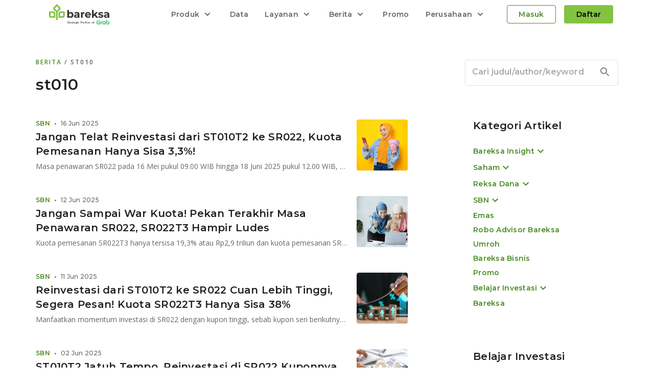

--- FILE ---
content_type: text/html; charset=utf-8
request_url: https://www.bareksa.com/berita/tag/st010
body_size: 16486
content:
<!DOCTYPE html><html lang="id"><head><meta charSet="utf-8"/><meta name="viewport" content="initial-scale=1, minimum-scale=1, maximum-scale=1, width=device-width"/><link rel="canonical" href="https://www.bareksa.com/berita/tag/st010"/><meta name="author" content="Bareksa Portal Investasi"/><meta name="theme-color" content="#689c34"/><meta property="fb:pages" content="105765639586044"/><meta property="fb:app_id" content="189277321128119"/><meta property="fb:admins" content="100000149676767"/><meta name="robots" content="index, follow"/><meta name="robots" content="max-image-preview:large"/><meta name="googlebot" content="index, follow"/><meta name="msnbot" content="index, follow"/><link rel="shortcut icon" href="https://images.bareksa.com/logo/1.0.0/favicon.ico" importance="low"/><link rel="apple-touch-icon" href="https://images.bareksa.com/logo/1.0.0/favicon.ico" importance="low"/><link href="https://fonts.googleapis.com/css2?family=Montserrat:wght@400;500;600&amp;family=Open+Sans:wght@400;600&amp;display=swap" rel="stylesheet"/><script>(function(w,d,s,l,i){w[l]=w[l]||[];w[l].push({'gtm.start':
new Date().getTime(),event:'gtm.js'});var f=d.getElementsByTagName(s)[0],
j=d.createElement(s),dl=l!='dataLayer'?'&l='+l:'';j.async=true;j.src=
'https://www.googletagmanager.com/gtm.js?id='+i+dl;f.parentNode.insertBefore(j,f);
})(window,document,'script','dataLayer','GTM-N3HNB74');
</script><script async="" src="https://www.googletagmanager.com/gtag/js?id=G-V1W93NL1S1}"></script><script>
                window.dataLayer = window.dataLayer || [];
                function gtag(){window.dataLayer.push(arguments);}
                gtag('js', new Date());
                gtag('config', 'G-V1W93NL1S1', { send_page_view: false });
              </script><script async="" src="https://securepubads.g.doubleclick.net/tag/js/gpt.js"></script><script>window.googletag = window.googletag || {cmd: []};</script><script>!function(f,b,e,v,n,t,s)
            {if(f.fbq)return;n=f.fbq=function(){n.callMethod?
            n.callMethod.apply(n,arguments):n.queue.push(arguments)};
            if(!f._fbq)f._fbq=n;n.push=n;n.loaded=!0;n.version='2.0';
            n.queue=[];t=b.createElement(e);t.async=!0;
            t.src=v;s=b.getElementsByTagName(e)[0];
            s.parentNode.insertBefore(t,s)}(window,document,'script',
            'https://connect.facebook.net/en_US/fbevents.js');
            fbq('init', '381792740243931');</script><meta name="viewport" content="width=device-width"/><meta charSet="utf-8"/><title>Berita Tentang St010 Terkini | Bareksa</title><meta property="og:title" content="Berita Tentang St010 Terkini | Bareksa"/><meta property="og:description" content="Dapatkan informasi terkini tentang pasar modal, bursa, serta perkembangan ekonomi. Berita terupdate terkait investasi di Indonesia."/><meta property="og:url" content="https://www.bareksa.com/berita/tag/st010"/><meta property="og:image" content="https://images.bareksa.com/logo/1.0.0/default-image-news.jpg"/><meta property="og:site_name" content="Bareksa.com"/><meta property="og:locale" content="id_ID"/><meta name="twitter:card" content="summary_large_image"/><meta name="twitter:image" content="https://images.bareksa.com/logo/1.0.0/default-image-news.jpg"/><meta name="twitter:domain" content="www.bareksa.com"/><meta name="twitter:site" content="@bareksacom"/><meta name="twitter:creator" content="@bareksacom"/><meta name="twitter:title" content="Berita Tentang St010 Terkini | Bareksa"/><meta name="twitter:description" content="Dapatkan informasi terkini tentang pasar modal, bursa, serta perkembangan ekonomi. Berita terupdate terkait investasi di Indonesia."/><script async="" src="https://securepubads.g.doubleclick.net/tag/js/gpt.js"></script><script>
                  window.googletag = window.googletag || {cmd: []};
    googletag.cmd.push(function() {
      googletag
          .defineSlot(
              '/6355419/Travel/Europe/France/Paris', [300, 250], 'banner-ad')
          .addService(googletag.pubads());
      googletag.enableServices();
    });
</script><link rel="preload" href="https://cdn.bareksa.com/bareksa-prod-new/_next/static/css/styles.83ac7054.chunk.css" as="style"/><link rel="stylesheet" href="https://cdn.bareksa.com/bareksa-prod-new/_next/static/css/styles.83ac7054.chunk.css" data-n-g=""/><noscript data-n-css="true"></noscript><link rel="preload" href="https://cdn.bareksa.com/bareksa-prod-new/_next/static/chunks/commons.1328a4ae0be448ea32ac.js" as="script"/><link rel="preload" href="https://cdn.bareksa.com/bareksa-prod-new/_next/static/chunks/styles.1331affde53ec439146e.js" as="script"/><link rel="preload" href="https://cdn.bareksa.com/bareksa-prod-new/_next/static/chunks/202.1e53c5b8b77a1a6496d4.js" as="script"/><link rel="preload" href="https://cdn.bareksa.com/bareksa-prod-new/_next/static/chunks/f1bc24b8d18303c522b2015326e6b9c8b3f0678c.e9ba57c36313caa97f34.js" as="script"/><link rel="preload" href="https://cdn.bareksa.com/bareksa-prod-new/_next/static/chunks/37.7bbb106fb86501c37ee0.js" as="script"/><link rel="preload" href="https://cdn.bareksa.com/bareksa-prod-new/_next/static/chunks/49.989cd04d13f538915a51.js" as="script"/><link rel="preload" href="https://cdn.bareksa.com/bareksa-prod-new/_next/static/chunks/291.39125bd0bd496131e791.js" as="script"/><link rel="preload" href="https://cdn.bareksa.com/bareksa-prod-new/_next/static/chunks/main-cdceaa45153721279232.js" as="script"/><link rel="preload" href="https://cdn.bareksa.com/bareksa-prod-new/_next/static/chunks/webpack-452e916620f7ba2a8079.js" as="script"/><link rel="preload" href="https://cdn.bareksa.com/bareksa-prod-new/_next/static/chunks/framework.7703d395a7ad7ecb5bd9.js" as="script"/><link rel="preload" href="https://cdn.bareksa.com/bareksa-prod-new/_next/static/chunks/79b5cf47.822f1f5fd8de6f343b0c.js" as="script"/><link rel="preload" href="https://cdn.bareksa.com/bareksa-prod-new/_next/static/chunks/commons.1328a4ae0be448ea32ac.js" as="script"/><link rel="preload" href="https://cdn.bareksa.com/bareksa-prod-new/_next/static/chunks/3f2d990d02e8299592705d5fd918fc231277533e.64c2360e2755a58b0817.js" as="script"/><link rel="preload" href="https://cdn.bareksa.com/bareksa-prod-new/_next/static/chunks/0a7a9a521b08005c60d676a0aaa3cf829806840a.40d183f0365e6f8d8ec0.js" as="script"/><link rel="preload" href="https://cdn.bareksa.com/bareksa-prod-new/_next/static/chunks/2d1a3ea9ff01c576a380688509f6cbaa2d15fb5c.c5e6a9a3c22d78654ac4.js" as="script"/><link rel="preload" href="https://cdn.bareksa.com/bareksa-prod-new/_next/static/chunks/f4ec0227af7b506cc0beb71190fdac386d24e367.f8d8580663cbe9352a9b.js" as="script"/><link rel="preload" href="https://cdn.bareksa.com/bareksa-prod-new/_next/static/chunks/eee3a2c2ccaba5776836fc31b8a0b0750eb18bf6.361fda833069cbfc2b1b.js" as="script"/><link rel="preload" href="https://cdn.bareksa.com/bareksa-prod-new/_next/static/chunks/779e72114bfee8796b5203395fd5962b3964e2a2.ff5c15f1ff0313071842.js" as="script"/><link rel="preload" href="https://cdn.bareksa.com/bareksa-prod-new/_next/static/chunks/fe525fc1c48507d0fb54cc1d74c3be4ac49617fb.935164f9146a3a7591d6.js" as="script"/><link rel="preload" href="https://cdn.bareksa.com/bareksa-prod-new/_next/static/chunks/54141419a6832cb32e7af5af3297e4c7c391dd8f.d19743f086b2e10ea033.js" as="script"/><link rel="preload" href="https://cdn.bareksa.com/bareksa-prod-new/_next/static/chunks/81e9ee75630f2c05e204c6da3b060c97bd89f89c.09d2920d265eecacf31f.js" as="script"/><link rel="preload" href="https://cdn.bareksa.com/bareksa-prod-new/_next/static/chunks/b38f01ac8c4c72fc3209794e3fa55b00c2a344d7.038421f81a4fbc42d8e9.js" as="script"/><link rel="preload" href="https://cdn.bareksa.com/bareksa-prod-new/_next/static/chunks/d90b5e9a1e536b954aa7ebf280a095152fc56a67.099905fc1beba5445150.js" as="script"/><link rel="preload" href="https://cdn.bareksa.com/bareksa-prod-new/_next/static/chunks/872478cc099caebf6626a420b5f8881ddbc84c94.99e87da28fee261f8e06.js" as="script"/><link rel="preload" href="https://cdn.bareksa.com/bareksa-prod-new/_next/static/chunks/6465935c2b4ef1dcfc0b86cbda4d2b5ad95d429c.72a080e5eb8e743eb1a8.js" as="script"/><link rel="preload" href="https://cdn.bareksa.com/bareksa-prod-new/_next/static/chunks/847d582bd9a20c157b8804602108b40ab742c78f.f73df330a8b50e3a260d.js" as="script"/><link rel="preload" href="https://cdn.bareksa.com/bareksa-prod-new/_next/static/chunks/6b2e7e138fc1d31301e70d7e6ac263d2fee93582.805472efe5c2109fa9ce.js" as="script"/><link rel="preload" href="https://cdn.bareksa.com/bareksa-prod-new/_next/static/chunks/e29199930fd154e8bb06c3bffd2d3679099d7343.182067053ac6b948cb71.js" as="script"/><link rel="preload" href="https://cdn.bareksa.com/bareksa-prod-new/_next/static/chunks/ab2fd185e2ac09824e55b97b1f3f6cc87c88c917.d49eacd10e3206b2a199.js" as="script"/><link rel="preload" href="https://cdn.bareksa.com/bareksa-prod-new/_next/static/chunks/79b75f8c023632e41bb36f610383cf312ae83416.004e603800e93c8953a1.js" as="script"/><link rel="preload" href="https://cdn.bareksa.com/bareksa-prod-new/_next/static/chunks/styles.1331affde53ec439146e.js" as="script"/><link rel="preload" href="https://cdn.bareksa.com/bareksa-prod-new/_next/static/chunks/pages/_app-7a3d99d12205b8bdb84f.js" as="script"/><link rel="preload" href="https://cdn.bareksa.com/bareksa-prod-new/_next/static/chunks/0cda452e6845fe4828903d9da99176542042c7f1.5764f33f418f19f99674.js" as="script"/><link rel="preload" href="https://cdn.bareksa.com/bareksa-prod-new/_next/static/chunks/29.a2fec37a1d21440fef3f.js" as="script"/><link rel="preload" href="https://cdn.bareksa.com/bareksa-prod-new/_next/static/chunks/5401f0c9dbd0768d402e3289948e0a561b04d6e8.c47d15edf012de1f60d6.js" as="script"/><link rel="preload" href="https://cdn.bareksa.com/bareksa-prod-new/_next/static/chunks/d8bd3640d42fd51bc9338fde025b40c523310630.2a8fa9f8c0b96915067e.js" as="script"/><link rel="preload" href="https://cdn.bareksa.com/bareksa-prod-new/_next/static/chunks/04ca143717eb5673bca6fe0b846d1b1059809e51.af91573b457e93cc851b.js" as="script"/><link rel="preload" href="https://cdn.bareksa.com/bareksa-prod-new/_next/static/chunks/pages/berita/tag/%5Btag%5D-23883df2eed2810507f5.js" as="script"/><style id="jss-server-side">@media print {
  .MuiDialog-root {
    position: absolute !important;
  }
}
  .MuiDialog-scrollPaper {
    display: flex;
    align-items: center;
    justify-content: center;
  }
  .MuiDialog-scrollBody {
    overflow-x: hidden;
    overflow-y: auto;
    text-align: center;
  }
  .MuiDialog-scrollBody:after {
    width: 0;
    height: 100%;
    content: "";
    display: inline-block;
    vertical-align: middle;
  }
  .MuiDialog-container {
    height: 100%;
    outline: 0;
  }
@media print {
  .MuiDialog-container {
    height: auto;
  }
}
  .MuiDialog-paper {
    margin: 32px;
    position: relative;
    overflow-y: auto;
  }
@media print {
  .MuiDialog-paper {
    box-shadow: none;
    overflow-y: visible;
  }
}
  .MuiDialog-paperScrollPaper {
    display: flex;
    max-height: calc(100% - 64px);
    flex-direction: column;
  }
  .MuiDialog-paperScrollBody {
    display: inline-block;
    text-align: left;
    vertical-align: middle;
  }
  .MuiDialog-paperWidthFalse {
    max-width: calc(100% - 64px);
  }
  .MuiDialog-paperWidthXs {
    max-width: 444px;
  }
@media (max-width:507.95px) {
  .MuiDialog-paperWidthXs.MuiDialog-paperScrollBody {
    max-width: calc(100% - 64px);
  }
}
  .MuiDialog-paperWidthSm {
    max-width: 600px;
  }
@media (max-width:663.95px) {
  .MuiDialog-paperWidthSm.MuiDialog-paperScrollBody {
    max-width: calc(100% - 64px);
  }
}
  .MuiDialog-paperWidthMd {
    max-width: 960px;
  }
@media (max-width:1023.95px) {
  .MuiDialog-paperWidthMd.MuiDialog-paperScrollBody {
    max-width: calc(100% - 64px);
  }
}
  .MuiDialog-paperWidthLg {
    max-width: 1280px;
  }
@media (max-width:1343.95px) {
  .MuiDialog-paperWidthLg.MuiDialog-paperScrollBody {
    max-width: calc(100% - 64px);
  }
}
  .MuiDialog-paperWidthXl {
    max-width: 1920px;
  }
@media (max-width:1983.95px) {
  .MuiDialog-paperWidthXl.MuiDialog-paperScrollBody {
    max-width: calc(100% - 64px);
  }
}
  .MuiDialog-paperFullWidth {
    width: calc(100% - 64px);
  }
  .MuiDialog-paperFullScreen {
    width: 100%;
    height: 100%;
    margin: 0;
    max-width: 100%;
    max-height: none;
    border-radius: 0;
  }
  .MuiDialog-paperFullScreen.MuiDialog-paperScrollBody {
    margin: 0;
    max-width: 100%;
  }</style><style data-styled="eUSSYv eMJBQd iNkvCz jvrpwS  fzoZhV dXdzGP cCcOSZ" data-styled-version="4.4.1">
/* sc-component-id: sc-global-1197384996 */
.main-bg{margin-top:56px !important;} @media screen and (max-width:768px){.main-bg{margin:0 !important;background:transparent !important;}}
/* sc-component-id: sc-bdVaJa */
.eUSSYv{overflow:hidden;} @media screen and (max-width:768px){.eUSSYv{margin:0 0 0 !important;width:100%;}}
/* sc-component-id: sc-bwzfXH */
.eMJBQd{background:#fff;padding:0 calc((100% - 1140px) / 2) 65px;display:inline-block;width:100%;position:relative;} .eMJBQd::after{content:"";position:absolute;bottom:0;left:50%;-webkit-transform:translate(-50%,50%);-ms-transform:translate(-50%,50%);transform:translate(-50%,50%);background:#d1d4d8;height:2px;width:1140px;} @media screen and (max-width:1200px){.eMJBQd{padding:0 32px;}.eMJBQd::after{display:none;width:calc(100% - 100px);}} @media screen and (max-width:576px){.eMJBQd{padding:0 16px;}.eMJBQd::after{width:calc(100% - 32px);}}
/* sc-component-id: sc-htpNat */
.iNkvCz{width:100%;display:-webkit-box;display:-webkit-flex;display:-ms-flexbox;display:flex;-webkit-box-pack:justify;-webkit-justify-content:space-between;-ms-flex-pack:justify;justify-content:space-between;margin:24px 0 0;} @media screen and (max-width:768px){.iNkvCz{margin:24px 0 0;}} @media screen and (max-width:576px){.iNkvCz{margin:16px 0 0;}}
/* sc-component-id: sc-bxivhb */
.jvrpwS{width:100%;} @media screen and (max-width:768px){.jvrpwS{width:100%;}}
/* sc-component-id: sc-ifAKCX */
.dXdzGP{margin:0 0 16px;color:#666666;} .dXdzGP a{color:#4B8B26;-webkit-text-decoration:none;text-decoration:none;} @media screen and (max-width:768px){.dXdzGP{margin:0 0 8px;}}
/* sc-component-id: sc-iwsKbI */
.cCcOSZ{position:relative;margin:0 0 28px;} .cCcOSZ:last-of-type{margin:0;} .cCcOSZ .subTitle{position:absolute;left:0;bottom:0;display:-webkit-box;display:-webkit-flex;display:-ms-flexbox;display:flex;-webkit-align-items:baseline;-webkit-box-align:baseline;-ms-flex-align:baseline;align-items:baseline;} .cCcOSZ .subTitle a{-webkit-text-decoration:none;text-decoration:none;display:inline-block;} .cCcOSZ .subTitle span{color:rgba(0,0,0,.6);margin:0 4px;font-weight:900;} .cCcOSZ .subTitle *:last-child{text-overflow:ellipsis;overflow:hidden;white-space:nowrap;} .cCcOSZ > a{-webkit-text-decoration:none;text-decoration:none;display:-webkit-box;display:-webkit-flex;display:-ms-flexbox;display:flex;-webkit-align-items:start;-webkit-box-align:start;-ms-flex-align:start;align-items:start;-webkit-box-pack:justify;-webkit-justify-content:space-between;-ms-flex-pack:justify;justify-content:space-between;cursor:pointer;} .cCcOSZ > a .left{width:calc(100% - 52px);padding-bottom:19px !important;} .cCcOSZ > a .left .article-title{display:-webkit-box;-webkit-line-clamp:2;-webkit-box-orient:vertical;text-overflow:initial;white-space:initial;overflow:hidden;margin:0;} .cCcOSZ > a img{width:48px;height:48px;object-fit:cover;overflow:hidden;margin:0 0 0 4px;border-radius:4px;} @media screen and (max-width:768px){.cCcOSZ{position:relative;padding:0 0 16px;margin:0 0 16px;}.cCcOSZ a .left{width:calc(100% - 68px);}.cCcOSZ a img{width:64px;height:64px;object-fit:cover;}.cCcOSZ::after{content:"";width:100%;height:1px;position:absolute;bottom:0;left:0;background:rgba(33,33,33,0.08);mix-blend-mode:normal;}.cCcOSZ.noDivider{padding:0 0 24px;margin:0;}.cCcOSZ.noDivider::after{display:none;}.cCcOSZ .subTitle{bottom:16px;}} @media screen and (max-width:576px){.cCcOSZ .left .article-title{-webkit-line-clamp:3;}.cCcOSZ.noDivider{padding:0 0 16px;}}
/* sc-component-id: sc-global-2987611347 */
@media screen and (max-width:821px){.main-bg{margin:0 !important;}.main-bg > section > section > section{margin:0;}}
/* sc-component-id: sc-chPdSV */
.fzoZhV{padding:24px 32px;margin:56px -32px 24px -32px;background:#f5f5f5;} @media screen and (max-width:576px){.fzoZhV{margin:56px -16px 16px -16px;padding:20px 16px;}}</style></head><body><div id="__next"><main role="main" style="overflow:hidden"><div class="main-bg"><section class="sc-bdVaJa eUSSYv"><section class="sc-bwzfXH eMJBQd"><section class="sc-htpNat iNkvCz"><main class="sc-bxivhb jvrpwS"><div id="top-mobile-news" class="sc-chPdSV fzoZhV"><div data-color="onsurface-medium-emphasis" data-display="block" data-font-family="opensans" data-font-size="12px" data-font-weight="600" data-letter-spacing="2px" data-line-height="16px" data-text-align="start" data-text-transform="uppercase" data-width="100%" variant="overline" class="sc-ifAKCX dXdzGP"><a href="/berita">Berita </a><span>/ st010</span></div><h1 data-color="" data-display="block" data-font-family="montserrat" data-font-size="30px" data-font-weight="600" data-letter-spacing="0.5px" data-line-height="40px" data-text-align="start" data-width="100%" variant="h4" component="h1" style="color:#666666">st010</h1><div data-color="onsurface-medium-emphasis" data-display="block" data-font-family="montserrat" data-font-size="12px" data-font-weight="500" data-letter-spacing="0.25px" data-line-height="16px" data-text-align="start" data-width="100%" variant="caption" style="margin:8px 0 16px">70 artikel</div></div><article class="sc-iwsKbI cCcOSZ  "><a href="/berita/sbn/2025-06-16/jangan-telat-reinvestasi-dari-st010t2-ke-sr022-kuota-pemesanan-hanya-sisa-33"><div class="left"><div data-color="onsurface-high-emphasis" data-display="block" data-font-family="montserrat" data-font-size="14px" data-font-weight="600" data-letter-spacing="0.25px" data-line-height="20px" data-text-align="start" data-width="100%" variant="subtitle2-medium" class="article-title">Jangan Telat Reinvestasi dari ST010T2 ke SR022, Kuota Pemesanan Hanya Sisa 3,3%!</div></div><img loading="lazy" src="https://storage.googleapis.com/palma/mandau/YBLMycvbVq1NMq2JYrhs.jpeg" alt="Jangan Telat Reinvestasi dari ST010T2 ke SR022, Kuota Pemesanan Hanya Sisa 3,3%!"/></a><div class="subTitle"><a href="/berita/sbn"><div data-color="" data-display="block" data-font-family="montserrat" data-font-size="12px" data-font-weight="500" data-letter-spacing="0.25px" data-line-height="16px" data-text-align="start" data-width="100%" variant="caption" style="font-weight:bold;color:#4B8B26">SBN</div></a><span>•</span><div data-color="onsurface-medium-emphasis" data-display="block" data-font-family="montserrat" data-font-size="12px" data-font-weight="500" data-letter-spacing="0.25px" data-line-height="16px" data-text-align="start" data-width="100%" variant="caption">16 Jun 2025</div></div></article><article class="sc-iwsKbI cCcOSZ  "><a href="/berita/sbn/2025-06-12/jangan-sampai-war-kuota-pekan-terakhir-masa-penawaran-sr022-sr022t3-hampir-ludes"><div class="left"><div data-color="onsurface-high-emphasis" data-display="block" data-font-family="montserrat" data-font-size="14px" data-font-weight="600" data-letter-spacing="0.25px" data-line-height="20px" data-text-align="start" data-width="100%" variant="subtitle2-medium" class="article-title">Jangan Sampai War Kuota! Pekan Terakhir Masa Penawaran SR022, SR022T3 Hampir Ludes</div></div><img loading="lazy" src="https://storage.googleapis.com/palma/mandau/UjThs02swY_8Sk5i-_HO.jpeg" alt="Jangan Sampai War Kuota! Pekan Terakhir Masa Penawaran SR022, SR022T3 Hampir Ludes"/></a><div class="subTitle"><a href="/berita/sbn"><div data-color="" data-display="block" data-font-family="montserrat" data-font-size="12px" data-font-weight="500" data-letter-spacing="0.25px" data-line-height="16px" data-text-align="start" data-width="100%" variant="caption" style="font-weight:bold;color:#4B8B26">SBN</div></a><span>•</span><div data-color="onsurface-medium-emphasis" data-display="block" data-font-family="montserrat" data-font-size="12px" data-font-weight="500" data-letter-spacing="0.25px" data-line-height="16px" data-text-align="start" data-width="100%" variant="caption">12 Jun 2025</div></div></article><article class="sc-iwsKbI cCcOSZ  "><a href="/berita/sbn/2025-06-11/reinvestasi-dari-st010t2-ke-sr022-cuan-lebih-tinggi-segera-pesan-kuota-sr022t3-hanya-sisa-38"><div class="left"><div data-color="onsurface-high-emphasis" data-display="block" data-font-family="montserrat" data-font-size="14px" data-font-weight="600" data-letter-spacing="0.25px" data-line-height="20px" data-text-align="start" data-width="100%" variant="subtitle2-medium" class="article-title">Reinvestasi dari ST010T2 ke SR022 Cuan Lebih Tinggi, Segera Pesan! Kuota SR022T3 Hanya Sisa 38%</div></div><img loading="lazy" src="https://storage.googleapis.com/palma/mandau/mcikoJqvl00uTUnMoKUU.jpeg" alt="Reinvestasi dari ST010T2 ke SR022 Cuan Lebih Tinggi, Segera Pesan! Kuota SR022T3 Hanya Sisa 38%"/></a><div class="subTitle"><a href="/berita/sbn"><div data-color="" data-display="block" data-font-family="montserrat" data-font-size="12px" data-font-weight="500" data-letter-spacing="0.25px" data-line-height="16px" data-text-align="start" data-width="100%" variant="caption" style="font-weight:bold;color:#4B8B26">SBN</div></a><span>•</span><div data-color="onsurface-medium-emphasis" data-display="block" data-font-family="montserrat" data-font-size="12px" data-font-weight="500" data-letter-spacing="0.25px" data-line-height="16px" data-text-align="start" data-width="100%" variant="caption">11 Jun 2025</div></div></article><article class="sc-iwsKbI cCcOSZ  "><a href="/berita/sbn/2025-06-02/st010t2-jatuh-tempo-reinvestasi-di-sr022-kuponnya-lebih-tinggi"><div class="left"><div data-color="onsurface-high-emphasis" data-display="block" data-font-family="montserrat" data-font-size="14px" data-font-weight="600" data-letter-spacing="0.25px" data-line-height="20px" data-text-align="start" data-width="100%" variant="subtitle2-medium" class="article-title">ST010T2 Jatuh Tempo, Reinvestasi di SR022 Kuponnya Lebih Tinggi!</div></div><img loading="lazy" src="https://storage.googleapis.com/palma/mandau/-c4TGmdYeSuzBaxBSlSW.jpeg" alt="ST010T2 Jatuh Tempo, Reinvestasi di SR022 Kuponnya Lebih Tinggi!"/></a><div class="subTitle"><a href="/berita/sbn"><div data-color="" data-display="block" data-font-family="montserrat" data-font-size="12px" data-font-weight="500" data-letter-spacing="0.25px" data-line-height="16px" data-text-align="start" data-width="100%" variant="caption" style="font-weight:bold;color:#4B8B26">SBN</div></a><span>•</span><div data-color="onsurface-medium-emphasis" data-display="block" data-font-family="montserrat" data-font-size="12px" data-font-weight="500" data-letter-spacing="0.25px" data-line-height="16px" data-text-align="start" data-width="100%" variant="caption">02 Jun 2025</div></div></article><article class="sc-iwsKbI cCcOSZ  "><a href="/berita/sbn/2025-05-26/early-redemption-sukuk-tabungan-st010t4-dibuka-reinvestasi-ke-sr022-lebih-cuan"><div class="left"><div data-color="onsurface-high-emphasis" data-display="block" data-font-family="montserrat" data-font-size="14px" data-font-weight="600" data-letter-spacing="0.25px" data-line-height="20px" data-text-align="start" data-width="100%" variant="subtitle2-medium" class="article-title">Early Redemption Sukuk Tabungan ST010T4 Dibuka, Reinvestasi ke SR022 Lebih Cuan!</div></div><img loading="lazy" src="https://storage.googleapis.com/palma/mandau/H35LfAM37ZLy5gCHQS1r.jpeg" alt="Early Redemption Sukuk Tabungan ST010T4 Dibuka, Reinvestasi ke SR022 Lebih Cuan!"/></a><div class="subTitle"><a href="/berita/sbn"><div data-color="" data-display="block" data-font-family="montserrat" data-font-size="12px" data-font-weight="500" data-letter-spacing="0.25px" data-line-height="16px" data-text-align="start" data-width="100%" variant="caption" style="font-weight:bold;color:#4B8B26">SBN</div></a><span>•</span><div data-color="onsurface-medium-emphasis" data-display="block" data-font-family="montserrat" data-font-size="12px" data-font-weight="500" data-letter-spacing="0.25px" data-line-height="16px" data-text-align="start" data-width="100%" variant="caption">26 Mei 2025</div></div></article><article class="sc-iwsKbI cCcOSZ  "><a href="/berita/sbn/2025-05-14/info-terbaru-kupon-sukuk-tabungan-st010-hingga-st013-st012t4-tawarkan-imbalan-tertinggi-655"><div class="left"><div data-color="onsurface-high-emphasis" data-display="block" data-font-family="montserrat" data-font-size="14px" data-font-weight="600" data-letter-spacing="0.25px" data-line-height="20px" data-text-align="start" data-width="100%" variant="subtitle2-medium" class="article-title">Info Terbaru Kupon Sukuk Tabungan ST010 hingga ST013: ST012T4 Tawarkan Imbalan Tertinggi 6,55%</div></div><img loading="lazy" src="https://storage.googleapis.com/palma/mandau/Qg3tRfViRZemZJsXynQt.jpeg" alt="Info Terbaru Kupon Sukuk Tabungan ST010 hingga ST013: ST012T4 Tawarkan Imbalan Tertinggi 6,55%"/></a><div class="subTitle"><a href="/berita/sbn"><div data-color="" data-display="block" data-font-family="montserrat" data-font-size="12px" data-font-weight="500" data-letter-spacing="0.25px" data-line-height="16px" data-text-align="start" data-width="100%" variant="caption" style="font-weight:bold;color:#4B8B26">SBN</div></a><span>•</span><div data-color="onsurface-medium-emphasis" data-display="block" data-font-family="montserrat" data-font-size="12px" data-font-weight="500" data-letter-spacing="0.25px" data-line-height="16px" data-text-align="start" data-width="100%" variant="caption">14 Mei 2025</div></div></article><article class="sc-iwsKbI cCcOSZ  "><a href="/berita/sbn/2024-10-24/habis-ori026-terbitlah-sbn-syariah-st013-historis-imbal-hasil-sukuk-tabungan-melesat-jadi-765"><div class="left"><div data-color="onsurface-high-emphasis" data-display="block" data-font-family="montserrat" data-font-size="14px" data-font-weight="600" data-letter-spacing="0.25px" data-line-height="20px" data-text-align="start" data-width="100%" variant="subtitle2-medium" class="article-title">Habis ORI026 Terbitlah SBN Syariah ST013, Historis Imbal Hasil Sukuk Tabungan Melesat Jadi 7,65%</div></div><img loading="lazy" src="https://storage.googleapis.com/palma/mandau/hlNjHuXfYjJFA8aU355C.jpeg" alt="Habis ORI026 Terbitlah SBN Syariah ST013, Historis Imbal Hasil Sukuk Tabungan Melesat Jadi 7,65%"/></a><div class="subTitle"><a href="/berita/sbn"><div data-color="" data-display="block" data-font-family="montserrat" data-font-size="12px" data-font-weight="500" data-letter-spacing="0.25px" data-line-height="16px" data-text-align="start" data-width="100%" variant="caption" style="font-weight:bold;color:#4B8B26">SBN</div></a><span>•</span><div data-color="onsurface-medium-emphasis" data-display="block" data-font-family="montserrat" data-font-size="12px" data-font-weight="500" data-letter-spacing="0.25px" data-line-height="16px" data-text-align="start" data-width="100%" variant="caption">24 Okt 2024</div></div></article><article class="sc-iwsKbI cCcOSZ  "><a href="/berita/sbn/2024-05-21/st012-makin-cuan-saat-bi-rate-naik-ini-kupon-terbaru-st009-st010-st011-sbr011-dan-sbr012"><div class="left"><div data-color="onsurface-high-emphasis" data-display="block" data-font-family="montserrat" data-font-size="14px" data-font-weight="600" data-letter-spacing="0.25px" data-line-height="20px" data-text-align="start" data-width="100%" variant="subtitle2-medium" class="article-title">ST012 Makin Cuan Saat BI Rate Naik, Ini Kupon Terbaru ST009, ST010, ST011, SBR011 dan SBR012</div></div><img loading="lazy" src="https://storage.googleapis.com/palma/mandau/NOcCy7qzFjoOSmffj267.jpeg" alt="ST012 Makin Cuan Saat BI Rate Naik, Ini Kupon Terbaru ST009, ST010, ST011, SBR011 dan SBR012"/></a><div class="subTitle"><a href="/berita/sbn"><div data-color="" data-display="block" data-font-family="montserrat" data-font-size="12px" data-font-weight="500" data-letter-spacing="0.25px" data-line-height="16px" data-text-align="start" data-width="100%" variant="caption" style="font-weight:bold;color:#4B8B26">SBN</div></a><span>•</span><div data-color="onsurface-medium-emphasis" data-display="block" data-font-family="montserrat" data-font-size="12px" data-font-weight="500" data-letter-spacing="0.25px" data-line-height="16px" data-text-align="start" data-width="100%" variant="caption">21 Mei 2024</div></div></article><article class="sc-iwsKbI cCcOSZ  "><a href="/berita/sbn/2023-08-22/nggak-sabar-nunggu-pengumuman-imbal-hasil-sr019-ini-kupon-terbaru-st008-st009-dan-st010"><div class="left"><div data-color="onsurface-high-emphasis" data-display="block" data-font-family="montserrat" data-font-size="14px" data-font-weight="600" data-letter-spacing="0.25px" data-line-height="20px" data-text-align="start" data-width="100%" variant="subtitle2-medium" class="article-title">Nggak Sabar Nunggu Pengumuman Imbal Hasil SR019? Ini Kupon Terbaru ST008, ST009 dan ST010</div></div><img loading="lazy" src="https://storage.googleapis.com/palma/mandau/AHr_0AlfoL0_s-8qzHu4.jpeg" alt="Nggak Sabar Nunggu Pengumuman Imbal Hasil SR019? Ini Kupon Terbaru ST008, ST009 dan ST010"/></a><div class="subTitle"><a href="/berita/sbn"><div data-color="" data-display="block" data-font-family="montserrat" data-font-size="12px" data-font-weight="500" data-letter-spacing="0.25px" data-line-height="16px" data-text-align="start" data-width="100%" variant="caption" style="font-weight:bold;color:#4B8B26">SBN</div></a><span>•</span><div data-color="onsurface-medium-emphasis" data-display="block" data-font-family="montserrat" data-font-size="12px" data-font-weight="500" data-letter-spacing="0.25px" data-line-height="16px" data-text-align="start" data-width="100%" variant="caption">22 Agt 2023</div></div></article><article class="sc-iwsKbI cCcOSZ  noDivider"><a href="/berita/sbn/2023-06-21/realisasi-penerbitan-sbn-ritel-2023-hampir-rp60-triliun-target-penjualan-ori023-berapa"><div class="left"><div data-color="onsurface-high-emphasis" data-display="block" data-font-family="montserrat" data-font-size="14px" data-font-weight="600" data-letter-spacing="0.25px" data-line-height="20px" data-text-align="start" data-width="100%" variant="subtitle2-medium" class="article-title">Realisasi Penerbitan SBN Ritel 2023 Hampir Rp60 Triliun, Target Penjualan ORI023 Berapa?</div></div><img loading="lazy" src="https://storage.googleapis.com/palma/mandau/sUR_FKNKRa0Yn4I7IrLV.jpeg" alt="Realisasi Penerbitan SBN Ritel 2023 Hampir Rp60 Triliun, Target Penjualan ORI023 Berapa?"/></a><div class="subTitle"><a href="/berita/sbn"><div data-color="" data-display="block" data-font-family="montserrat" data-font-size="12px" data-font-weight="500" data-letter-spacing="0.25px" data-line-height="16px" data-text-align="start" data-width="100%" variant="caption" style="font-weight:bold;color:#4B8B26">SBN</div></a><span>•</span><div data-color="onsurface-medium-emphasis" data-display="block" data-font-family="montserrat" data-font-size="12px" data-font-weight="500" data-letter-spacing="0.25px" data-line-height="16px" data-text-align="start" data-width="100%" variant="caption">21 Jun 2023</div></div></article></main></section></section></section></div></main></div><script id="__NEXT_DATA__" type="application/json">{"props":{"maintenance":{"apps_version":{"ios":{"data":{"minimum_version":"5.5.1","app_version_name":"5.5.1","recommended_version":"5.5.1","store_rating":4.8,"rating_count":11539,"link":"https://itunes.apple.com/id/app/bareksa-reksadana-online/id1316876694?l=id\u0026mt=8","notes":"Sekarang kamu bisa investasi reksa dana pakai mata uang USD. Pilihanmu makin lengkap dan proses pendaftarannya pun semakin mudah!","popup_notes":"Untuk mendapatkan pengalaman fitur ini dengan baik, segera update aplikasi kamu ke versi terbaru"}},"android":{"data":{"minimum_version":597,"app_version_name":"5.5.1","store_rating":4.2,"rating_count":33103,"link":"https://play.google.com/store/apps/details?id=com.bareksa.app\u0026hl=in","notes":"Sekarang kamu bisa investasi reksa dana pakai mata uang USD. Pilihanmu makin lengkap dan proses pendaftarannya pun semakin mudah!","popup_notes":"Untuk mendapatkan pengalaman fitur ini dengan baik, segera update aplikasi kamu ke versi terbaru"}}},"maintenance_apps":{"status":false,"scheduled":false,"day":"Rabu, 31 Desember 2025","time":"13.00 WIB","red_carpet":[1056,26652,614612,577139,682167,171603,1247,760813,840460,943386,1030055,693357,489240,210179,4418,2048518,271113,1870568,2061365,489240,617439,1013484,1030055,194911,638473,941562]},"maintenance_web":{"status":false,"scheduled":false,"day":"Kamis, 18 Desember 2025","time":"23.00 WIB","red_carpet":[1056,26652,614612,577139,682167,171603,1247,760813,840460,943386,1030055,693357,489240,210179,4418,2048518,271113,1870568,2061365,489240,194911,638473,941562]},"maintenance_gold":{"status":false,"scheduled":false,"freeze_indogold":false,"day":"Jumat, 25 April 2025","time":"05.00 WIB","red_carpet":[1056,26652,614612,577139,682167,171603,1247,760813,840460,943386,489240,1030055,4418,2048518,271113,1870568,2061365,489240],"pegadaian_maintenance_override":{"start_date":"2023-12-31","end_date":"2024-01-01","start_at":"20.00","end_at":"06.00","text":"Untuk menjaga kualitas layanan, transaksi jual beli emas Pegadaian tidak dapat dilakukan pada hari Minggu, 31 Desember 2023 pukul 22:00 WIB  hingga Senin, 1 Januari 2024 pukul 10:00 WIB."}},"maintenance_sbn":{"status":false,"scheduled":false,"day":"Jumat, 25 April 2025","time":"05.00 WIB","evaluation_mode":{"participants":[917515,994205],"status":true},"red_carpet":[1056,26652,614612,577139,682167,171603,1247,760813,840460,943386,1030055,489240,4418,2048518,271113,1870568,2061365,489240],"sbn_aws_show":true,"sbn_aws_autoshow":false},"maintenance_stock":{"status":false,"pic":"Bursa Efek Indonesia","scheduled":false,"day":"Sabtu, 13 Desember 2025","time":"15.00 WIB","evaluation_mode":{"participants":[917515,994205],"status":true},"red_carpet":[940075,1030055,1768,1056,615182,682167,1054287,941562,130,617439,927985,194911,693357,840460,943386,26652,4418,2048518,271113,1870568,2061365,489240,1889]},"maintenance_payment":{"status":false,"scheduled":false,"day":"Jumat, 25 April 2025","time":"05.00 WIB","red_carpet":[498114,498511,497044,498114,497044,840460,943386,1030055,682167,26652,693357,210179,2048518,271113,1870568,2061365,489240]},"terms_condition":{"kebijakan_privasi":{"new_onboarding":"622835cf46c04dfa72d720cd"},"apps":{"onboarding":"622705228d8b023e6c2ecc3d","new_onboarding":"622705228d8b023e6c2ecc3d"},"danamon":{"danamon_save":"649a8370d68589626fca6d8e","direct_debit":"64b514dbad8968f2ae6c439d"},"mutualfund":{"onboarding":"622705228d8b023e6c2ecc3d"},"sbn":{"onboarding":"638828b8de1e33af2fd5a205"},"pegadaian":{"onboarding":"622705228d8b023e6c2ecc3d"},"treasury":{"onboarding":"622705228d8b023e6c2ecc3d"},"indogold":{"onboarding":"622705228d8b023e6c2ecc3d"},"stocks":{"onboarding":"651a79f7590b61153f530cab"},"gold":{"onboarding":"67a9a8f7812ca694e67eee45"}},"autodebet":{"minAmount":2000000,"entry_point":{"title":"Investasi Lebih Konsisten dengan\nFitur Nabung Rutin","icon":"https://images.bareksa.com/biome/illustrations/calendar-1.png","status":true,"white_list":[]},"landing":{"banner_home":"https://images.bareksa.com/biome/illustrations/nabung-rutin/bareksa_nabung_rutin_banner20250707.jpg","slideshow":[{"title":"Autodebet BCA di Bareksa","url":"https://www.bareksa.com/berita/bareksa/2025-03-03/baru-bareksa-luncurkan-fitur-nabung-rutin-reksadana-ini-cara-mudah-daftar-autodebet","banner":"https://images.bareksa.com/biome/illustrations/nabung-rutin/BAREKSA_Rabu%2C%2020%20November%202024%20-%20CRM%20-%20Launching%20Fitur%20Nabung%20Rutin_Autodebet_2052x480%20(1).jpg"}]},"constant_params":{"create_schedule_terms_agreement":"67345fbd0e1e5bede5076855","bca_faq":"679210245eef946b69758823","faq_category":"675034d54c6f190aa682acc8","faq_list":[{"title":"Bagaimana cara kerja Nabung Rutin?","id":"69158e370e91261e4168e8dd"},{"title":"Apa manfaat menggunakan fitur Nabung Rutin?","id":"69158dc60e91261e4168bed7"},{"title":"Apakah portofolio Nabung Rutin berbeda dengan portofolio Reksa Dana?","id":"69158e930e91261e416918b0"},{"title":"Bagaimana cara menjual produk Nabung Rutin?","id":"69158f010e91261e4169402a"},{"title":"Bagaimana cara mengubah jadwal Nabung Rutin?","id":"69158d0f0e91261e41687649"},{"title":"Apakah produk reksa dana yang saya pilih bisa diganti?","id":"69158f4a0e91261e41695a30"},{"title":"Apa yang terjadi jika saldo rekening saya tidak cukup saat jadwal autodebet?","id":"69158cc00e91261e41685e93"}]}},"payment":{"multiple_upload_limit":5,"ovo_config_limit":2,"terms":{"terms_danamon_id":"64b514dbad8968f2ae6c439d","terms_bareksa_id":"649a8370d68589626fca6d8e","terms_payment_list":[{"name":"BCA","ids":[28,64,27,90,58,44,77,3,9,98,99,100,103,114,121],"_id":"66ebfe2a937ae92cadb3f69f"},{"name":"Mandiri","ids":[8,22,45,57,72,125,100,120,102,115,122],"_id":"67b59892eb3be220637e473d"},{"name":"BRI","ids":[69,24,46,10,75,92,104,113,120],"_id":"66ec0050937ae92cadb48711"},{"name":"BNI","ids":[91,65,39,40,76,37,107,117,110],"_id":"66ebffbb937ae92cadb4618b"},{"name":"CIMB Niaga","ids":[47,88,11,66,25,79,105,112,119],"_id":"66ec02cd937ae92cadb5311a"},{"name":"Jenius","ids":[49,50,51,52,97,70,109,116,108],"_id":"66ec033c937ae92cadb54d27"},{"name":"BSI","ids":[124,125,126],"_id":""}],"terms_usd":[{"method_name":"MyBCA USD","bank_name":"BCA","_id":"6874b61d50670af55e30a3f1","icon":"https://images.bareksa.com/payments/banks/My BCA.png","max_amount":300000000,"max_amount_equivalent":0,"selected":true,"available":true,"recommended":true,"custom_description":""},{"method_name":"MyBCA Poket Valas","bank_name":"BCA","_id":"6874b61d50670af55e30a3f1","icon":"https://images.bareksa.com/payments/banks/BCA Poket Valas.png","max_amount":300000000,"max_amount_equivalent":0,"selected":false,"available":true,"recommended":true,"custom_description":""},{"method_name":"BCA Mobile","bank_name":"BCA","_id":"6874bbd650670af55e3428bd","icon":"https://images.bareksa.com/payments/banks/BCA Mobile.png","limit_description":"Maksimal transaksi: setara Rp1 miliar.","max_amount":150000000,"max_amount_equivalent":300000000,"selected":false,"available":true,"recommended":false,"custom_description":"\u003cp\u003eLimit sesuai jenis kartu:\u003c/p\u003e\u003cul\u003e\u003cli class='pl-4'\u003e- Xpresi: setara Rp50 juta.\u003c/li\u003e\u003cli class='pl-4'\u003e- Passpor Blue: setara Rp100 juta.\u003c/li\u003e\u003cli class='pl-4'\u003e- Passpor Gold: setara Rp125 juta.\u003c/li\u003e\u003cli class='pl-4'\u003e- Passpor Platinum: setara Rp150 juta.\u003c/li\u003e\u003cli class='pl-4'\u003e- BCA Dollar: setara Rp100 juta.\u003c/li\u003e\u003c/ul\u003e"},{"method_name":"Teller BCA","bank_name":"Bank Lainnya","_id":"6874bc5450670af55e347ccb","icon":"https://images.bareksa.com/biome/icons/svg/users-alt.svg","max_amount":349990000,"max_amount_equivalent":0,"selected":false,"available":true,"recommended":true,"custom_description":"Setoran maksimal USD 50,000 per transaksi per hari. Untuk Transaksi di atas USD 100,000, nasabah perlu melengkapi dokumen pendukung."},{"method_name":"BRImo","bank_name":"BRI","_id":"6874bcc450670af55e34be57","icon":"https://images.bareksa.com/payments/banks/Brimo.png","max_amount":250000000,"max_amount_equivalent":0,"selected":false,"available":true,"recommended":true,"custom_description":""}]},"danamon_slide":[{"id":1,"image":"https://images.bareksa.com/banner/payment/Default-Banner-Container-Danamon.png","link":null}]},"super_app_menu_grid":{"size":4,"max_row":2},"seasonal_icon":{"christmas":{"start_date":"16-12-2025","end_date":"01-01-2026"},"imlek":{"start_date":"09-02-2026","end_date":"18-02-2026"},"ramadhan":{"start_date":"09-03-2026","end_date":"29-03-2026"}},"super_app_menu_list":[{"id":2,"type":"product","title":"Produk Investasi","items":[{"id":3,"code":"product_sbn","product_code":"product_sbn","title":"SBN","short_title":"SBN","description":"Bisa kontribusi bantu negara, aman \u0026 pasti untung","description_onboarding":"Surat berharga negara yang diterbitkan pemerintah secara berkala.","status":true,"usd_onboarding":{"status":false,"white_list":[]},"new_feature_tag":false,"custom_feature_tag":{"status":true,"text":"ST015"},"minimum_version":{"ios":"2.7.0","android":235},"override_icon":{"status":false,"home_icon":"https://images.bareksa.com/biome/illustrations/calendar.png"}},{"id":6,"code":"stock","product_code":"product_stock","title":"Saham","short_title":"Saham","description":"Potensi untung lebih besar, dilengkapi Margin Trading.","description_onboarding":"Bukti kepemilikan modal suatu perusahaan yang melantai di Bursa Efek Indonesia (BEI).","status":true,"new_feature_tag":false,"white_list":[],"minimum_version":{"ios":"4.5.0","android":442},"override_icon":{"status":false,"home_icon":"https://images.bareksa.com/biome/illustrations/calendar.png"}},{"id":4,"code":"product_gold","product_code":"product_gold","title":"Emas","short_title":"Emas","description":"Investasi emas fisik secara online, penyimpanan aman \u0026 mudah cair","description_onboarding":"Emas digital yang diperjualbelikan melalui mitra berizin OJK dan BAPPEBTI.","status":true,"new_feature_tag":true,"custom_feature_tag":{"status":true,"text":"Diskon"},"minimum_version":{"ios":"2.7.0","android":235},"override_icon":{"status":false,"home_icon":"https://images.bareksa.com/biome/illustrations/calendar.png"}},{"id":1,"code":"product_mutualfund","product_code":"product_mutualfund","title":"Reksa Dana","short_title":"Reksa Dana","description":"Pilih sendiri dari 100+ produk terbaik yang sudah dikurasi","description_onboarding":"Aset keuangan (pasar uang, obligasi, dll) yang dikelola oleh manajer investasi tepercaya.","status":true,"new_feature_tag":false,"minimum_version":{"ios":"2.7.0","android":235},"override_icon":{"status":false,"home_icon":"https://images.bareksa.com/biome/illustrations/calendar.png"}},{"id":5,"code":"product_umroh","product_code":"product_umroh","title":"Umroh","short_title":"Umroh","description":"Nabung umroh hemat dan lebih cepat dengan reksa dana syariah","description_onboarding":"Reksa dana syariah pilihan untuk nabung rutin dan wujudkan impian umroh.","status":true,"new_feature_tag":false,"minimum_version":{"ios":"2.7.0","android":235},"override_icon":{"status":false,"home_icon":"https://images.bareksa.com/biome/illustrations/calendar.png"}},{"id":2,"code":"product_robo","product_code":"product_robo","title":"Robo Advisor","short_title":"Robo","description":"Membantumu memilih produk reksa dana \u0026 mengelola portofolio","description_onboarding":"Reksa dana rekomendasi Robo Advisor berlisensi berdasarkan algoritma real time.","status":true,"new_feature_tag":false,"minimum_version":{"ios":"2.7.0","android":235},"override_icon":{"status":false,"home_icon":"https://images.bareksa.com/biome/illustrations/calendar.png"}}]},{"id":1,"type":"event","title":"Event","items":[{"id":1,"code":"event_syariah_2024","title":"Syariah","short_title":"Syariah","description":"#Pilihan Investasi Syariah untuk kamu","home_icon":"https://images.bareksa.com/icons/ramadan-2023/home-icon-4x.png","detail_icon":"https://images.bareksa.com/icons/ramadan-2023/home-icon-4x.png","page_url":"https://bareksa.com/app-webview/syariah?title=Produk%20Syariah\u0026overrideBack=true","status":true,"login_required":true,"new_feature_tag":false,"custom_feature_tag":{"status":false,"text":"1445 H"},"date_start":"2013-03-01","date_end":"2023-12-31","period":{"syariah":{"status":true,"date_start":"2015-03-12","date_end":"2024-12-31"},"ramadan":{"white_list":[],"status":true,"date_start":"2024-03-12","date_end":"2024-04-09"}},"tracker":{"events":"tg_home_sapp_cerita_syariah","properties":["uacc_id","timestamp","user_state"],"platform":["moengage","firebase"]},"white_list":[],"minimum_version":{"ios":"2.15.0","android":300},"promo_campaign":"ramadan2024"}]}]},"userAgent":{"ua":"Mozilla/5.0 (Macintosh; Intel Mac OS X 10_15_7) AppleWebKit/537.36 (KHTML, like Gecko) Chrome/131.0.0.0 Safari/537.36; ClaudeBot/1.0; +claudebot@anthropic.com)","browser":{"name":"Chrome","version":"131.0.0.0","major":"131"},"engine":{"name":"Blink","version":"131.0.0.0"},"os":{"name":"Mac OS","version":"10.15.7"},"device":{"vendor":"Apple","model":"Macintosh"},"cpu":{}},"company_name":"PT. Bareksa Marketplace Indonesia","pageProps":{"news_data":{"categories":[{"name":"Bareksa Insight","slug":"bareksa-insight","count":0,"sub_categories":[{"name":"Edukasi","slug":"edukasi"},{"name":"Rekomendasi","slug":"rekomendasi"}]},{"name":"Saham","slug":"saham","count":0,"sub_categories":[{"name":"Berita Pasar","slug":"berita-pasar"},{"name":"Market Update","slug":"market-update"}]},{"name":"Reksa Dana","slug":"reksa-dana","count":0,"sub_categories":[{"name":"Pasar Uang","slug":"pasar-uang"},{"name":"Pendapatan tetap","slug":"pendapatan-tetap"},{"name":"Campuran","slug":"campuran"},{"name":"Indeks","slug":"indeks"},{"name":"Terproteksi","slug":"terproteksi"},{"name":"Syariah","slug":"syariah"},{"name":"ETF","slug":"etf"},{"name":"Dolar","slug":"dolar"}]},{"name":"SBN","slug":"sbn","count":0,"sub_categories":[{"name":"Sukuk Tabungan","slug":"sukuk-tabungan"},{"name":"ORI","slug":"ori"},{"name":"Sukuk Ritel","slug":"sukuk-ritel"},{"name":"Savings Bond Ritel","slug":"savings-bond-ritel"}]},{"name":"Emas","slug":"emas","count":0,"sub_categories":null},{"name":"Robo Advisor Bareksa","slug":"robo-advisor-bareksa","count":0,"sub_categories":null},{"name":"Umroh","slug":"umroh","count":0,"sub_categories":null},{"name":"Bareksa Bisnis","slug":"bareksa-bisnis","count":0,"sub_categories":null},{"name":"Promo","slug":"promo","count":0,"sub_categories":null},{"name":"Belajar Investasi","slug":"belajar-investasi","count":0,"sub_categories":[{"name":"Investasi Bodong","slug":"investasi-bodong"},{"name":"Tips Atur Keuangan","slug":"tips-atur-keuangan"}]},{"name":"Bareksa","slug":"bareksa","count":0,"sub_categories":null}],"pemula":[{"_id":"cara-beli-sbn-2026-panduan-lengkap-investasi-aman-dijamin-negara-2026-01-15","title":"Cara Beli SBN 2026: Panduan Lengkap Investasi Aman Dijamin Negara","subtitle":"SBN 2026 akan segera terbit, berikut panduan lengkap cara membelinya","titleSuggestion":{"input":null},"content":"","slug":"cara-beli-sbn-2026-panduan-lengkap-investasi-aman-dijamin-negara","newsId":510681,"thumbnailUrl":"https://storage.googleapis.com/palma/mandau/VIRABnZQ8HEnGrk2OxCe.jpeg","author":{"userId":"000000000000000000000000","name":"Abdul Malik","username":""},"tags":null,"categories":[{"name":"Belajar Investasi","slug":"belajar-investasi","main":false,"parentCategory":""},{"name":"Savings Bond Ritel","slug":"savings-bond-ritel","main":false,"parentCategory":"SBN"},{"name":"ORI","slug":"ori","main":false,"parentCategory":"SBN"},{"name":"Sukuk Tabungan","slug":"sukuk-tabungan","main":false,"parentCategory":"SBN"},{"name":"Sukuk Ritel","slug":"sukuk-ritel","main":false,"parentCategory":"SBN"},{"name":"SBN","slug":"sbn","main":true,"parentCategory":""}],"cover":{"image":"https://storage.googleapis.com/palma/mandau/VIRABnZQ8HEnGrk2OxCe.jpeg","caption":""},"isHeader":0,"createdAt":"0001-01-01T00:00:00Z","publishedAt":"2026-01-15T10:30:00Z","views":0,"isBookmark":false,"wajib_baca":0},{"_id":"cara-beli-ori029-online-dengan-mudah-dan-aman-2026-01-15","title":"Cara Beli ORI029 Online dengan Mudah dan Aman","subtitle":"Berikut ini merupakan panduan cara membeli ORI029 dengan aman dan mudah","titleSuggestion":{"input":null},"content":"","slug":"cara-beli-ori029-online-dengan-mudah-dan-aman","newsId":510680,"thumbnailUrl":"https://storage.googleapis.com/palma/mandau/ebfjYxSPfcUN3uIqWWog.jpeg","author":{"userId":"000000000000000000000000","name":"Abdul Malik","username":""},"tags":null,"categories":[{"name":"Belajar Investasi","slug":"belajar-investasi","main":false,"parentCategory":""},{"name":"ORI","slug":"ori","main":false,"parentCategory":"SBN"},{"name":"SBN","slug":"sbn","main":true,"parentCategory":""}],"cover":{"image":"https://storage.googleapis.com/palma/mandau/ebfjYxSPfcUN3uIqWWog.jpeg","caption":""},"isHeader":0,"createdAt":"0001-01-01T00:00:00Z","publishedAt":"2026-01-15T10:00:00Z","views":0,"isBookmark":false,"wajib_baca":0},{"_id":"kripto-tertinggal-di-2025-emas-saham-justru-melejit-ini-pelajaran-penting-buat-investor-2026-01-13","title":"Kripto Tertinggal di 2025, Emas \u0026 Saham Justru Melejit, Ini Pelajaran Penting buat Investor","subtitle":"Kinerja investasi 2025 menunjukkan kripto tertinggal, sementara IHSG, reksadana, SBN, dan emas bersinar. Simak pelajaran penting untuk strategi investasi 2026.","titleSuggestion":{"input":null},"content":"","slug":"kripto-tertinggal-di-2025-emas-saham-justru-melejit-ini-pelajaran-penting-buat-investor","newsId":510668,"thumbnailUrl":"https://storage.googleapis.com/palma/mandau/8ISOJQayUsIoR9qOj9lQ.jpeg","author":{"userId":"000000000000000000000000","name":"Abdul Malik","username":""},"tags":null,"categories":[{"name":"Bareksa Insight","slug":"bareksa-insight","main":false,"parentCategory":""},{"name":"Reksa Dana","slug":"reksa-dana","main":false,"parentCategory":""},{"name":"SBN","slug":"sbn","main":false,"parentCategory":""},{"name":"Emas","slug":"emas","main":false,"parentCategory":""},{"name":"Belajar Investasi","slug":"belajar-investasi","main":false,"parentCategory":""},{"name":"Market Update","slug":"market-update","main":false,"parentCategory":"Saham"},{"name":"Saham","slug":"saham","main":true,"parentCategory":""}],"cover":{"image":"https://storage.googleapis.com/palma/mandau/8ISOJQayUsIoR9qOj9lQ.jpeg","caption":""},"isHeader":0,"createdAt":"0001-01-01T00:00:00Z","publishedAt":"2026-01-13T03:15:00Z","views":0,"isBookmark":false,"wajib_baca":0},{"_id":"overdiversifikasi-apakah-terlalu-banyak-saham-justru-berbahaya-2026-01-09","title":"Overdiversifikasi: Apakah Terlalu Banyak Saham Justru Berbahaya?","subtitle":"Bagaimana jika saham yang kita punya terlalu overdiversifikasi? Berikut penjelasannya","titleSuggestion":{"input":null},"content":"","slug":"overdiversifikasi-apakah-terlalu-banyak-saham-justru-berbahaya","newsId":510646,"thumbnailUrl":"https://storage.googleapis.com/palma/mandau/_dstwHI2myFASiM2NfSf.jpeg","author":{"userId":"000000000000000000000000","name":"Abdul Malik","username":""},"tags":null,"categories":[{"name":"Belajar Investasi","slug":"belajar-investasi","main":false,"parentCategory":""},{"name":"Berita Pasar","slug":"berita-pasar","main":false,"parentCategory":"Saham"},{"name":"Saham","slug":"saham","main":true,"parentCategory":""}],"cover":{"image":"https://storage.googleapis.com/palma/mandau/-zCrF--cIjktVbGg-uoU.jpeg","caption":""},"isHeader":0,"createdAt":"0001-01-01T00:00:00Z","publishedAt":"2026-01-09T03:00:00Z","views":0,"isBookmark":false,"wajib_baca":0},{"_id":"apa-itu-antrian-bid-offer-saham-dan-cara-membacanya-2026-01-08","title":"Apa Itu Antrian Bid \u0026 Offer Saham dan Cara Membacanya?","subtitle":"Berikut merupakan pengertian bid \u0026 offer serta cara membacanya","titleSuggestion":{"input":null},"content":"","slug":"apa-itu-antrian-bid-offer-saham-dan-cara-membacanya","newsId":510645,"thumbnailUrl":"https://storage.googleapis.com/palma/mandau/-zCrF--cIjktVbGg-uoU.jpeg","author":{"userId":"000000000000000000000000","name":"Abdul Malik","username":""},"tags":null,"categories":[{"name":"Belajar Investasi","slug":"belajar-investasi","main":false,"parentCategory":""},{"name":"Berita Pasar","slug":"berita-pasar","main":false,"parentCategory":"Saham"},{"name":"Saham","slug":"saham","main":true,"parentCategory":""}],"cover":{"image":"https://storage.googleapis.com/palma/mandau/nP4xBh0sUfcrL0174KGX.jpeg","caption":""},"isHeader":0,"createdAt":"0001-01-01T00:00:00Z","publishedAt":"2026-01-08T06:30:00Z","views":0,"isBookmark":false,"wajib_baca":0},{"_id":"cara-menghitung-valuasi-saham-yang-cocok-untuk-pemula-2026-01-06","title":"Cara Menghitung Valuasi Saham yang Cocok untuk Pemula","subtitle":"Menghitung valuasi saham melibatkan beberapa metode, berikut caranya.","titleSuggestion":{"input":null},"content":"","slug":"cara-menghitung-valuasi-saham-yang-cocok-untuk-pemula","newsId":510644,"thumbnailUrl":"https://storage.googleapis.com/palma/mandau/_dstwHI2myFASiM2NfSf.jpeg","author":{"userId":"000000000000000000000000","name":"Abdul Malik","username":""},"tags":null,"categories":[{"name":"Belajar Investasi","slug":"belajar-investasi","main":false,"parentCategory":""},{"name":"Berita Pasar","slug":"berita-pasar","main":false,"parentCategory":"Saham"},{"name":"Saham","slug":"saham","main":true,"parentCategory":""}],"cover":{"image":"https://storage.googleapis.com/palma/mandau/_dstwHI2myFASiM2NfSf.jpeg","caption":""},"isHeader":0,"createdAt":"0001-01-01T00:00:00Z","publishedAt":"2026-01-06T09:00:00Z","views":0,"isBookmark":false,"wajib_baca":0},{"_id":"emas-vs-perak-mana-yang-lebih-cocok-untuk-investasi-2025-12-24","title":"Emas vs Perak, Mana yang Lebih Cocok untuk Investasi?","subtitle":"Emas dan perak bisa jadi bahan pertimbangan untuk investasi","titleSuggestion":{"input":null},"content":"","slug":"emas-vs-perak-mana-yang-lebih-cocok-untuk-investasi","newsId":510599,"thumbnailUrl":"https://storage.googleapis.com/palma/mandau/jWdA844JedktYFK6Xa-r.jpeg","author":{"userId":"000000000000000000000000","name":"Abdul Malik","username":""},"tags":null,"categories":[{"name":"Belajar Investasi","slug":"belajar-investasi","main":false,"parentCategory":""},{"name":"Emas","slug":"emas","main":true,"parentCategory":""}],"cover":{"image":"https://storage.googleapis.com/palma/mandau/jWdA844JedktYFK6Xa-r.jpeg","caption":""},"isHeader":0,"createdAt":"0001-01-01T00:00:00Z","publishedAt":"2025-12-24T08:30:00Z","views":0,"isBookmark":false,"wajib_baca":0},{"_id":"beli-sbr010-di-bareksa-bisa-bayar-via-m-banking-dan-ovo-di-tokopedia-2021-07-07","title":"Beli SBR010 di Bareksa, Bisa Bayar via M-Banking dan OVO di Tokopedia","subtitle":"Bayar SBN di Tokopedia bisa pakai metode virtual account, OVO, LinkAja dan pembayaran instan","titleSuggestion":{"input":null},"content":"","slug":"beli-sbr010-di-bareksa-bisa-bayar-via-m-banking-dan-ovo-di-tokopedia","newsId":502094,"thumbnailUrl":"https://storage.googleapis.com/palma/mandau/F5HJJyU4crKeICT0Nr4e.jpeg","author":{"userId":"000000000000000000000000","name":"Hanum Kusuma Dewi","username":""},"tags":null,"categories":[{"name":"Belajar Investasi","slug":"belajar-investasi","main":false,"parentCategory":""},{"name":"Wajib Baca","slug":"wajib-baca","main":false,"parentCategory":"SBN"},{"name":"SBN","slug":"sbn","main":true,"parentCategory":""}],"cover":{"image":"https://storage.googleapis.com/palma/mandau/F5HJJyU4crKeICT0Nr4e.jpeg","caption":""},"isHeader":0,"createdAt":"0001-01-01T00:00:00Z","publishedAt":"2021-07-07T08:45:00Z","views":0,"isBookmark":false,"wajib_baca":1},{"_id":"begini-peran-fintech-dongkrak-distribusi-sbn-ritel-2021-06-07","title":"Begini Peran Fintech Dongkrak Distribusi SBN Ritel","subtitle":"Ada berbagai jenis SBN Ritel seperti Obligasi Negara Ritel (ORI), Savings Bond Ritel (SBR), Sukuk Tabungan (ST) dan Sukuk Ritel (SR)","titleSuggestion":{"input":null},"content":"","slug":"begini-peran-fintech-dongkrak-distribusi-sbn-ritel","newsId":501871,"thumbnailUrl":"https://storage.googleapis.com/palma/mandau/h85IqYHKYJ4Y5jOor6vA.jpeg","author":{"userId":"000000000000000000000000","name":"Abdul Malik","username":""},"tags":null,"categories":[{"name":"Pasar Modal","slug":"pasar-modal","main":false,"parentCategory":""},{"name":"Surat Berharga Negara","slug":"surat-berharga-negara","main":false,"parentCategory":""},{"name":"SBR","slug":"sbr","main":false,"parentCategory":"SBN"},{"name":"Sukuk Ritel","slug":"sukuk-ritel","main":false,"parentCategory":"SBN"},{"name":"Wajib Baca","slug":"wajib-baca","main":false,"parentCategory":"SBN"},{"name":"SBN","slug":"sbn","main":true,"parentCategory":""}],"cover":{"image":"https://storage.googleapis.com/palma/mandau/h85IqYHKYJ4Y5jOor6vA.jpeg","caption":""},"isHeader":0,"createdAt":"0001-01-01T00:00:00Z","publishedAt":"2021-06-07T09:25:38Z","views":0,"isBookmark":false,"wajib_baca":1}],"list":{"data":[{"title":"Jangan Telat Reinvestasi dari ST010T2 ke SR022, Kuota Pemesanan Hanya Sisa 3,3%!","subtitle":"Masa penawaran SR022 pada 16 Mei pukul 09.00 WIB hingga 18 Juni 2025 pukul 12.00 WIB, atau hanya tinggal 2 hari","titleSuggestion":{"input":null},"content":"","slug":"jangan-telat-reinvestasi-dari-st010t2-ke-sr022-kuota-pemesanan-hanya-sisa-33","newsId":509812,"thumbnailUrl":"https://storage.googleapis.com/palma/mandau/YBLMycvbVq1NMq2JYrhs.jpeg","author":{"userId":"000000000000000000000000","name":"Abdul Malik","username":""},"tags":null,"categories":[{"name":"SBN","slug":"sbn","main":false,"parentCategory":""},{"name":"Sukuk Ritel","slug":"sukuk-ritel","main":false,"parentCategory":"SBN"},{"name":"Sukuk Tabungan","slug":"sukuk-tabungan","main":false,"parentCategory":"SBN"},{"name":"SBN","slug":"sbn","main":true,"parentCategory":""}],"cover":{"image":"https://storage.googleapis.com/palma/mandau/YBLMycvbVq1NMq2JYrhs.jpeg","caption":""},"isHeader":0,"createdAt":"0001-01-01T00:00:00Z","publishedAt":"2025-06-16T04:50:00Z","views":0,"isBookmark":false,"wajib_baca":0},{"title":"Jangan Sampai War Kuota! Pekan Terakhir Masa Penawaran SR022, SR022T3 Hampir Ludes","subtitle":"Kuota pemesanan SR022T3 hanya tersisa 19,3% atau Rp2,9 triliun dan kuota pemesanan SR022T5 tersisa Rp1,58 triliun atau 31%","titleSuggestion":{"input":null},"content":"","slug":"jangan-sampai-war-kuota-pekan-terakhir-masa-penawaran-sr022-sr022t3-hampir-ludes","newsId":509798,"thumbnailUrl":"https://storage.googleapis.com/palma/mandau/UjThs02swY_8Sk5i-_HO.jpeg","author":{"userId":"000000000000000000000000","name":"Abdul Malik","username":""},"tags":null,"categories":[{"name":"SBN","slug":"sbn","main":false,"parentCategory":""},{"name":"Sukuk Ritel","slug":"sukuk-ritel","main":false,"parentCategory":"SBN"},{"name":"Sukuk Tabungan","slug":"sukuk-tabungan","main":false,"parentCategory":"SBN"},{"name":"SBN","slug":"sbn","main":true,"parentCategory":""}],"cover":{"image":"https://storage.googleapis.com/palma/mandau/UjThs02swY_8Sk5i-_HO.jpeg","caption":""},"isHeader":0,"createdAt":"0001-01-01T00:00:00Z","publishedAt":"2025-06-12T07:00:00Z","views":0,"isBookmark":false,"wajib_baca":0},{"title":"Reinvestasi dari ST010T2 ke SR022 Cuan Lebih Tinggi, Segera Pesan! Kuota SR022T3 Hanya Sisa 38%","subtitle":"Manfaatkan momentum investasi di SR022 dengan kupon tinggi, sebab kupon seri berikutnya berpeluang lebih rendah seiring penurunan BI Rate","titleSuggestion":{"input":null},"content":"","slug":"reinvestasi-dari-st010t2-ke-sr022-cuan-lebih-tinggi-segera-pesan-kuota-sr022t3-hanya-sisa-38","newsId":509792,"thumbnailUrl":"https://storage.googleapis.com/palma/mandau/mcikoJqvl00uTUnMoKUU.jpeg","author":{"userId":"000000000000000000000000","name":"Abdul Malik","username":""},"tags":null,"categories":[{"name":"SBN","slug":"sbn","main":false,"parentCategory":""},{"name":"Sukuk Ritel","slug":"sukuk-ritel","main":false,"parentCategory":"SBN"},{"name":"Sukuk Tabungan","slug":"sukuk-tabungan","main":false,"parentCategory":"SBN"},{"name":"SBN","slug":"sbn","main":true,"parentCategory":""}],"cover":{"image":"https://storage.googleapis.com/palma/mandau/mcikoJqvl00uTUnMoKUU.jpeg","caption":""},"isHeader":0,"createdAt":"0001-01-01T00:00:00Z","publishedAt":"2025-06-11T03:30:00Z","views":0,"isBookmark":false,"wajib_baca":0},{"title":"ST010T2 Jatuh Tempo, Reinvestasi di SR022 Kuponnya Lebih Tinggi!","subtitle":"Segera amankan cuan tinggi dengan investasi di SR022 di tengah tren penurunan suku bunga","titleSuggestion":{"input":null},"content":"","slug":"st010t2-jatuh-tempo-reinvestasi-di-sr022-kuponnya-lebih-tinggi","newsId":509771,"thumbnailUrl":"https://storage.googleapis.com/palma/mandau/-c4TGmdYeSuzBaxBSlSW.jpeg","author":{"userId":"000000000000000000000000","name":"Abdul Malik","username":""},"tags":null,"categories":[{"name":"SBN","slug":"sbn","main":false,"parentCategory":""},{"name":"Sukuk Ritel","slug":"sukuk-ritel","main":false,"parentCategory":"SBN"},{"name":"Sukuk Tabungan","slug":"sukuk-tabungan","main":false,"parentCategory":"SBN"},{"name":"SBN","slug":"sbn","main":true,"parentCategory":""}],"cover":{"image":"https://storage.googleapis.com/palma/mandau/-c4TGmdYeSuzBaxBSlSW.jpeg","caption":""},"isHeader":0,"createdAt":"0001-01-01T00:00:00Z","publishedAt":"2025-06-02T07:30:22Z","views":0,"isBookmark":false,"wajib_baca":0},{"title":"Early Redemption Sukuk Tabungan ST010T4 Dibuka, Reinvestasi ke SR022 Lebih Cuan!","subtitle":"Imbal hasil terakhir ST010T4 di level 6,4% untuk periode 11 Februari-10 Agustus 2025, turun dari sebelumnya 6,65%","titleSuggestion":{"input":null},"content":"","slug":"early-redemption-sukuk-tabungan-st010t4-dibuka-reinvestasi-ke-sr022-lebih-cuan","newsId":509745,"thumbnailUrl":"https://storage.googleapis.com/palma/mandau/H35LfAM37ZLy5gCHQS1r.jpeg","author":{"userId":"000000000000000000000000","name":"Abdul Malik","username":""},"tags":null,"categories":[{"name":"SBN","slug":"sbn","main":false,"parentCategory":""},{"name":"Sukuk Ritel","slug":"sukuk-ritel","main":false,"parentCategory":"SBN"},{"name":"Sukuk Tabungan","slug":"sukuk-tabungan","main":false,"parentCategory":"SBN"},{"name":"SBN","slug":"sbn","main":true,"parentCategory":""}],"cover":{"image":"https://storage.googleapis.com/palma/mandau/H35LfAM37ZLy5gCHQS1r.jpeg","caption":""},"isHeader":0,"createdAt":"0001-01-01T00:00:00Z","publishedAt":"2025-05-26T03:20:00Z","views":0,"isBookmark":false,"wajib_baca":0},{"title":"Info Terbaru Kupon Sukuk Tabungan ST010 hingga ST013: ST012T4 Tawarkan Imbalan Tertinggi 6,55%","subtitle":"Siap-siap menyambut penerbitan SR022 dengan masa penawaran 16 Mei-18 Juni 2025","titleSuggestion":{"input":null},"content":"","slug":"info-terbaru-kupon-sukuk-tabungan-st010-hingga-st013-st012t4-tawarkan-imbalan-tertinggi-655","newsId":509698,"thumbnailUrl":"https://storage.googleapis.com/palma/mandau/Qg3tRfViRZemZJsXynQt.jpeg","author":{"userId":"000000000000000000000000","name":"Abdul Malik","username":""},"tags":null,"categories":[{"name":"SBN","slug":"sbn","main":false,"parentCategory":""},{"name":"Sukuk Tabungan","slug":"sukuk-tabungan","main":false,"parentCategory":"SBN"},{"name":"Sukuk Ritel","slug":"sukuk-ritel","main":false,"parentCategory":"SBN"},{"name":"SBN","slug":"sbn","main":true,"parentCategory":""}],"cover":{"image":"https://storage.googleapis.com/palma/mandau/Qg3tRfViRZemZJsXynQt.jpeg","caption":""},"isHeader":0,"createdAt":"0001-01-01T00:00:00Z","publishedAt":"2025-05-14T04:00:00Z","views":0,"isBookmark":false,"wajib_baca":0},{"title":"Habis ORI026 Terbitlah SBN Syariah ST013, Historis Imbal Hasil Sukuk Tabungan Melesat Jadi 7,65%","subtitle":"Imbal hasil bersih ST009 dua kali lipat lebih besar dari imbalan bersih deposito syariah","titleSuggestion":{"input":null},"content":"","slug":"habis-ori026-terbitlah-sbn-syariah-st013-historis-imbal-hasil-sukuk-tabungan-melesat-jadi-765","newsId":509020,"thumbnailUrl":"https://storage.googleapis.com/palma/mandau/hlNjHuXfYjJFA8aU355C.jpeg","author":{"userId":"000000000000000000000000","name":"Hanum Kusuma Dewi","username":""},"tags":null,"categories":[{"name":"Bareksa Insight","slug":"bareksa-insight","main":false,"parentCategory":""},{"name":"Sukuk Tabungan","slug":"sukuk-tabungan","main":false,"parentCategory":"SBN"},{"name":"SBN","slug":"sbn","main":true,"parentCategory":""}],"cover":{"image":"https://storage.googleapis.com/palma/mandau/hlNjHuXfYjJFA8aU355C.jpeg","caption":""},"isHeader":0,"createdAt":"0001-01-01T00:00:00Z","publishedAt":"2024-10-24T07:15:00Z","views":0,"isBookmark":false,"wajib_baca":0},{"title":"ST012 Makin Cuan Saat BI Rate Naik, Ini Kupon Terbaru ST009, ST010, ST011, SBR011 dan SBR012","subtitle":"Kupon tertinggi baru juga diberikan SBR011 yakni 8% berlaku pada Maret - Juni 2024,","titleSuggestion":{"input":null},"content":"","slug":"st012-makin-cuan-saat-bi-rate-naik-ini-kupon-terbaru-st009-st010-st011-sbr011-dan-sbr012","newsId":508094,"thumbnailUrl":"https://storage.googleapis.com/palma/mandau/NOcCy7qzFjoOSmffj267.jpeg","author":{"userId":"000000000000000000000000","name":"Abdul Malik","username":""},"tags":null,"categories":[{"name":"SBN","slug":"sbn","main":false,"parentCategory":""},{"name":"Sukuk Tabungan","slug":"sukuk-tabungan","main":false,"parentCategory":"SBN"},{"name":"Savings Bond Ritel","slug":"savings-bond-ritel","main":false,"parentCategory":"SBN"},{"name":"SBN","slug":"sbn","main":true,"parentCategory":""}],"cover":{"image":"https://storage.googleapis.com/palma/mandau/NOcCy7qzFjoOSmffj267.jpeg","caption":""},"isHeader":0,"createdAt":"0001-01-01T00:00:00Z","publishedAt":"2024-05-21T08:00:00Z","views":0,"isBookmark":false,"wajib_baca":0},{"title":"Nggak Sabar Nunggu Pengumuman Imbal Hasil SR019? Ini Kupon Terbaru ST008, ST009 dan ST010","subtitle":"Rencananya, pemerintah akan mengumumkan tingkat imbalan atau kupon SR019 pada Selasa, 29 Agustus 2023","titleSuggestion":{"input":null},"content":"","slug":"nggak-sabar-nunggu-pengumuman-imbal-hasil-sr019-ini-kupon-terbaru-st008-st009-dan-st010","newsId":506688,"thumbnailUrl":"https://storage.googleapis.com/palma/mandau/AHr_0AlfoL0_s-8qzHu4.jpeg","author":{"userId":"000000000000000000000000","name":"Abdul Malik","username":""},"tags":null,"categories":[{"name":"Pasar Modal","slug":"pasar-modal","main":false,"parentCategory":""},{"name":"Sukuk Tabungan","slug":"sukuk-tabungan","main":false,"parentCategory":"SBN"},{"name":"Sukuk Ritel","slug":"sukuk-ritel","main":false,"parentCategory":"SBN"},{"name":"SBN","slug":"sbn","main":true,"parentCategory":""}],"cover":{"image":"https://storage.googleapis.com/palma/mandau/AHr_0AlfoL0_s-8qzHu4.jpeg","caption":""},"isHeader":0,"createdAt":"0001-01-01T00:00:00Z","publishedAt":"2023-08-22T06:15:00Z","views":0,"isBookmark":false,"wajib_baca":0},{"title":"Realisasi Penerbitan SBN Ritel 2023 Hampir Rp60 Triliun, Target Penjualan ORI023 Berapa?","subtitle":"Pemerintah menargetkan penerbitan SBN Ritel di 2023 mencapai Rp130 triliun hingga Rp150 triliun","titleSuggestion":{"input":null},"content":"","slug":"realisasi-penerbitan-sbn-ritel-2023-hampir-rp60-triliun-target-penjualan-ori023-berapa","newsId":506412,"thumbnailUrl":"https://storage.googleapis.com/palma/mandau/sUR_FKNKRa0Yn4I7IrLV.jpeg","author":{"userId":"000000000000000000000000","name":"Abdul Malik","username":""},"tags":null,"categories":[{"name":"Pasar Modal","slug":"pasar-modal","main":false,"parentCategory":""},{"name":"ORI","slug":"ori","main":false,"parentCategory":"SBN"},{"name":"SBN","slug":"sbn","main":true,"parentCategory":""}],"cover":{"image":"https://storage.googleapis.com/palma/mandau/sUR_FKNKRa0Yn4I7IrLV.jpeg","caption":""},"isHeader":0,"createdAt":"0001-01-01T00:00:00Z","publishedAt":"2023-06-21T07:00:00Z","views":0,"isBookmark":false,"wajib_baca":0}],"scrollId":"DXF1ZXJ5QW5kRmV0Y2gBAAAAAhQXVC8WeElFSnQ5UEJSc0NmWFc1UWM0NzhwQQ==","total":70}},"tag":"st010"}},"page":"/berita/tag/[tag]","query":{"tag":"st010"},"buildId":"Oi8KJ1spOwmfKlFUU6Vjh","assetPrefix":"https://cdn.bareksa.com/bareksa-prod-new","runtimeConfig":{"localeSubpaths":"none"},"isFallback":false,"dynamicIds":["+5B4","+Hmv","+Isj","+c9P","+xUi","//m8","/8yb","/C74","/FpP","/GRZ","/fT4","/jZz","/lNJ","/qGT","/xYe","0GWl","0Scl","0syO","0uR5","14P3","1AYd","1FWn","1HlV","1OyB","1asM","284h","28cb","2bPE","2bb+","2j8M","2mql","2yTz","36Cw","3PeG","3j3/","469l","48fX","4Hym","4RHY","4YRS","4hqb","4k7N","4ppn","54NK","56Ss","5AJ6","5Gel","5Q0V","5R4X","5S98","5qWs","5qrZ","5uxi","668i","6C/C","6Obz","6VWA","6mb7","6u6m","6u8J","6yBS","7/eH","79Xs","7FDG","7NvB","7OxN","7SZd","7e84","7eYB","7mLV","7n/6","7rLD","8/g6","8OQS","8oxB","8zEF","9NZZ","9jPY","9pVe","A+CX","A7vI","ADg1","AI/8","AOnC","AVH9","AYeW","Ahln","AxCu","B1+C","B74g","Betk","Bf0q","Bnag","BvTd","ByqB","C+bE","C5W5","CJxk","CsN0","DJX/","DbRV","DfQ9","Dl3h","EHdT","EbDI","EcB9","EiL5","FYa8","Ff2n","Ffwr","FtsS","G08z","G7As","G7OX","GGlz","GIek","GfPZ","GkiB","Gytx","H2TA","HBGY","HPwf","HR5l","HbXt","HhgX","HiAs","Hsck","HwzS","I2iC","I3/K","IIOH","IOIh","IcfM","Ijbi","IsqK","J4zp","JNCH","JQEk","Ji7U","Jqhe","K/1S","KI6R","KJax","KckH","KmP9","Kpcq","LEIi","LIKF","LXXt","LrKd","Lz13","M4sF","MVIV","MjS+","Mmgb","MquD","N0Ak","NDwu","NqMN","NqtD","O/Us","O/q8","OA7S","OF3e","OKji","Odck","Ovef","P4MJ","PJYZ","PRV4","PU2Y","Pcf0","Pgx1","PsDL","Q69T","QRri","QZoa","Qetd","R/WZ","R9vF","RB79","RD7I","RIqP","RRpZ","RTha","RXNQ","RaDF","ReQW","SH8d","SezH","SksO","Spdj","Sw5t","T0f4","T5bk","T5rA","TAZq","TD3J","TFTe","TLZQ","TOwV","Tp5u","TqRt","TxG6","UJJ5","UO66","Uys+","V+uD","V6hi","VD++","VJLQ","VbXa","VjK5","VkxM","W+DA","W8MJ","WJ5s","WkPL","Wz0z","X6bi","XNZ3","XVSz","Xt1q","Xu78","YPMn","Yb7a","Z3vd","ZhPi","aJjT","aKa8","aXM8","aeHk","aoJA","awQX","b2mO","bUqP","bdKN","bfFb","bjog","bqsI","bwkw","c7px","cBW8","cDf5","cKhP","cNwE","cVXz","cjet","cqHN","csfp","dFFU","de8u","dgwO","dl/7","e3iB","eD//","eHCE","eOVF","eTKC","ebD4","edxh","er+B","f/v3","fSFK","fhqr","foSv","frSy","g+pH","g3U7","gLav","gMwc","gUGU","gd/W","gk1O","h4VS","hEa4","hPjJ","hb08","hfi/","hx5f","hz5e","i2R6","iGm5","jITb","jjAL","jlMd","jsdb","kKAo","kKU3","kNCj","kOQt","kUMV","kaRY","kfFl","l3Wi","lFb4","lHh/","lO0E","lSNA","lfd6","lmTW","lopY","m0LI","m178","md7G","mymT","nL4f","nXt3","njPK","o5UB","o6Jd","o8Rm","oAT3","oBF9","oI91","oL8k","oZZZ","ofer","opBF","ozGg","p8FK","pGlz","pH/O","pI0f","pVnL","pdwK","pfKX","piuG","ptou","pv0/","q/9G","qIiH","qRC2","qT12","qXWd","qhzo","r2pj","r9w1","rD/X","rWz3","rlGK","rsCV","rte9","rwtN","rzP3","t0WV","t2Oo","t4Y3","tCBg","tRbT","tVbE","tbux","tdVQ","tdZp","tgoA","ti9b","tr08","tsuC","uMYa","uSci","uZO4","ucBr","ueBp","uoyk","vgxB","vpYM","vuIU","w+nw","w0j3","wRgb","wTVA","wkBT","wlDU","wmCY","wpWl","wx14","x6Ns","xTqJ","xkK/","y6BH","y9qz","yCxk","yKYv","yM4s","yad4","ye/S","yev0","ylna","ymFI","yw6J","z7rF","zDFR","zavk","zlxA","+5i3",1,"2PvG",2,"bPHo",3,4,5,6,7,8,"ZIoV",9,"KpL4",10,"q7zv",12,"buWV",15,"b+mQ",16,"brl/",17,"ikxI",18,"AQNN",19,"u/so",20,"Yg8g",21,"W/x4",22,"XRbE",23,"MIT+",24,"Z/yh",25,"4lae",26,"zssv",27,"+Fgr",28,"5Sng",29,"rWDx",30,"gN/b",31,"PLa0",32,"i4F4",33,"/p3k",34,"lzaf",35,"+1QH",36,"Hkgf",37,"O+jx",38,"N9Cw",39,"Wtf2",40,"NP03",41,"p0wK",42,"tyWD",43,"K7k0",44,"378a",45,"HdEd",46,"Le+c",47,"IEDG",48,"RhIZ",49,"owpL",50,"8+0N",51,"xGBW",52,"wPOX","wfkO","uniG","lEs9","bSwy","6xdu"],"customServer":true,"gip":true,"appGip":true,"head":[["meta",{"name":"viewport","content":"width=device-width"}],["meta",{"charSet":"utf-8"}],["title",{"children":"Berita Tentang St010 Terkini | Bareksa"}],["meta",{"property":"og:title","content":"Berita Tentang St010 Terkini | Bareksa"}],["meta",{"property":"og:description","content":"Dapatkan informasi terkini tentang pasar modal, bursa, serta perkembangan ekonomi. Berita terupdate terkait investasi di Indonesia."}],["meta",{"property":"og:url","content":"https://www.bareksa.com/berita/tag/st010"}],["meta",{"property":"og:image","content":"https://images.bareksa.com/logo/1.0.0/default-image-news.jpg"}],["meta",{"property":"og:site_name","content":"Bareksa.com"}],["meta",{"property":"og:locale","content":"id_ID"}],["meta",{"name":"twitter:card","content":"summary_large_image"}],["meta",{"name":"twitter:image","content":"https://images.bareksa.com/logo/1.0.0/default-image-news.jpg"}],["meta",{"name":"twitter:domain","content":"www.bareksa.com"}],["meta",{"name":"twitter:site","content":"@bareksacom"}],["meta",{"name":"twitter:creator","content":"@bareksacom"}],["meta",{"name":"twitter:title","content":"Berita Tentang St010 Terkini | Bareksa"}],["meta",{"name":"twitter:description","content":"Dapatkan informasi terkini tentang pasar modal, bursa, serta perkembangan ekonomi. Berita terupdate terkait investasi di Indonesia."}],["script",{"async":true,"src":"https://securepubads.g.doubleclick.net/tag/js/gpt.js"}],["script",{"dangerouslySetInnerHTML":{"__html":"\n                  window.googletag = window.googletag || {cmd: []};\n    googletag.cmd.push(function() {\n      googletag\n          .defineSlot(\n              '/6355419/Travel/Europe/France/Paris', [300, 250], 'banner-ad')\n          .addService(googletag.pubads());\n      googletag.enableServices();\n    });\n"}}]]}</script><script nomodule="" src="https://cdn.bareksa.com/bareksa-prod-new/_next/static/chunks/polyfills-bf8d354337f3fd9b40c9.js"></script><script async="" src="https://cdn.bareksa.com/bareksa-prod-new/_next/static/chunks/202.1e53c5b8b77a1a6496d4.js"></script><script async="" src="https://cdn.bareksa.com/bareksa-prod-new/_next/static/chunks/f1bc24b8d18303c522b2015326e6b9c8b3f0678c.e9ba57c36313caa97f34.js"></script><script async="" src="https://cdn.bareksa.com/bareksa-prod-new/_next/static/chunks/37.7bbb106fb86501c37ee0.js"></script><script async="" src="https://cdn.bareksa.com/bareksa-prod-new/_next/static/chunks/49.989cd04d13f538915a51.js"></script><script async="" src="https://cdn.bareksa.com/bareksa-prod-new/_next/static/chunks/291.39125bd0bd496131e791.js"></script><script src="https://cdn.bareksa.com/bareksa-prod-new/_next/static/chunks/main-cdceaa45153721279232.js" async=""></script><script src="https://cdn.bareksa.com/bareksa-prod-new/_next/static/chunks/webpack-452e916620f7ba2a8079.js" async=""></script><script src="https://cdn.bareksa.com/bareksa-prod-new/_next/static/chunks/framework.7703d395a7ad7ecb5bd9.js" async=""></script><script src="https://cdn.bareksa.com/bareksa-prod-new/_next/static/chunks/79b5cf47.822f1f5fd8de6f343b0c.js" async=""></script><script src="https://cdn.bareksa.com/bareksa-prod-new/_next/static/chunks/commons.1328a4ae0be448ea32ac.js" async=""></script><script src="https://cdn.bareksa.com/bareksa-prod-new/_next/static/chunks/3f2d990d02e8299592705d5fd918fc231277533e.64c2360e2755a58b0817.js" async=""></script><script src="https://cdn.bareksa.com/bareksa-prod-new/_next/static/chunks/0a7a9a521b08005c60d676a0aaa3cf829806840a.40d183f0365e6f8d8ec0.js" async=""></script><script src="https://cdn.bareksa.com/bareksa-prod-new/_next/static/chunks/2d1a3ea9ff01c576a380688509f6cbaa2d15fb5c.c5e6a9a3c22d78654ac4.js" async=""></script><script src="https://cdn.bareksa.com/bareksa-prod-new/_next/static/chunks/f4ec0227af7b506cc0beb71190fdac386d24e367.f8d8580663cbe9352a9b.js" async=""></script><script src="https://cdn.bareksa.com/bareksa-prod-new/_next/static/chunks/eee3a2c2ccaba5776836fc31b8a0b0750eb18bf6.361fda833069cbfc2b1b.js" async=""></script><script src="https://cdn.bareksa.com/bareksa-prod-new/_next/static/chunks/779e72114bfee8796b5203395fd5962b3964e2a2.ff5c15f1ff0313071842.js" async=""></script><script src="https://cdn.bareksa.com/bareksa-prod-new/_next/static/chunks/fe525fc1c48507d0fb54cc1d74c3be4ac49617fb.935164f9146a3a7591d6.js" async=""></script><script src="https://cdn.bareksa.com/bareksa-prod-new/_next/static/chunks/54141419a6832cb32e7af5af3297e4c7c391dd8f.d19743f086b2e10ea033.js" async=""></script><script src="https://cdn.bareksa.com/bareksa-prod-new/_next/static/chunks/81e9ee75630f2c05e204c6da3b060c97bd89f89c.09d2920d265eecacf31f.js" async=""></script><script src="https://cdn.bareksa.com/bareksa-prod-new/_next/static/chunks/b38f01ac8c4c72fc3209794e3fa55b00c2a344d7.038421f81a4fbc42d8e9.js" async=""></script><script src="https://cdn.bareksa.com/bareksa-prod-new/_next/static/chunks/d90b5e9a1e536b954aa7ebf280a095152fc56a67.099905fc1beba5445150.js" async=""></script><script src="https://cdn.bareksa.com/bareksa-prod-new/_next/static/chunks/872478cc099caebf6626a420b5f8881ddbc84c94.99e87da28fee261f8e06.js" async=""></script><script src="https://cdn.bareksa.com/bareksa-prod-new/_next/static/chunks/6465935c2b4ef1dcfc0b86cbda4d2b5ad95d429c.72a080e5eb8e743eb1a8.js" async=""></script><script src="https://cdn.bareksa.com/bareksa-prod-new/_next/static/chunks/847d582bd9a20c157b8804602108b40ab742c78f.f73df330a8b50e3a260d.js" async=""></script><script src="https://cdn.bareksa.com/bareksa-prod-new/_next/static/chunks/6b2e7e138fc1d31301e70d7e6ac263d2fee93582.805472efe5c2109fa9ce.js" async=""></script><script src="https://cdn.bareksa.com/bareksa-prod-new/_next/static/chunks/e29199930fd154e8bb06c3bffd2d3679099d7343.182067053ac6b948cb71.js" async=""></script><script src="https://cdn.bareksa.com/bareksa-prod-new/_next/static/chunks/ab2fd185e2ac09824e55b97b1f3f6cc87c88c917.d49eacd10e3206b2a199.js" async=""></script><script src="https://cdn.bareksa.com/bareksa-prod-new/_next/static/chunks/79b75f8c023632e41bb36f610383cf312ae83416.004e603800e93c8953a1.js" async=""></script><script src="https://cdn.bareksa.com/bareksa-prod-new/_next/static/chunks/styles.1331affde53ec439146e.js" async=""></script><script src="https://cdn.bareksa.com/bareksa-prod-new/_next/static/chunks/pages/_app-7a3d99d12205b8bdb84f.js" async=""></script><script src="https://cdn.bareksa.com/bareksa-prod-new/_next/static/chunks/0cda452e6845fe4828903d9da99176542042c7f1.5764f33f418f19f99674.js" async=""></script><script src="https://cdn.bareksa.com/bareksa-prod-new/_next/static/chunks/29.a2fec37a1d21440fef3f.js" async=""></script><script src="https://cdn.bareksa.com/bareksa-prod-new/_next/static/chunks/5401f0c9dbd0768d402e3289948e0a561b04d6e8.c47d15edf012de1f60d6.js" async=""></script><script src="https://cdn.bareksa.com/bareksa-prod-new/_next/static/chunks/d8bd3640d42fd51bc9338fde025b40c523310630.2a8fa9f8c0b96915067e.js" async=""></script><script src="https://cdn.bareksa.com/bareksa-prod-new/_next/static/chunks/04ca143717eb5673bca6fe0b846d1b1059809e51.af91573b457e93cc851b.js" async=""></script><script src="https://cdn.bareksa.com/bareksa-prod-new/_next/static/chunks/pages/berita/tag/%5Btag%5D-23883df2eed2810507f5.js" async=""></script><script src="https://cdn.bareksa.com/bareksa-prod-new/_next/static/Oi8KJ1spOwmfKlFUU6Vjh/_buildManifest.js" async=""></script><script src="https://cdn.bareksa.com/bareksa-prod-new/_next/static/Oi8KJ1spOwmfKlFUU6Vjh/_ssgManifest.js" async=""></script><noscript><iframe src="https://www.googletagmanager.com/ns.html?id=GTM-N3HNB74" height="0" width="0" style="display:none;visibility:hidden"></iframe><img height="1" width="1" style="display:none" src="https://www.facebook.com/tr?id=381792740243931&amp;ev=PageView&amp;noscript=1"/></noscript></body></html>

--- FILE ---
content_type: text/html; charset=utf-8
request_url: https://www.google.com/recaptcha/api2/aframe
body_size: 128
content:
<!DOCTYPE HTML><html><head><meta http-equiv="content-type" content="text/html; charset=UTF-8"></head><body><script nonce="SVkmn1EP56LZY706zLYUVA">/** Anti-fraud and anti-abuse applications only. See google.com/recaptcha */ try{var clients={'sodar':'https://pagead2.googlesyndication.com/pagead/sodar?'};window.addEventListener("message",function(a){try{if(a.source===window.parent){var b=JSON.parse(a.data);var c=clients[b['id']];if(c){var d=document.createElement('img');d.src=c+b['params']+'&rc='+(localStorage.getItem("rc::a")?sessionStorage.getItem("rc::b"):"");window.document.body.appendChild(d);sessionStorage.setItem("rc::e",parseInt(sessionStorage.getItem("rc::e")||0)+1);localStorage.setItem("rc::h",'1768731178078');}}}catch(b){}});window.parent.postMessage("_grecaptcha_ready", "*");}catch(b){}</script></body></html>

--- FILE ---
content_type: text/css
request_url: https://cdn.bareksa.com/bareksa-prod-new/_next/static/css/4124e62e5669ee3dbf66d23c29aa675125eafc1c_CSS.c8c814e1.chunk.css
body_size: 3478
content:
.atbrdcrmb--container {
  display: flex;
  margin: 0 auto;
  width: 90%;
  max-width: 1160px;
}
.atbrdcrmb--container > a {
  text-decoration: none;
  letter-spacing: 2px;
  text-transform: uppercase;
}
.atbrdcrmb--active-breadcrumb {
  color: var(--primary-900) !important;
}
.atbrdcrmb--container > a > span {
  margin: 0 8px;
}

@media screen and (max-width: 335px) {
  .atbrdcrmb--container > a > span {
    margin: 0 4px;
  }
}
.mlimgblt--container {
  display: flex;
  align-items: center;
}
.mlimgblt--container > div > img {
  margin-right: 8px;
  width: 40px;
  height: 40px;
}
.mlimgblt--container > div:nth-child(2) {
  font-size: 14px;
}

@media screen and (max-width: 768px) {
  .mlimgblt--container > div > img {
    width: 32px;
    height: 32px;
  }
  .mlimgblt--container > div:nth-child(2) {
    font-size: 12px;
  }
}
.orcrdlrg--mulai-investasi {
  width: 170px;
}

@media screen and (max-width: 576px) {
  .orcrdlrg--mulai-investasi {
    width: 100%;
  }
  .orcrdlrg--mulai-investasi .button-text {
    text-align: center;
  }
}
.orcrdlarg--wrapper-serie {
  padding-top: 108px;
}
.orcrdlarg--wrapper-main {
  position: relative;
}
.orcrdlrg--wrapper .atbrdcrmb--container {
  margin-bottom: 40px;
}
.orcrdlarg--top-usd {
  width: 100%;
  height: 64px;
  position: absolute;
  top: -35px;
}
.orcrdlarg--top-usd > div:first-child {
  height: 38px;
  border-radius: 20px 20px 0 0;
  display: flex;
  align-items: center;
  justify-content: center;
  gap: 8px;
  background-color: var(--orange-700);
  color: var(--flat-white);
}
.orcrdlarg--top-usd > div:last-child {
  background-color: var(--orange-700);
  height: 24px;
  margin-top: -9px;
  position: absolute;
  width: 100%;
}
.orcrdlarg--top-usd > span {
  text-align: center;
  color: var(--flat-white);
}
.orcrdlrg--card-container {
  width: 92.5%;
  max-width: 1160px;
  min-height: 365px;
  background: #FFFFFF;
  left: 0;
  right: 0;
  margin-left: auto; 
  margin-right: auto; 
  border: 1px solid #D7E0E0;
  border-radius: 20px;
}
.orcrdlrg--card-container-usd {
  position: relative;
  border: 3px solid var(--orange-700);
}
.orcrdlrg--card-container-unreleased {
  min-height: 340px;
}
.orcrdlrg--card-container-main-unreleased {
  min-height: 300px;
}
.orcrdlrg--card-container > .orcrdlrg--card-content {
  height: 100%;
}
.orcrdlrg--content-wrapper {
  padding: 32px;
  position: relative;
}
.orcrdlrg--text-header > div:first-child {
  margin-bottom: 12px;
}
.orcrdlrg--text-header {
  margin-bottom: 32px;
}
.orcrdlrg--text-header .mlimgblt--container > div > img {
  width: 80px;
  height: 80px;
  margin-right: 25px;
}
.orcrdlrg--text-header .mlimgblt--container > div:nth-child(2) {
  display: initial;
}
.orcrdlrg--ribbon {
  position: absolute;
  clip-path: polygon(19% 0%, 80.5% 0%, 95% 100%, 4% 100%);
  right: -64px;
  top: 53px;
  width: 271.54px;
  display: flex;
  align-items: center;
  justify-content: center;
  background: var(--green-400);
  color: #FFFFFF;
  height: 40px;
  transform: rotate(45deg);
  -webkit-transform: rotate(45deg);
  letter-spacing: 2px;
  font-size: 24px;
  line-height: 16px;
}
.orcrdlrg--info-container-v2 {
  margin-bottom: 32px;
  display: flex;
  justify-content: space-between;
}
.orcrdlrg--info-container-seri {
  max-width: 80%;
}
.orcrdlrg--info-container-unreleased {
  justify-content: start;
  gap: 16px;
}
.orcrdlrg--info-container-unreleased .orcrdlrg--info-divider-v2 {
  margin: 0 22px;
}
.orcrdlrg--info-divider-v2 {
  background: #E9EAEA;
  content: "";
  height: 62px;
  width: 1px;
}
.orcrdlrg--info-container-v2 .mlttldes--title {
  margin-bottom: .5rem;
}
.orcrdlrg--card-container > div .MuiLinearProgress-root {
  height: 25px;
  background: #E4EAEB;
}
.orcrdlrg--card-container > div .MuiLinearProgress-barColorPrimary {
  background: var(--violet-700);
  border-radius: 50px;
}
.orcrdlrg--card-container .orcrdlrg--progress-bar-sbr > .MuiLinearProgress-barColorPrimary {
  background: #A7482A;
}
.orcrdlrg--card-container .orcrdlrg--progress-bar-st > .MuiLinearProgress-barColorPrimary {
  background: #45667E;
}
.orcrdlrg--card-container .orcrdlrg--progress-bar-ori > .MuiLinearProgress-barColorPrimary {
  background: #A7482A;
}
.orcrdlrg--progress-bar {
  border-radius: 50px;
  margin-bottom: 12px;
}
.orcrdlrg--bar-explanation {
  margin-bottom: 40px;
}
.orcrdlrg--bar-explanation > div {
  display: inline;
}
.orcrdlrg--card-container h1 {
  font-size: 48px;
  line-height: 62px;
  font-weight: 600;
  text-transform: uppercase;
  letter-spacing: 1.5px;
}
.orcrdlrg--statement {
  background-color: var(--black-cool-050);
  padding: 4px 12px;
  justify-content: flex-start;
  margin-bottom: 1rem;
  width: fit-content;
  height: 26px;
  border-radius: 24px;
}
.orcrdlrg--statement > div > img {
  width: 18px !important;
  height: 18px !important;
}
.orcrdlrg--statement > div {
  display: flex;
  align-items: center;
}

/* CTA Button */
.orcrdlrg--content-wrapper > div > button {
  width: 220px;
}
.orcrdlrg--content-wrapper button .button-text {
  display: flex;
  justify-content: center;
  align-items: center;
}
.orcrdlrg--content-wrapper button svg {
  width: 18px;
  height: 18px;
  margin-right: 11px;
}
.orcrdlrg--cta-container-v2 .MuiButtonBase-root {
  height: 40px;
}
.orcrdlrg--cta-container-v2 {
  display: flex;
  justify-content: space-between;
  flex-wrap: wrap;
}
.orcrdlarg--wrapper-main .orcrdlrg--cta-container-v2 {
  justify-content: flex-end;
}
.orcrdlrg--cta-container-v2 .orcrdlrg--mulai-investasi {
  display: none;
}
.orcrdlrg--button-action {
  display: flex;
  align-items: center;
}
.orcrdlrg--button-action a {
  text-decoration: none;
}
.orcrdlrg--tipe-pencairan {
  display: flex;
  align-items: center;
}
.orcrdlrg-tooltip-touch .MuiTooltip-tooltip {
  padding: 10px;
  font-size: 14px;
}
.orcrdlrg--dialog-container-v2 .MuiPaper-root {
  padding: 24px;
}
.orcrdlrg--dialog-container-v2 .MuiPaper-rounded {
  border-radius: 4px !important;
}
.orcrdlrg--dialog-container-v2 .MuiPaper-root > h6:first-child {
  margin-bottom: 24px;
}
.orcrdlrg--dialog-container-v2 .MuiPaper-root > h6:first-child + * {
  margin-bottom: 32px;
}
.orcrdlrg--title-tooltip-container .conrobosim--info-wrapper {
  display: flex;
  align-items: center;
  margin-bottom: 4px;
}
.orcrdlrg--title-tooltip-container .conrobosim--info-wrapper > div:first-child {
  min-width: 16px;
  width: 16px;
  height: 16px;
  margin-right: 1rem;
}
.orcrdlrg--title-tooltip-container + div {
  margin-left: 2rem;
}
.orcrdlrg--title-tooltip-container > .conrobosim--info-wrapper > .conrobosim--subtitle-info {
  margin-left: 0;
}
.orcrdlrg--bullet-tooltip {
  background: var(--green-500);
  width: 1rem;
  height: 1rem;
  border-radius: 50%;
}
.orcrdlrg--tooltip-desc {
  max-width: 400px;
}

.mlimgblt--chip {
  margin: 0 4px 4px 0;
}
.mlimgblt--chip.MuiChip-root {
  height: 26px;
}
.mlimgblt--chip .mlimgblt--chip-label {
  color: var(--onprimary-high-emphasis);
}
.mlimgblt--chip-1 {
  background-color: var(--green-400) !important;
}
.mlimgblt--chip-2 {
  background-color: var(--teal-600) !important;
}
.mlimgblt--chip-3 {
  background-color: var(--olive-400) !important;
}

@media screen and (max-width: 991px) {
  .orcrdlrg--card-container {
    width: 90%;
  }
  .orcrdlrg--info-container-v2 {
    flex-wrap: wrap;
  }
  .orcrdlrg--info-container-unreleased > div {
    margin-bottom: 0;
  }
}

@media screen and (max-width: 820px) {
  .orcrdlrg--info-container-seri {
    max-width: 100%;
  }
  .orcrdlrg--cta-container-v2 .orcrdlrg--mulai-investasi {
    display: inherit;
  }
  .orcrdlrg--cta-container-v2 .pgrobo--download-buttons-container {
    display: none;
  }
  .orcrdlrg--cta-container-v2.orcrdlrg--cta-uncomplete-v2 {
    justify-content: flex-end;
  }
  .orcrdlrg--cta-container-v2 {
    justify-content: space-between;
    gap: 24px;
  }
  .orcrdlrg--cta-container-v2 > div {
    width: 45%;
  }
  .orcrdlrg--cta-container-v2 > div > a,
  .orcrdlrg--cta-container-v2 > div button {
    width: 100%;
  }
}

@media screen and (max-width: 768px) {
  .orcrdlarg--wrapper-serie {
    padding-top: 92px;
  }
  .orcrdlrg--wrapper .atbrdcrmb--container {
    margin-bottom: 32px;
    width: 85%;
  }
  .orcrdlrg--card-container {
    width: 85%;
  }
  .orcrdlrg--cta-container-v2 > div {
    width: 100%;
  }
  .orcrdlrg--cta-container-v2 .orcrdlrg--mulai-investasi-unreleased {
    width: 100%;
  }
  .orcrdlrg--cta-uncomplete-v2 > div:first-child {
    width: 100%;
  }
  .orcrdlrg--cta-container-v2 > div:first-child > button {
    width: 100%;
  }
  .orcrdlrg--cta-container-v2 > .orcrdlrg--button-action > a, .orcrdlrg--cta-container-v2 > .orcrdlrg--button-action > a > button {
    width: 100%;
  }
  .orcrdlrg--content-wrapper > div > button {
    width: 45%;
  }
  .orcrdlrg--text-header .mlimgblt--container > div > img {
    width: 64px;
    height: 64px;
    margin-right: 8px;
  }
}

@media screen and (min-width: 700px) and (max-width: 819px) {
  .orcrdlrg--info-container-unreleased .orcrdlrg--info-divider-v2 {
    margin: 0 5px;
  }
}

@media screen and (max-width: 700px) {
  .orcrdlrg--info-container-unreleased {
    gap: 0;
  }
  .orcrdlrg--info-divider-v2 {
    display: none;
  }
  .orcrdlrg--info-container-v2 > div:not(.orcrdlrg--info-divider-v2) {
    width: 50%;
    margin-bottom: 50px;
  }
}

@media screen and (max-width: 576px) {
  .orcrdlarg--wrapper-serie {
    padding-top: 92px;
  }
  .orcrdlrg--wrapper .atbrdcrmb--container {
    margin-bottom: 20px;
  }
  .orcrdlrg--content-wrapper {
    padding: 20px;
  }
  .orcrdlrg--info-container-v2 .mlttldes--title {
    margin-bottom: 4px;
  }
  .orcrdlrg--card-container h1, .orcrdlrg--card-container h3 {
    font-size: 30px;
  }
  .orcrdlrg--card-container > div .MuiLinearProgress-root {
    margin-bottom: 18px;
  }
  .orcrdlrg--text-header > div:nth-child(2) {
    font-size: 12px;
  }
  .orcrdlrg--bar-explanation {
    margin-bottom: 12px;
  }
  .orcrdlrg--bar-explanation > div {
    font-size: 12px;
  }
  .orcrdlrg--content-wrapper > div > button {
    width: 100%;
  }
  .orcrdlrg--content-wrapper > div > button:first-child {
    margin-bottom: 12px;
  }
  .orcrdlrg--cta-container-v2 > div {
    width: 100%;
  }
  .orcrdlrg--tooltip-desc {
    max-width: 80%;
  }
  .mlimgblt--chip {
    height: 20px !important;
  }
  .sbn-product-name {
    line-height: 40px;
  }
  .orcrdlrg--chips-wrapper {
    display: flex;
    flex-wrap: wrap;
    gap: 4px;
  }
}

@media screen and (max-width: 425px) {
  .orcrdlrg--info-container-v2 > div:not(:last-child) {
    margin-bottom: 24px;
  }
  .orcrdlrg--info-container-v2 > div:last-child {
    margin-bottom: 0;
  }
  .orcrdlrg--info-container-v2 > div {
    width: 45%;
  }
}

@media screen and (max-width: 400px) {
  .orcrdlrg--statement > div:nth-child(2) {
    font-size: 10px;
    font-weight: 500;
  }
}

@media screen and (max-width: 375px) {
  .orcrdlrg--statement > div:nth-child(2) {
    font-size: 8px;
  }
  .orcrdlrg--card-container h1, .orcrdlrg--card-container h3 {
    font-size: 25px;
  }
  .orcrdlrg--info-container-v2 > div {
    width: 100%;
  }
}

.nav-sticky {
  position: sticky;
  top: 0;
  z-index: 31;
}

.nav-shadow {
  box-shadow: 0px 6px 16px 0 rgba(61, 71, 81, 0.06), 0px 0px 4px -4px rgba(61, 71, 81, 0.04);
}

.b-nav {
  width: 100%;
  position: relative;
  background: #fff;
}

.b-nav a,
.b-nav button {
  cursor: pointer;
}

.b-nav a {
  text-decoration: none;
}

.b-nav button {
  outline: none;
  border: none;
  box-shadow: none;
  background: transparent;
}

.b-nav [data-btn-type] {
  display: inline-flex;
  height: 36px;
  width: 96px;
  border-radius: 4px;
  align-items: center;
  justify-content: center;
  box-shadow: none;
  outline: none;
  border: none;

  /* Button */
  font-family: Montserrat;
  font-size: 14px;
  font-style: normal;
  font-weight: 600;
  line-height: 20px; /* 142.857% */
  letter-spacing: 0.25px;
  text-transform: capitalize;
}

.b-nav [data-btn-type='primary'] {
  background: var(--primary-500);
  color: #000;
}

.b-nav [data-btn-type='secondary'] {
  background: transparent;
  border: 1px solid var(--primary-800);
  color: var(--primary-800);
}

.b-nav [data-btn-type='secondary']:hover {
  background: rgba(95, 159, 47, 0.04);
}

.b-nav__main,
.b-nav__extended > div {
  width: 1120px;
  margin: 0 auto;
}

.b-nav__main {
  height: 56px;
  display: flex;
  align-items: center;
  justify-content: space-between;
}

.b-nav__head-mobile > a {
  display: block;
  height: 40px;
}

.b-nav__head-mobile > a > img {
  max-height: 100%;
}

.b-nav__link {
  flex-grow: 1;
  display: flex;
  align-items: center;
  justify-content: end;
}

.b-nav__link button,
.b-nav__link a {
  border-radius: 8px;
  margin: 0 8px;
  padding: 8px;

  /* Subtitle 2 Medium */
  font-family: Montserrat;
  font-size: 14px;
  font-style: normal;
  font-weight: 600;
  line-height: 20px; /* 142.857% */
  letter-spacing: 0.25px;
  color: var(--onsurface-medium-emphasis);
}

.b-nav__link button:hover,
.b-nav__link a:hover {
 background-color: rgba(0, 0, 0, 0.04);
}

.b-nav__link button {
  background: none;
  border: none;
  display: inline-flex;
  align-items: center;
  transition: all 0.2s ease-out;
}

.b-nav__link button > svg {
  fill: currentColor;
  margin: 0 0 0 4px;
  transition: all 0.2s ease-out;
}

.b-nav__link button[data-active='1'] {
  background: rgba(0, 0, 0, 0.1);
}

.b-nav__link button[data-active='1'] * {
  color: var(--onsurface-high-emphasis);
}

.b-nav__link button[data-active='1'] > svg {
  transform: rotate(180deg);
}

.b-nav__menu-mobile,
.b-nav__account {
  display: flex;
  align-items: center;
}

.b-nav__account {
  margin: 0 0 0 8px;
}

.b-nav__account a {
  margin: 0 0 0 8px;
}

.b-nav__account button {
  margin: 0 0 0 16px;
}

.b-nav__account a[data-account='account'] {
  display: flex;
  align-items: center;
}

.b-nav__account--user {
  display: flex;
  align-items: center;
}

.b-nav__account--user svg {
  fill: currentColor;
  width: 24px;
  height: 24px;
  margin: 0 8px 0 0;
}

.b-nav__account--user a {
  /* Body 2 Medium */
  font-family: Open Sans;
  font-size: 14px;
  font-style: normal;
  font-weight: 600;
  line-height: 20px; /* 142.857% */
  color: var(--onsurface-high-emphasis);
}

.b-nav__account--user a:hover {
  color: var(--primary-700);
}

.b-nav__extended {
  position: absolute;
  top: 100%;
  left: 0;
  width: 100%;
  background: #fff;
  z-index: 10;
  max-height: 0;
  overflow: hidden;
  transition: max-height 0.2s ease-out;
}

.b-nav__extended > div {
  padding: 16px 0;
}

.b-nav__extended [data-grid='1'] {
  margin: 0 -16px;
  display: grid;
  column-gap: 24px;
  row-gap: 6px;
}

.b-nav__extended [data-grid-count='2'] {
  grid-template-columns: 400px 400px;
}

.b-nav__extended [data-grid-count='3'] {
  grid-template-columns: auto auto auto;
}

.b-nav__extended [data-grid-count='4'] {
  grid-template-columns: auto auto auto auto;
}

.b-nav__extended [data-grid='1'] > a {
  min-height: 80px;
  padding: 16px;
  display: flex;
  align-items: start;
  justify-content: start;
  border-radius: 8px;
}

.b-nav__extended [data-grid='1'] > a:hover {
  background: rgba(0, 0, 0, 0.04);
}

.b-nav__extended [data-grid='1'] > a > img {
  width: 48px;
  height: 48px;
  margin: 0 16px 0 0;
}

.b-nav__extended [data-grid='1'] > a [data-wrapper='title'] {
  display: flex;
  align-items: center;
}

.b-nav__extended [data-grid='1'] > a [data-wrapper='title'] > div {
  border-radius: 4px;
  background: #e63312;
  padding: 2px 6px;
  font-family: Montserrat;
  font-size: 14px;
  font-style: normal;
  font-weight: 500;
  line-height: 20px; /* 142.857% */
  letter-spacing: 0.25px;
  color: #fff;
  margin: 0 0 0 8px;
}

.b-nav__extended [data-grid='1'] > a [data-text='title'] {
  /* Subtitle 1 Medium */
  font-family: Montserrat;
  font-size: 16px;
  font-style: normal;
  font-weight: 600;
  line-height: 24px; /* 150% */
  letter-spacing: 0.25px;
  color: var(--onsurface-high-emphasis);
}

.b-nav__extended [data-grid='1'] > a [data-text='desc'],
.b-nav__extended [data-grid='1'] > a [data-text='desc'] * {
  margin: 4px 0 0;
  /* Body 2 Regular */
  font-family: Open Sans;
  font-size: 14px;
  font-weight: 400;
  line-height: 20px; /* 142.857% */
  color: var(--onsurface-medium-emphasis);
}

@media screen and (min-width: 1200px) {
  .b-nav__head-mobile > img,
  .b-nav__head-mobile > button,
  .b-nav__mobile-menu-footer,
  .b-nav__account--user button[data-btn-type] {
    display: none;
  }

  .b-nav__head-mobile > a {
    padding: 0 16px;
  }
}

/* Tab Large */
@media screen and (max-width: 1199px) {
  .b-nav__main,
  .b-nav__extended > div {
    width: auto;
    margin: 0;
  }

  .b-nav__main {
    display: block;
    position: relative;
    /* overflow: hidden; */
  }

  .b-nav__head-mobile,
  .b-nav__link button,
  .b-nav__link a,
  .b-nav__extended [data-grid='1'] > a,
  .b-nav__account--guest,
  .b-nav__account--user,
  .b-nav__mobile-menu-footer {
    padding-left: 40px;
    padding-right: 40px;
  }

  .b-nav__head-mobile {
    width: 100%;
    height: 100%;
    padding-top: 0;
    padding-bottom: 0;
    display: flex;
    align-items: center;
    justify-content: space-between;
  }
  .b-nav__head-mobile > img {
    display: block;
    cursor: pointer;
  }

  .b-nav__menu-mobile {
    display: block;
    position: absolute;
    left: 100%;
    top: 56px;
    background: #fff;
    width: 100%;
    transition: all 0.2s ease-out;
    height: calc(100vh - 56px);
    overflow: hidden;
    width: 0;
  }

  /* .b-nav__main:has(.b-nav__menu-mobile--active) {
    overflow: inherit;
  } */
  .b-nav__menu-mobile--active {
    width: 100%;
    left: 0;
    overflow: auto;
    border-top: 1px solid rgba(0, 0, 0, 0.12);
  }

  .b-nav__link {
    flex-direction: column;
    align-items: stretch;
  }

  .b-nav__link button,
  .b-nav__link a {
    padding-top: 16px;
    padding-bottom: 16px;
    width: 100%;
    margin: 0;

    /* Subtitle 1 Medium */
    font-family: Montserrat;
    font-size: 16px;
    font-style: normal;
    font-weight: 600;
    line-height: 24px; /* 150% */
    letter-spacing: 0.25px;
    color: var(--onsurface-high-emphasis);
  }

  .b-nav__link > div,
  .b-nav__link > a {
    border-bottom: 1px solid rgba(0, 0, 0, 0.12);
  }



  /* .b-nav__link button:hover,
  .b-nav__link a:hover {
    color: #5f9f2f;
  }
 */
  .b-nav__link button {
    border-radius: 0;
    display: flex;
    justify-content: space-between;
  }

  .b-nav__link button[data-active='1'] {
    background: none;
  }

  .b-nav__extended {
    position: relative;
    width: 100%;
    z-index: 0;
    max-height: 0;
    transition: max-height 0.2s ease-out;
    box-shadow: none;
  }

  .b-nav__extended [data-grid='1'] {
    margin: 0;
    /* display: flex;
    flex-direction: column; */
    column-gap: 0;
    row-gap: 0;
    grid-template-columns: auto;
  }

  .b-nav__extended > div {
    padding: 0;
  }

  .b-nav__extended [data-grid='1'] > a {
    padding-top: 16px;
    padding-bottom: 16px;
    flex-direction: column;
    border: none;
  }

  .b-nav__extended [data-grid='1'] > a > img {
    width: 24px;
    height: 24px;
    margin: 0 0 8px 0;
  }

  .b-nav__account {
    margin: 0;
  }

  .b-nav__account--user,
  .b-nav__account--guest {
    padding-top: 24px;
    padding-bottom: 0;
  }

  .b-nav__account--guest {
    display: grid;
    width: 100%;
    grid-template-columns: auto auto;
    column-gap: 16px;
  }

  .b-nav__account--guest > *,
  .b-nav__account--user > * {
    margin: 0 !important;
  }

  .b-nav__account--guest [data-btn-type] {
    width: 100%;
  }

  .b-nav__account--user {
    display: block;
    width: 100%;
  }

  .b-nav__account--user a {
    /* Body 1 Medium */
    font-family: Open Sans;
    font-size: 16px;
    font-style: normal;
    font-weight: 600;
    line-height: 24px; /* 150% */
    color: var(--onsurface-high-emphasis);
  }

  .b-nav__account--user button[data-btn-type] {
    display: block;
    width: 100%;
    margin-top: 16px !important;
  }

  .b-nav__mobile-menu-footer {
    padding-top: 0;
    padding-bottom: 48px;
  }

  .b-nav__mobile-menu-footer > div {
    margin: 32px 0 0;
  }

  .b-nav__mobile-menu-footer [data-footer='social-media'] p {
    /* Subtitle 1 Medium */
    font-family: Montserrat;
    font-size: 16px;
    font-style: normal;
    font-weight: 600;
    line-height: 24px; /* 150% */
    letter-spacing: 0.25px;
    color: var(--onsurface-high-emphasis);
  }

  .b-nav__mobile-menu-footer [data-footer='social-media'] a {
    display: inline-block;
    margin: 12px 12px 0 0;
  }

  .b-nav__mobile-menu-footer [data-footer='social-media'] img {
    width: 48px;
    height: 48px;
  }

  .b-nav__mobile-menu-footer [data-footer='downloads'] span {
    /* H6 */
    font-family: Montserrat;
    font-size: 20px;
    font-style: normal;
    font-weight: 600;
    line-height: 28px; /* 150% */
    letter-spacing: 0.25px;
    color: var(--onsurface-high-emphasis);
  }

  .b-nav__mobile-menu-footer [data-footer='downloads'] p {
    margin: 12px 0 0;
    /* Body 2 Regular */
    font-family: Open Sans;
    font-size: 14px;
    font-style: normal;
    font-weight: 400;
    line-height: 20px; /* 142.857% */
    color: var(--onsurface-medium-emphasis);
  }

  .b-nav__mobile-menu-footer [data-footer='downloads'] div {
    margin: 20px 0 0;
  }

  .b-nav__mobile-menu-footer [data-footer='downloads'] div > a {
    margin: 0 12px 0 0;
  }

  .b-nav__mobile-menu-footer [data-footer='downloads'] div a img {
    width: auto;
    height: 48px;
  }

  .b-nav__mobile-menu-footer [data-footer='copyright'] {
    padding: 16px 0 0;
    border-top: 1px solid rgba(0, 0, 0, 0.12);
  }

  .b-nav__mobile-menu-footer [data-footer='copyright'] p {
    /* Body 3 Regular */
    font-family: Open Sans;
    font-size: 12px;
    font-style: normal;
    font-weight: 400;
    line-height: 16px; /* 133.333% */
    color: var(--onsurface-medium-emphasis);
  }
}

/* Tab Small */
@media screen and (max-width: 768px) {
  .b-nav__head-mobile,
  .b-nav__link button,
  .b-nav__link a,
  .b-nav__extended [data-grid='1'] > a,
  .b-nav__account--guest,
  .b-nav__account--user,
  .b-nav__mobile-menu-footer {
    padding-left: 24px;
    padding-right: 24px;
  }

  .b-nav__mobile-menu-footer > div {
    margin: 24px 0 0;
  }

  .b-nav__mobile-menu-footer [data-footer='social-media'] img {
    width: 36px;
    height: 36px;
  }

  .b-nav__mobile-menu-footer [data-footer='downloads'] span {
    /* Subtitle 1 Medium */
    font-family: Montserrat;
    font-size: 16px;
    font-style: normal;
    font-weight: 600;
    line-height: 24px; /* 150% */
    letter-spacing: 0.25px;
  }

  .b-nav__mobile-menu-footer [data-footer='downloads'] p {
    /* Body 3 Regular */
    font-family: Open Sans;
    font-size: 12px;
    font-style: normal;
    font-weight: 400;
    line-height: 16px; /* 133.333% */
  }

  .b-nav__mobile-menu-footer [data-footer='downloads'] div a img {
    width: auto;
    height: 32px;
  }

  .b-nav__extended [data-grid='1'] > a [data-text='title'] {
    /* Subtitle 2 Medium */
    font-family: Montserrat;
    font-size: 14px;
    font-style: normal;
    font-weight: 600;
    line-height: 20px; /* 142.857% */
    letter-spacing: 0.25px;
  }

  .b-nav__extended [data-grid='1'] > a [data-text='desc'],
  .b-nav__extended [data-grid='1'] > a [data-text='desc'] * {
    /* Body 3 Regular */
    font-family: Open Sans;
    font-size: 12px;
    font-weight: 400;
    line-height: 16px; /* 133.333% */
  }
}

/* Mobile */
@media screen and (max-width: 480px) {
  .b-nav__head-mobile,
  .b-nav__link button,
  .b-nav__link a,
  .b-nav__extended [data-grid='1'] > a,
  .b-nav__account--guest,
  .b-nav__account--user,
  .b-nav__mobile-menu-footer {
    padding-left: 16px;
    padding-right: 16px;
  }
}


--- FILE ---
content_type: text/javascript
request_url: https://cdn.bareksa.com/bareksa-prod-new/_next/static/chunks/f1bc24b8d18303c522b2015326e6b9c8b3f0678c.e9ba57c36313caa97f34.js
body_size: -300
content:
(window.webpackJsonp_N_E=window.webpackJsonp_N_E||[]).push([[33],{uniG:function(e,t,a){"use strict";var n=a("TqRt"),u=a("284h");Object.defineProperty(t,"__esModule",{value:!0}),t.default=void 0;var d=u(a("q1tI")),v=(0,n(a("8/g6")).default)(d.createElement("path",{d:"M3 18h18v-2H3v2zm0-5h18v-2H3v2zm0-7v2h18V6H3z"}),"Menu");t.default=v}}]);

--- FILE ---
content_type: image/svg+xml
request_url: https://images.bareksa.com/biome/icons/tiktok-bg.svg
body_size: -254
content:
<svg width="36" height="36" viewBox="0 0 36 36" fill="none" xmlns="http://www.w3.org/2000/svg">
<g clip-path="url(#clip0_12199_28496)">
<path d="M18 36C27.9411 36 36 27.9411 36 18C36 8.05888 27.9411 0 18 0C8.05888 0 0 8.05888 0 18C0 27.9411 8.05888 36 18 36Z" fill="#2B323A"/>
<path d="M22.6002 11.07C22.6002 11.07 23.1102 11.57 22.6002 11.07C21.9166 10.2896 21.5399 9.28743 21.5402 8.25H18.4502V20.65C18.4263 21.321 18.143 21.9566 17.6599 22.4229C17.1768 22.8893 16.5316 23.1499 15.8602 23.15C14.4402 23.15 13.2602 21.99 13.2602 20.55C13.2602 18.83 14.9202 17.54 16.6302 18.07V14.91C13.1802 14.45 10.1602 17.13 10.1602 20.55C10.1602 23.88 12.9202 26.25 15.8502 26.25C18.9902 26.25 21.5402 23.7 21.5402 20.55V14.26C22.7932 15.1599 24.2975 15.6426 25.8402 15.64V12.55C25.8402 12.55 23.9602 12.64 22.6002 11.07Z" fill="white"/>
</g>
<defs>
<clipPath id="clip0_12199_28496">
<rect width="36" height="36" fill="white"/>
</clipPath>
</defs>
</svg>


--- FILE ---
content_type: text/javascript
request_url: https://cdn.bareksa.com/bareksa-prod-new/_next/static/chunks/6b2e7e138fc1d31301e70d7e6ac263d2fee93582.805472efe5c2109fa9ce.js
body_size: 6851
content:
(window.webpackJsonp_N_E=window.webpackJsonp_N_E||[]).push([[21],{"1mXj":function(e,t,n){(function(e){!function(t){"use strict";function n(e,t){e.super_=t,e.prototype=Object.create(t.prototype,{constructor:{value:e,enumerable:!1,writable:!0,configurable:!0}})}function r(e,t){Object.defineProperty(this,"kind",{value:e,enumerable:!0}),t&&t.length&&Object.defineProperty(this,"path",{value:t,enumerable:!0})}function o(e,t,n){o.super_.call(this,"E",e),Object.defineProperty(this,"lhs",{value:t,enumerable:!0}),Object.defineProperty(this,"rhs",{value:n,enumerable:!0})}function a(e,t){a.super_.call(this,"N",e),Object.defineProperty(this,"rhs",{value:t,enumerable:!0})}function i(e,t){i.super_.call(this,"D",e),Object.defineProperty(this,"lhs",{value:t,enumerable:!0})}function u(e,t,n){u.super_.call(this,"A",e),Object.defineProperty(this,"index",{value:t,enumerable:!0}),Object.defineProperty(this,"item",{value:n,enumerable:!0})}function c(e,t,n){var r=e.slice((n||t)+1||e.length);return e.length=t<0?e.length+t:t,e.push.apply(e,r),e}function s(e){var t="undefined"==typeof e?"undefined":D(e);return"object"!==t?t:e===Math?"math":null===e?"null":Array.isArray(e)?"array":"[object Date]"===Object.prototype.toString.call(e)?"date":"function"==typeof e.toString&&/^\/.*\//.test(e.toString())?"regexp":"object"}function f(e,t,n,r,l,d,p){p=p||[];var g=(l=l||[]).slice(0);if("undefined"!=typeof d){if(r){if("function"==typeof r&&r(g,d))return;if("object"===("undefined"==typeof r?"undefined":D(r))){if(r.prefilter&&r.prefilter(g,d))return;if(r.normalize){var h=r.normalize(g,d,e,t);h&&(e=h[0],t=h[1])}}}g.push(d)}"regexp"===s(e)&&"regexp"===s(t)&&(e=e.toString(),t=t.toString());var y="undefined"==typeof e?"undefined":D(e),v="undefined"==typeof t?"undefined":D(t),m="undefined"!==y||p&&p[p.length-1].lhs&&p[p.length-1].lhs.hasOwnProperty(d),E="undefined"!==v||p&&p[p.length-1].rhs&&p[p.length-1].rhs.hasOwnProperty(d);if(!m&&E)n(new a(g,t));else if(!E&&m)n(new i(g,e));else if(s(e)!==s(t))n(new o(g,e,t));else if("date"===s(e)&&e-t!==0)n(new o(g,e,t));else if("object"===y&&null!==e&&null!==t)if(p.filter((function(t){return t.lhs===e})).length)e!==t&&n(new o(g,e,t));else{if(p.push({lhs:e,rhs:t}),Array.isArray(e)){var b;for(e.length,b=0;b<e.length;b++)b>=t.length?n(new u(g,b,new i(void 0,e[b]))):f(e[b],t[b],n,r,g,b,p);for(;b<t.length;)n(new u(g,b,new a(void 0,t[b++])))}else{var S=Object.keys(e),w=Object.keys(t);S.forEach((function(o,a){var i=w.indexOf(o);i>=0?(f(e[o],t[o],n,r,g,o,p),w=c(w,i)):f(e[o],void 0,n,r,g,o,p)})),w.forEach((function(e){f(void 0,t[e],n,r,g,e,p)}))}p.length=p.length-1}else e!==t&&("number"===y&&isNaN(e)&&isNaN(t)||n(new o(g,e,t)))}function l(e,t,n,r){return r=r||[],f(e,t,(function(e){e&&r.push(e)}),n),r.length?r:void 0}function d(e,t,n){if(n.path&&n.path.length){var r,o=e[t],a=n.path.length-1;for(r=0;r<a;r++)o=o[n.path[r]];switch(n.kind){case"A":d(o[n.path[r]],n.index,n.item);break;case"D":delete o[n.path[r]];break;case"E":case"N":o[n.path[r]]=n.rhs}}else switch(n.kind){case"A":d(e[t],n.index,n.item);break;case"D":e=c(e,t);break;case"E":case"N":e[t]=n.rhs}return e}function p(e,t,n){if(e&&t&&n&&n.kind){for(var r=e,o=-1,a=n.path?n.path.length-1:0;++o<a;)"undefined"==typeof r[n.path[o]]&&(r[n.path[o]]="number"==typeof n.path[o]?[]:{}),r=r[n.path[o]];switch(n.kind){case"A":d(n.path?r[n.path[o]]:r,n.index,n.item);break;case"D":delete r[n.path[o]];break;case"E":case"N":r[n.path[o]]=n.rhs}}}function g(e,t,n){if(n.path&&n.path.length){var r,o=e[t],a=n.path.length-1;for(r=0;r<a;r++)o=o[n.path[r]];switch(n.kind){case"A":g(o[n.path[r]],n.index,n.item);break;case"D":case"E":o[n.path[r]]=n.lhs;break;case"N":delete o[n.path[r]]}}else switch(n.kind){case"A":g(e[t],n.index,n.item);break;case"D":case"E":e[t]=n.lhs;break;case"N":e=c(e,t)}return e}function h(e,t,n){if(e&&t&&n&&n.kind){var r,o,a=e;for(o=n.path.length-1,r=0;r<o;r++)"undefined"==typeof a[n.path[r]]&&(a[n.path[r]]={}),a=a[n.path[r]];switch(n.kind){case"A":g(a[n.path[r]],n.index,n.item);break;case"D":case"E":a[n.path[r]]=n.lhs;break;case"N":delete a[n.path[r]]}}}function y(e,t,n){e&&t&&f(e,t,(function(r){n&&!n(e,t,r)||p(e,t,r)}))}function v(e){return"color: "+T[e].color+"; font-weight: bold"}function m(e){var t=e.kind,n=e.path,r=e.lhs,o=e.rhs,a=e.index,i=e.item;switch(t){case"E":return[n.join("."),r,"\u2192",o];case"N":return[n.join("."),o];case"D":return[n.join(".")];case"A":return[n.join(".")+"["+a+"]",i];default:return[]}}function E(e,t,n,r){var o=l(e,t);try{r?n.groupCollapsed("diff"):n.group("diff")}catch(e){n.log("diff")}o?o.forEach((function(e){var t=e.kind,r=m(e);n.log.apply(n,["%c "+T[t].text,v(t)].concat(x(r)))})):n.log("\u2014\u2014 no diff \u2014\u2014");try{n.groupEnd()}catch(e){n.log("\u2014\u2014 diff end \u2014\u2014 ")}}function b(e,t,n,r){switch("undefined"==typeof e?"undefined":D(e)){case"object":return"function"==typeof e[r]?e[r].apply(e,x(n)):e[r];case"function":return e(t);default:return e}}function S(e){var t=e.timestamp,n=e.duration;return function(e,r,o){var a=["action"];return a.push("%c"+String(e.type)),t&&a.push("%c@ "+r),n&&a.push("%c(in "+o.toFixed(2)+" ms)"),a.join(" ")}}function w(e,t){var n=t.logger,r=t.actionTransformer,o=t.titleFormatter,a=void 0===o?S(t):o,i=t.collapsed,u=t.colors,c=t.level,s=t.diff,f="undefined"==typeof t.titleFormatter;e.forEach((function(o,l){var d=o.started,p=o.startedTime,g=o.action,h=o.prevState,y=o.error,v=o.took,m=o.nextState,S=e[l+1];S&&(m=S.prevState,v=S.started-d);var w=r(g),_="function"==typeof i?i((function(){return m}),g,o):i,I=N(p),O=u.title?"color: "+u.title(w)+";":"",A=["color: gray; font-weight: lighter;"];A.push(O),t.timestamp&&A.push("color: gray; font-weight: lighter;"),t.duration&&A.push("color: gray; font-weight: lighter;");var k=a(w,I,v);try{_?u.title&&f?n.groupCollapsed.apply(n,["%c "+k].concat(A)):n.groupCollapsed(k):u.title&&f?n.group.apply(n,["%c "+k].concat(A)):n.group(k)}catch(e){n.log(k)}var j=b(c,w,[h],"prevState"),D=b(c,w,[w],"action"),x=b(c,w,[y,h],"error"),P=b(c,w,[m],"nextState");if(j)if(u.prevState){var T="color: "+u.prevState(h)+"; font-weight: bold";n[j]("%c prev state",T,h)}else n[j]("prev state",h);if(D)if(u.action){var R="color: "+u.action(w)+"; font-weight: bold";n[D]("%c action    ",R,w)}else n[D]("action    ",w);if(y&&x)if(u.error){var C="color: "+u.error(y,h)+"; font-weight: bold;";n[x]("%c error     ",C,y)}else n[x]("error     ",y);if(P)if(u.nextState){var L="color: "+u.nextState(m)+"; font-weight: bold";n[P]("%c next state",L,m)}else n[P]("next state",m);s&&E(h,m,n,_);try{n.groupEnd()}catch(e){n.log("\u2014\u2014 log end \u2014\u2014")}}))}function _(){var e=arguments.length>0&&void 0!==arguments[0]?arguments[0]:{},t=Object.assign({},R,e),n=t.logger,r=t.stateTransformer,o=t.errorTransformer,a=t.predicate,i=t.logErrors,u=t.diffPredicate;if("undefined"==typeof n)return function(){return function(e){return function(t){return e(t)}}};if(e.getState&&e.dispatch)return console.error("[redux-logger] redux-logger not installed. Make sure to pass logger instance as middleware:\n// Logger with default options\nimport { logger } from 'redux-logger'\nconst store = createStore(\n  reducer,\n  applyMiddleware(logger)\n)\n// Or you can create your own logger with custom options http://bit.ly/redux-logger-options\nimport createLogger from 'redux-logger'\nconst logger = createLogger({\n  // ...options\n});\nconst store = createStore(\n  reducer,\n  applyMiddleware(logger)\n)\n"),function(){return function(e){return function(t){return e(t)}}};var c=[];return function(e){var n=e.getState;return function(e){return function(s){if("function"==typeof a&&!a(n,s))return e(s);var f={};c.push(f),f.started=j.now(),f.startedTime=new Date,f.prevState=r(n()),f.action=s;var l=void 0;if(i)try{l=e(s)}catch(e){f.error=o(e)}else l=e(s);f.took=j.now()-f.started,f.nextState=r(n());var d=t.diff&&"function"==typeof u?u(n,s):t.diff;if(w(c,Object.assign({},t,{diff:d})),c.length=0,f.error)throw f.error;return l}}}}var I,O,A=function(e,t){return new Array(t+1).join(e)},k=function(e,t){return A("0",t-e.toString().length)+e},N=function(e){return k(e.getHours(),2)+":"+k(e.getMinutes(),2)+":"+k(e.getSeconds(),2)+"."+k(e.getMilliseconds(),3)},j="undefined"!=typeof performance&&null!==performance&&"function"==typeof performance.now?performance:Date,D="function"==typeof Symbol&&"symbol"==typeof Symbol.iterator?function(e){return typeof e}:function(e){return e&&"function"==typeof Symbol&&e.constructor===Symbol&&e!==Symbol.prototype?"symbol":typeof e},x=function(e){if(Array.isArray(e)){for(var t=0,n=Array(e.length);t<e.length;t++)n[t]=e[t];return n}return Array.from(e)},P=[];I="object"===("undefined"==typeof e?"undefined":D(e))&&e?e:"undefined"!=typeof window?window:{},(O=I.DeepDiff)&&P.push((function(){"undefined"!=typeof O&&I.DeepDiff===l&&(I.DeepDiff=O,O=void 0)})),n(o,r),n(a,r),n(i,r),n(u,r),Object.defineProperties(l,{diff:{value:l,enumerable:!0},observableDiff:{value:f,enumerable:!0},applyDiff:{value:y,enumerable:!0},applyChange:{value:p,enumerable:!0},revertChange:{value:h,enumerable:!0},isConflict:{value:function(){return"undefined"!=typeof O},enumerable:!0},noConflict:{value:function(){return P&&(P.forEach((function(e){e()})),P=null),l},enumerable:!0}});var T={E:{color:"#2196F3",text:"CHANGED:"},N:{color:"#4CAF50",text:"ADDED:"},D:{color:"#F44336",text:"DELETED:"},A:{color:"#2196F3",text:"ARRAY:"}},R={level:"log",logger:console,logErrors:!0,collapsed:void 0,predicate:void 0,duration:!1,timestamp:!0,stateTransformer:function(e){return e},actionTransformer:function(e){return e},errorTransformer:function(e){return e},colors:{title:function(){return"inherit"},prevState:function(){return"#9E9E9E"},action:function(){return"#03A9F4"},nextState:function(){return"#4CAF50"},error:function(){return"#F20404"}},diff:!1,diffPredicate:void 0,transformer:void 0},C=function(){var e=arguments.length>0&&void 0!==arguments[0]?arguments[0]:{},t=e.dispatch,n=e.getState;return"function"==typeof t||"function"==typeof n?_()({dispatch:t,getState:n}):void console.error("\n[redux-logger v3] BREAKING CHANGE\n[redux-logger v3] Since 3.0.0 redux-logger exports by default logger with default settings.\n[redux-logger v3] Change\n[redux-logger v3] import createLogger from 'redux-logger'\n[redux-logger v3] to\n[redux-logger v3] import { createLogger } from 'redux-logger'\n")};t.defaults=R,t.createLogger=_,t.logger=C,t.default=C,Object.defineProperty(t,"__esModule",{value:!0})}(t)}).call(this,n("yLpj"))},"3tO9":function(e,t,n){var r=n("lSNA");function o(e,t){var n=Object.keys(e);if(Object.getOwnPropertySymbols){var r=Object.getOwnPropertySymbols(e);t&&(r=r.filter((function(t){return Object.getOwnPropertyDescriptor(e,t).enumerable}))),n.push.apply(n,r)}return n}e.exports=function(e){for(var t=1;t<arguments.length;t++){var n=null!=arguments[t]?arguments[t]:{};t%2?o(Object(n),!0).forEach((function(t){r(e,t,n[t])})):Object.getOwnPropertyDescriptors?Object.defineProperties(e,Object.getOwnPropertyDescriptors(n)):o(Object(n)).forEach((function(t){Object.defineProperty(e,t,Object.getOwnPropertyDescriptor(n,t))}))}return e},e.exports.__esModule=!0,e.exports.default=e.exports},"5HXA":function(e,t,n){"use strict";var r=n("pn57").compose;t.__esModule=!0,t.composeWithDevTools="undefined"!==typeof window&&window.__REDUX_DEVTOOLS_EXTENSION_COMPOSE__?window.__REDUX_DEVTOOLS_EXTENSION_COMPOSE__:function(){if(0!==arguments.length)return"object"===typeof arguments[0]?r:r.apply(null,arguments)},t.devToolsEnhancer="undefined"!==typeof window&&window.__REDUX_DEVTOOLS_EXTENSION__?window.__REDUX_DEVTOOLS_EXTENSION__:function(){return function(e){return e}}},"7Qib":function(e,t,n){"use strict";n.d(t,"c",(function(){return i.a})),n.d(t,"a",(function(){return r.a})),n.d(t,"e",(function(){return c.a})),n.d(t,"f",(function(){return o})),n.d(t,"g",(function(){return h.a})),n.d(t,"b",(function(){return r.b})),n.d(t,"j",(function(){return a.f})),n.d(t,"k",(function(){return a.g})),n.d(t,"l",(function(){return s})),n.d(t,"m",(function(){return u.a})),n.d(t,"d",(function(){return g})),n.d(t,"n",(function(){return p})),n.d(t,"i",(function(){return a.d})),n.d(t,"h",(function(){return h.d}));var r=n("1p8l"),o=function(e){for(var t=[],n=1;n<=e;n+=1)t.push(n);return t},a=n("f0Ye");var i=n("fyny"),u=(n("QXy2"),n("ocZZ")),c=(n("KQm4"),n("dNcA"),n("pn57"),n("cokx"),n("tQ3W"),n("N6gM")),s=function(e){var t=e.clickHamburger,n=e.openHamburger;return n&&t(!n),!0},f=n("Po8q"),l=n.n(f),d=n("mMtK"),p=function(e){var t=e.name,n=e.path,r=void 0===n?"/":n,o=e.expired,a=void 0===o?d.oneHour:o,i=e.payload,u=new Date;u.setDate(Date.now()+a),l.a.save(t,JSON.stringify(i),{expires:u,path:r,maxAge:a})},g=function(e){return l.a.load(e)},h=n("qhFK")},N6gM:function(e,t,n){"use strict";n.d(t,"a",(function(){return r}));n("ODXe");function r(){var e,t=navigator.userAgent||navigator.vendor||window.opera;return/windows phone/i.test(t)?e="Windows Phone":/Mobi|android/i.test(t)?e="web-mobile":/iPad|iPhone|iPod/.test(t)&&!window.MSStream&&(e="iOS"),[e||"unknown",e,t]}},QXy2:function(e,t,n){"use strict";var r=n("17x9"),o=n.n(r);o.a.oneOfType([o.a.object,o.a.arrayOf(o.a.shape({key:o.a.number,value:o.a.string}))]),o.a.oneOfType([o.a.object,o.a.arrayOf(o.a.shape({key:o.a.string,value:o.a.string}))]),o.a.shape({background:o.a.string,icon:o.a.string,illustration:o.a.string,logo:o.a.string,main:o.a.string,origin:o.a.string}),o.a.shape({height:o.a.number,screenHeight:o.a.number,screenWidth:o.a.number,width:o.a.number})},TdMD:function(e,t,n){"use strict";function r(e){return function(t){var n=t.dispatch,r=t.getState;return function(t){return function(o){return"function"===typeof o?o(n,r,e):t(o)}}}}Object.defineProperty(t,"__esModule",{value:!0}),t.default=void 0;var o=r();o.withExtraArgument=r;var a=o;t.default=a},cokx:function(e,t,n){"use strict";var r=n("pn57"),o=n("KQm4"),a=n("JPcv"),i=n.n(a),u=n("UvNC"),c=i.a.fromJS({data:{news:[],newsFilter:[],list:{all:[]},related:[],terpoluler:[],pemula:[],pemulaAside:[],categories:[],topReksadana:[],suggestion:[],bookmark:[]},meta:{news:"",newsFilter:{},list:{all:{page:0,total:0,hasMore:!0,status:"fetched",scrollId:""}},related:"",terpopuler:"",pemula:"",pemulaAside:"",categories:"",topReksadana:"",suggestion:"",bookmark:{status:"",total:0}}});t.a=Object(r.combineReducers)({news:function(){var e=arguments.length>0&&void 0!==arguments[0]?arguments[0]:c,t=arguments.length>1?arguments[1]:void 0,n=t.list||{},r=n.scrollId,a=t.list||{},i=a.page,s=void 0===i?0:i,f=a.total,l=void 0===f?0:f;switch(s=parseInt(s),l=parseInt(l),t.type){case u.a.NEWS_REQUEST:return e.setIn(["meta","news"],"loading");case u.a.NEWS_SUCCESS:return e.setIn(["meta","news"],"fetched").setIn(["data","news"],t.payload);case u.a.NEWS_FAILURE:return e.setIn(["meta","news"],"failure");case u.a.NEWS_LIST:var d=t||{},p=d.key;return e.setIn(["meta","list",p,"status"],"loading");case u.a.NEWS_LIST_SUCCESS:var g=t||{},h=g.key;return e.setIn(["meta","list",h,"status"],"fetched").setIn(["meta","list",h,"page"],s).setIn(["meta","list",h,"total"],l).setIn(["meta","list",h,"scrollId"],r).setIn(["meta","list",h,"hasMore"],l>t.payload.length).setIn(["data","list",h],t.payload);case u.a.NEWS_LIST_ADD_SUCCESS:var y=t||{},v=y.key,m=[].concat(Object(o.a)(e.getIn(["data","list",v])),Object(o.a)(t.payload));return e.setIn(["meta","list",v,"status"],"fetched").setIn(["meta","list",v,"page"],s).setIn(["meta","list",v,"total"],l).setIn(["meta","list",v,"scrollId"],r).setIn(["meta","list",v,"hasMore"],l>m.length).setIn(["data","list",v],m);case u.a.NEWS_LIST_FAILED:var E=t||{},b=E.key;return e.setIn(["meta","list",b,"status"],"failure");case u.a.NEWS_TERPOPULER:return e.setIn(["meta","terpopuler"],"loading");case u.a.NEWS_TERPOPULER_SUCCESS:return e.setIn(["meta","terpopuler"],"fetched").setIn(["data","terpopuler"],t.payload);case u.a.NEWS_TERPOPULER_FAILED:return e.setIn(["meta","terpopuler"],"failure");case u.a.NEWS_PEMULA:return e.setIn(["meta","pemula"],"loading");case u.a.NEWS_PEMULA_SUCCESS:return e.setIn(["meta","pemula"],"fetched").setIn(["data","pemula"],t.payload);case u.a.NEWS_PEMULA_FAILED:return e.setIn(["meta","pemula"],"failure");case u.a.NEWS_PEMULA_ASIDE:return e.setIn(["meta","pemulaAside"],"loading");case u.a.NEWS_PEMULA_ASIDE_SUCCESS:return e.setIn(["meta","pemulaAside"],"fetched").setIn(["data","pemulaAside"],t.payload);case u.a.NEWS_PEMULA_ASIDE_FAILED:return e.setIn(["meta","pemulaAside"],"failure");case u.a.NEWS_CATEGORIES:return e.setIn(["meta","categories"],"loading");case u.a.NEWS_CATEGORIES_SUCCESS:return e.setIn(["meta","categories"],"fetched").setIn(["data","categories"],t.payload);case u.a.NEWS_CATEGORIES_FAILED:return e.setIn(["meta","categories"],"failure");case u.a.RELATED_NEWS:return e.setIn(["meta","related"],"loading");case u.a.RELATED_NEWS_SUCCESS:return e.setIn(["meta","related"],"fetched").setIn(["data","related"],t.payload);case u.a.RELATED_NEWS_FAILED:return e.setIn(["meta","related"],"failure");case u.a.TOP_REKSADANA:case u.a.TOP_REKSADANA_PRODUCT:return e.setIn(["meta","topReksadana"],"loading");case u.a.TOP_REKSADANA_SUCCESS:return e.setIn(["meta","topReksadana"],"fetched").setIn(["data","topReksadana"],t.payload);case u.a.TOP_REKSADANA_FAILED:return e.setIn(["meta","topReksadana"],"failure");case u.a.SEARCH_SUGGESTION:return e.setIn(["meta","suggestion"],"loading").setIn(["data","suggestion"],[]);case u.a.SEARCH_SUGGESTION_SUCCESS:return e.setIn(["meta","suggestion"],"fetched").setIn(["data","suggestion"],t.payload);case u.a.SEARCH_SUGGESTION_FAILED:return e.setIn(["meta","suggestion"],"failure").setIn(["data","suggestion"],[]);case u.a.BOOKMARK_LIST:return e.setIn(["meta","bookmark","status"],"loading").setIn(["meta","bookmark","total"],0).setIn(["data","bookmark"],[]);case u.a.BOOKMARK_LIST_SUCCESS:var S=t.meta,w=t.payload;return e.setIn(["meta","bookmark","status"],"fetched").setIn(["meta","bookmark","total"],(S||{}).total).setIn(["data","bookmark"],w);case u.a.BOOKMARK_LIST_FAILED:return e.setIn(["meta","bookmark","status"],"failure").setIn(["meta","bookmark","total"],0).setIn(["data","bookmark"],[]);default:return e}}})},dNcA:function(e,t,n){e.exports=function(e,t,n,r,o){},e.exports.assertPropTypes=function(){}},fyny:function(e,t,n){"use strict";n.d(t,"c",(function(){return r})),n.d(t,"a",(function(){return o})),n.d(t,"b",(function(){return a})),n.d(t,"d",(function(){return i}));var r=function(e){var t=arguments.length>1&&void 0!==arguments[1]?arguments[1]:0,n=arguments.length>2&&void 0!==arguments[2]?arguments[2]:{},r=n.includeDecimal,o=n.type,a=!1;switch(o){case"currency":t=0;break;case"currency-nav":t=2,a=!0;break;case"unit":t=4,a=!0;break;case"percentage":t=2,a=!1}if(a=r||a,!e&&0!==e||0===e)return 0;var i=(e=parseFloat(e)||0).toFixed(t||0).split(".");return i[0]=i[0].replace(/\B(?=(\d{3})+(?!\d))/g,"."),t&&parseFloat(i[1])||a?i.join(","):i[0]||0},o=function(e,t){var n;switch(t){case 1:n=10*e,n=parseInt(n,10)/10;break;case 2:n=100*e,n=parseInt(n,10)/100;break;case 3:n=1e3*e,n=parseInt(n,10)/1e3;break;case 4:n=1e4*e,n=parseInt(n,10)/1e4;break;default:n=1e4*e,n=parseInt(n,10)/1e4}return n},a=function(e){return e/1e12>=1?"Rp ".concat(e/1e12," triliun"):e/1e9>=1?"Rp ".concat(e/1e9," miliar"):e/1e6>=1?"Rp ".concat(e/1e6," juta"):e/1e3>1?"Rp ".concat(e/1e3," ribu"):0},i=function(e){return"$".concat(Number(e).toLocaleString("id"))}},mMtK:function(e,t){e.exports={fiveMinute:5e3,halfHour:3e4,oneHour:6e4,twoHour:12e4,sixHour:36e4,oneDay:144e4}},pn57:function(e,t,n){"use strict";function r(e){return e&&"object"===typeof e&&"default"in e?e:{default:e}}Object.defineProperty(t,"__esModule",{value:!0});var o=r(n("3tO9"));function a(e){return"Minified Redux error #"+e+"; visit https://redux.js.org/Errors?code="+e+" for the full message or use the non-minified dev environment for full errors. "}var i="function"===typeof Symbol&&Symbol.observable||"@@observable",u=function(){return Math.random().toString(36).substring(7).split("").join(".")},c={INIT:"@@redux/INIT"+u(),REPLACE:"@@redux/REPLACE"+u(),PROBE_UNKNOWN_ACTION:function(){return"@@redux/PROBE_UNKNOWN_ACTION"+u()}};function s(e){if("object"!==typeof e||null===e)return!1;for(var t=e;null!==Object.getPrototypeOf(t);)t=Object.getPrototypeOf(t);return Object.getPrototypeOf(e)===t}function f(e,t,n){var r;if("function"===typeof t&&"function"===typeof n||"function"===typeof n&&"function"===typeof arguments[3])throw new Error(a(0));if("function"===typeof t&&"undefined"===typeof n&&(n=t,t=void 0),"undefined"!==typeof n){if("function"!==typeof n)throw new Error(a(1));return n(f)(e,t)}if("function"!==typeof e)throw new Error(a(2));var o=e,u=t,l=[],d=l,p=!1;function g(){d===l&&(d=l.slice())}function h(){if(p)throw new Error(a(3));return u}function y(e){if("function"!==typeof e)throw new Error(a(4));if(p)throw new Error(a(5));var t=!0;return g(),d.push(e),function(){if(t){if(p)throw new Error(a(6));t=!1,g();var n=d.indexOf(e);d.splice(n,1),l=null}}}function v(e){if(!s(e))throw new Error(a(7));if("undefined"===typeof e.type)throw new Error(a(8));if(p)throw new Error(a(9));try{p=!0,u=o(u,e)}finally{p=!1}for(var t=l=d,n=0;n<t.length;n++){(0,t[n])()}return e}function m(e){if("function"!==typeof e)throw new Error(a(10));o=e,v({type:c.REPLACE})}function E(){var e,t=y;return(e={subscribe:function(e){if("object"!==typeof e||null===e)throw new Error(a(11));function n(){e.next&&e.next(h())}return n(),{unsubscribe:t(n)}}})[i]=function(){return this},e}return v({type:c.INIT}),(r={dispatch:v,subscribe:y,getState:h,replaceReducer:m})[i]=E,r}var l=f;function d(e,t){return function(){return t(e.apply(this,arguments))}}function p(){for(var e=arguments.length,t=new Array(e),n=0;n<e;n++)t[n]=arguments[n];return 0===t.length?function(e){return e}:1===t.length?t[0]:t.reduce((function(e,t){return function(){return e(t.apply(void 0,arguments))}}))}t.__DO_NOT_USE__ActionTypes=c,t.applyMiddleware=function(){for(var e=arguments.length,t=new Array(e),n=0;n<e;n++)t[n]=arguments[n];return function(e){return function(){var n=e.apply(void 0,arguments),r=function(){throw new Error(a(15))},i={getState:n.getState,dispatch:function(){return r.apply(void 0,arguments)}},u=t.map((function(e){return e(i)}));return r=p.apply(void 0,u)(n.dispatch),o.default(o.default({},n),{},{dispatch:r})}}},t.bindActionCreators=function(e,t){if("function"===typeof e)return d(e,t);if("object"!==typeof e||null===e)throw new Error(a(16));var n={};for(var r in e){var o=e[r];"function"===typeof o&&(n[r]=d(o,t))}return n},t.combineReducers=function(e){for(var t=Object.keys(e),n={},r=0;r<t.length;r++){var o=t[r];0,"function"===typeof e[o]&&(n[o]=e[o])}var i,u=Object.keys(n);try{!function(e){Object.keys(e).forEach((function(t){var n=e[t];if("undefined"===typeof n(void 0,{type:c.INIT}))throw new Error(a(12));if("undefined"===typeof n(void 0,{type:c.PROBE_UNKNOWN_ACTION()}))throw new Error(a(13))}))}(n)}catch(s){i=s}return function(e,t){if(void 0===e&&(e={}),i)throw i;for(var r=!1,o={},c=0;c<u.length;c++){var s=u[c],f=n[s],l=e[s],d=f(l,t);if("undefined"===typeof d){t&&t.type;throw new Error(a(14))}o[s]=d,r=r||d!==l}return(r=r||u.length!==Object.keys(e).length)?o:e}},t.compose=p,t.createStore=f,t.legacy_createStore=l},tQ3W:function(e,t,n){"use strict";n.d(t,"a",(function(){return g})),n.d(t,"b",(function(){return y}));var r=n("KQm4"),o=n("q1tI"),a=n("JPcv"),i=n.n(a),u=n("TdMD"),c=n.n(u),s=(n("1mXj"),n("pn57")),f=(n("5HXA"),n("cokx"));function l(){var e=[c.a];return e}function d(e){var t={};return Object.keys(e).forEach((function(n){t[n]=i.a.fromJS(e[n])})),t}var p=s.compose;var g=[c.a],h=function(){var e=arguments.length>0&&void 0!==arguments[0]?arguments[0]:{},t=arguments.length>1?arguments[1]:void 0,n=(t.isServer,l()),o=(d(e),p(s.applyMiddleware.apply(void 0,Object(r.a)(n)))(s.createStore));return o(f.a)};function y(e,t){return Object(o.useMemo)((function(){return h(e,t)}),[e])}}}]);

--- FILE ---
content_type: text/javascript
request_url: https://cdn.bareksa.com/bareksa-prod-new/_next/static/Oi8KJ1spOwmfKlFUU6Vjh/_ssgManifest.js
body_size: -472
content:
self.__SSG_MANIFEST=new Set(["\u002Fkamus\u002F[alphabet]"]);self.__SSG_MANIFEST_CB&&self.__SSG_MANIFEST_CB()

--- FILE ---
content_type: text/javascript
request_url: https://cdn.bareksa.com/bareksa-prod-new/_next/static/chunks/e29199930fd154e8bb06c3bffd2d3679099d7343.182067053ac6b948cb71.js
body_size: 3969
content:
(window.webpackJsonp_N_E=window.webpackJsonp_N_E||[]).push([[23],{"1p8l":function(e,t,r){"use strict";var a=r("sM5P");r.d(t,"a",(function(){return a.a}));var n=r("zGae");r.d(t,"b",(function(){return n.a}))},UvNC:function(e,t,r){"use strict";r.d(t,"a",(function(){return p})),r.d(t,"l",(function(){return f})),r.d(t,"z",(function(){return y})),r.d(t,"e",(function(){return b})),r.d(t,"j",(function(){return N})),r.d(t,"u",(function(){return w})),r.d(t,"i",(function(){return C})),r.d(t,"p",(function(){return I})),r.d(t,"d",(function(){return O})),r.d(t,"r",(function(){return W})),r.d(t,"f",(function(){return T})),r.d(t,"s",(function(){return v})),r.d(t,"c",(function(){return k})),r.d(t,"q",(function(){return L})),r.d(t,"m",(function(){return m})),r.d(t,"t",(function(){return D})),r.d(t,"h",(function(){return R})),r.d(t,"g",(function(){return B})),r.d(t,"k",(function(){return h})),r.d(t,"n",(function(){return U})),r.d(t,"w",(function(){return g})),r.d(t,"x",(function(){return j})),r.d(t,"v",(function(){return K})),r.d(t,"o",(function(){return F})),r.d(t,"y",(function(){return H})),r.d(t,"b",(function(){return G}));var a=r("rePB"),n=r("HaE+"),s=(r("vDqi"),r("/h9T")),i=r("/Tr7"),o=r("jIYg");function u(e,t){Object(o.a)(2,arguments);var r=Object(i.a)(e),a=Object(s.a)(t);return isNaN(a)?new Date(NaN):a?(r.setDate(r.getDate()+a),r):r}var E=r("1p8l"),c=r("mS//"),S=r("f0Ye");function l(e,t){var r=Object.keys(e);if(Object.getOwnPropertySymbols){var a=Object.getOwnPropertySymbols(e);t&&(a=a.filter((function(t){return Object.getOwnPropertyDescriptor(e,t).enumerable}))),r.push.apply(r,a)}return r}function _(e){for(var t=1;t<arguments.length;t++){var r=null!=arguments[t]?arguments[t]:{};t%2?l(Object(r),!0).forEach((function(t){Object(a.a)(e,t,r[t])})):Object.getOwnPropertyDescriptors?Object.defineProperties(e,Object.getOwnPropertyDescriptors(r)):l(Object(r)).forEach((function(t){Object.defineProperty(e,t,Object.getOwnPropertyDescriptor(r,t))}))}return e}function d(){var e,t,r="function"==typeof Symbol?Symbol:{},a=r.iterator||"@@iterator",n=r.toStringTag||"@@toStringTag";function s(r,a,n,s){var u=a&&a.prototype instanceof o?a:o,E=Object.create(u.prototype);return A(E,"_invoke",function(r,a,n){var s,o,u,E=0,c=n||[],S=!1,l={p:0,n:0,v:e,a:_,f:_.bind(e,4),d:function(t,r){return s=t,o=0,u=e,l.n=r,i}};function _(r,a){for(o=r,u=a,t=0;!S&&E&&!n&&t<c.length;t++){var n,s=c[t],_=l.p,d=s[2];r>3?(n=d===a)&&(u=s[(o=s[4])?5:(o=3,3)],s[4]=s[5]=e):s[0]<=_&&((n=r<2&&_<s[1])?(o=0,l.v=a,l.n=s[1]):_<d&&(n=r<3||s[0]>a||a>d)&&(s[4]=r,s[5]=a,l.n=d,o=0))}if(n||r>1)return i;throw S=!0,a}return function(n,c,d){if(E>1)throw TypeError("Generator is already running");for(S&&1===c&&_(c,d),o=c,u=d;(t=o<2?e:u)||!S;){s||(o?o<3?(o>1&&(l.n=-1),_(o,u)):l.n=u:l.v=u);try{if(E=2,s){if(o||(n="next"),t=s[n]){if(!(t=t.call(s,u)))throw TypeError("iterator result is not an object");if(!t.done)return t;u=t.value,o<2&&(o=0)}else 1===o&&(t=s.return)&&t.call(s),o<2&&(u=TypeError("The iterator does not provide a '"+n+"' method"),o=1);s=e}else if((t=(S=l.n<0)?u:r.call(a,l))!==i)break}catch(t){s=e,o=1,u=t}finally{E=1}}return{value:t,done:S}}}(r,n,s),!0),E}var i={};function o(){}function u(){}function E(){}t=Object.getPrototypeOf;var c=[][a]?t(t([][a]())):(A(t={},a,(function(){return this})),t),S=E.prototype=o.prototype=Object.create(c);function l(e){return Object.setPrototypeOf?Object.setPrototypeOf(e,E):(e.__proto__=E,A(e,n,"GeneratorFunction")),e.prototype=Object.create(S),e}return u.prototype=E,A(S,"constructor",E),A(E,"constructor",u),u.displayName="GeneratorFunction",A(E,n,"GeneratorFunction"),A(S),A(S,n,"Generator"),A(S,a,(function(){return this})),A(S,"toString",(function(){return"[object Generator]"})),(d=function(){return{w:s,m:l}})()}function A(e,t,r,a){var n=Object.defineProperty;try{n({},"",{})}catch(e){n=0}(A=function(e,t,r,a){function s(t,r){A(e,t,(function(e){return this._invoke(t,r,e)}))}t?n?n(e,t,{value:r,enumerable:!a,configurable:!a,writable:!a}):e[t]=r:(s("next",0),s("throw",1),s("return",2))})(e,t,r,a)}window.location.origin;var p={NEWS_REQUEST:"FETCH_NEWS_REQUEST",NEWS_SUCCESS:"FETCH_NEWS_SUCCESS",NEWS_FAILURE:"FETCH_NEWS_FAILURE",NEWS_LIST:"FETCH_NEWS_LIST",NEWS_LIST_SUCCESS:"FETCH_NEWS_LIST_SUCCESS",NEWS_LIST_ADD_SUCCESS:"FETCH_NEWS_LIST_ADD_SUCCESS",NEWS_LIST_FAILED:"FETCH_NEWS_LIST_FAILED",NEWS_CATEGORIES:"FETCH_NEWS_CATEGORIES",NEWS_CATEGORIES_SUCCESS:"FETCH_NEWS_CATEGORIES_SUCCESS",NEWS_CATEGORIES_FAILED:"FETCH_NEWS_CATEGORIES_FAILED",NEWS_TERPOPULER:"FETCH_NEWS_TERPOPULER",NEWS_TERPOPULER_SUCCESS:"FETCH_NEWS_TERPOPULER_SUCCESS",NEWS_TERPOPULER_FAILED:"FETCH_NEWS_TERPOPULER_FAILED",NEWS_PEMULA:"FETCH_NEWS_PEMULA",NEWS_PEMULA_SUCCESS:"FETCH_NEWS_PEMULA_SUCCESS",NEWS_PEMULA_FAILED:"FETCH_NEWS_PEMULA_FAILED",NEWS_PEMULA_ASIDE:"FETCH_NEWS_ASIDE_PEMULA",NEWS_PEMULA_ASIDE_SUCCESS:"FETCH_NEWS_PEMULA_ASIDE_SUCCESS",NEWS_PEMULA_ASIDE_FAILED:"FETCH_NEWS_PEMULA_ASIDE_FAILED",RELATED_NEWS:"RELATED_NEWS",RELATED_NEWS_SUCCESS:"RELATED_NEWS_SUCCESS",RELATED_NEWS_FAILED:"RELATED_NEWS_FAILED",TOP_REKSADANA:"TOP_REKSADANA",TOP_REKSADANA_PRODUCT:"TOP_REKSADANA_PRODUCT",TOP_REKSADANA_SUCCESS:"TOP_REKSADANA_SUCCESS",TOP_REKSADANA_FAILED:"TOP_REKSADANA_FAILED",SEARCH_SUGGESTION:"SEARCH_SUGGESTION",SEARCH_SUGGESTION_SUCCESS:"SEARCH_SUGGESTION_SUCCESS",SEARCH_SUGGESTION_FAILED:"SEARCH_SUGGESTION_FAILED",BOOKMARK_LIST:"BOOKMARK_LIST",BOOKMARK_LIST_SUCCESS:"BOOKMARK_LIST_SUCCESS",BOOKMARK_LIST_FAILED:"BOOKMARK_LIST_FAILED"},f=function(e){var t=e.keyword,r=e.limit,a=e.scrollId;return Object(E.a)({url:c.endpoints.news_search,headers:{Authorization:"X-BAREKSA-WEB"},params:{keyword:t,limit:r,scrollId:a},sentry:{title:"BareksaWeb:Search-News",titleExtra:"BareksaWeb:Search-News",email:"user",tags:["bareksa","news","search"]}})},y=function(e){var t=e.keyword,r=void 0===t?"":t,a=e.limit,s=void 0===a?15:a,i=e.scrollId,o=void 0===i?"":i,u=e.isAdd,E=void 0!==u&&u;return function(){var e=Object(n.a)(d().m((function e(t){var a,n,i;return d().w((function(e){for(;;)switch(e.n){case 0:return t({type:p.NEWS_LIST,key:"all"}),e.n=1,f({keyword:r,limit:s,scrollId:o});case 1:a=e.v,n=a.status,i=a.response,t(n?{type:E?p.NEWS_LIST_ADD_SUCCESS:p.NEWS_LIST_SUCCESS,payload:i.data.news,key:"all",list:{scrollId:i.data.scrollId,limit:s,total:i.data.total}}:{type:p.NEWS_LIST_FAILED,key:"all"});case 2:return e.a(2)}}),e)})));return function(t){return e.apply(this,arguments)}}()},b=function(){var e=Object(n.a)(d().m((function e(){var t,r,a,n,s,i,o,u;return d().w((function(e){for(;;)switch(e.n){case 0:return e.n=1,Object(E.a)({url:c.endpoints.news_terbaru,headers:{Authorization:"X-BAREKSA-WEB"},params:{limit:2,isHeader:1},sentry:{title:"BareksaWeb:Recent-News",titleExtra:"BareksaWeb:Recent-News",email:"user",tags:["bareksa","news","recent"]}});case 1:return t=e.v,e.n=2,Object(E.a)({url:c.endpoints.news_terbaru,headers:{Authorization:"X-BAREKSA-WEB"},params:{limit:3,isHeader:2},sentry:{title:"BareksaWeb:Recent-News",titleExtra:"BareksaWeb:Recent-News",email:"user",tags:["bareksa","news","recent"]}});case 2:if(r=e.v,a=t.status,n=t.response,s=r.status,i=r.response,!a&&!s){e.n=3;break}return o=(i.data||{}).news,u=(n.data||{}).news,e.a(2,{bigHeadline:o,smallHeadline:u});case 3:return e.a(2,null)}}),e)})));return function(){return e.apply(this,arguments)}}(),N=function(e){var t=e||{},r=t.limit,a=void 0===r?15:r,n=t.scrollId,s=void 0===n?"":n;return Object(E.a)({url:c.endpoints.news_terbaru,headers:{Authorization:"X-BAREKSA-WEB"},params:{limit:a,scrollId:s},sentry:{title:"BareksaWeb:Recent-News",titleExtra:"BareksaWeb:Recent-News",email:"user",tags:["bareksa","news","recent"]}})},w=function(e){return function(){var t=Object(n.a)(d().m((function t(r){var a,n,s,i,o;return d().w((function(t){for(;;)switch(t.n){case 0:return a=(e||{}).isAdd,n=void 0!==a&&a,r({type:p.NEWS_LIST,key:"all"}),t.n=1,N(e);case 1:s=t.v,i=s.status,o=s.response,r(i?{type:n?p.NEWS_LIST_ADD_SUCCESS:p.NEWS_LIST_SUCCESS,payload:o.data.news,key:"all",list:{scrollId:o.data.scrollId,total:o.data.total}}:{type:p.NEWS_LIST_FAILED,key:"all"});case 2:return t.a(2)}}),t)})));return function(e){return t.apply(this,arguments)}}()},C=function(e){var t=e||{},r=t.limit,a=void 0===r?7:r,n=t.page,s=void 0===n?1:n;return Object(E.a)({url:c.endpoints.news_belajarinvestasi_aside,headers:{Authorization:"X-BAREKSA-WEB"},params:{limit:a,page:s},sentry:{title:"BareksaWeb:News-Belajar-Investasi-Aside",titleExtra:"BareksaWeb:News-Belajar-Investasi-Aside",email:"user",tags:["bareksa","news","belajar-investasi","aside"]}})},I=function(e){return function(){var t=Object(n.a)(d().m((function t(r){var a,n,s;return d().w((function(t){for(;;)switch(t.n){case 0:return r({type:p.NEWS_PEMULA_ASIDE}),t.n=1,C(e);case 1:a=t.v,n=a.status,s=a.response,r(n?{type:p.NEWS_PEMULA_ASIDE_SUCCESS,payload:s.data.news}:{type:p.NEWS_PEMULA_ASIDE_FAILED});case 2:return t.a(2)}}),t)})));return function(e){return t.apply(this,arguments)}}()},O=function(e){var t=e.category,r=void 0===t?"news":t,a=e.limit,n=void 0===a?15:a,s=e.scrollId,i=void 0===s?"":s,o=e.subCategory,u={limit:n,scrollId:i};return o&&(u.subCategory=o),Object(E.a)({url:c.endpoints.news_by_category(r),headers:{Authorization:"X-BAREKSA-WEB"},params:u,sentry:{title:"BareksaWeb:News-ListByCategory",titleExtra:"BareksaWeb:News-List-".concat(r),email:"user",tags:["bareksa","news","list","category"]}})},W=function(e){return function(){var t=Object(n.a)(d().m((function t(r){var a,n,s,i,o,u,E,c,S,l;return d().w((function(t){for(;;)switch(t.n){case 0:return n=(a=e||{}).isPemula,s=void 0!==n&&n,i=a.isAdd,o=void 0!==i&&i,u=a.subCategory,E=void 0===u?"all":u,r({type:s?p.NEWS_PEMULA:p.NEWS_LIST,key:E||"all"}),t.n=1,O(e);case 1:c=t.v,S=c.status,l=c.response,r(S?s?{type:p.NEWS_PEMULA_SUCCESS,payload:l.data.news}:{type:o?p.NEWS_LIST_ADD_SUCCESS:p.NEWS_LIST_SUCCESS,payload:l.data.news,key:E||"all",list:{scrollId:l.data.scrollId,total:l.data.total}}:{type:s?p.NEWS_PEMULA_FAILED:p.NEWS_LIST_FAILED,key:E||"all"});case 2:return t.a(2)}}),t)})));return function(e){return t.apply(this,arguments)}}()},T=function(e){var t=e.limit,r=void 0===t?15:t,a=e.scrollId,n=e.tag;return Object(E.a)({url:c.endpoints.news_by_tag(n),headers:{Authorization:"X-BAREKSA-WEB"},params:{size:r,scrollId:a},sentry:{title:"BareksaWeb:News-ListByTag",titleExtra:"BareksaWeb:News-List-".concat(n),email:"user",tags:["bareksa","news","list","tag"]}})},v=function(e){return function(){var t=Object(n.a)(d().m((function t(r){var a,n,s,i,o,u,E,c,S,l,_,A;return d().w((function(t){for(;;)switch(t.n){case 0:return n=(a=e||{}).tag,s=void 0===n?"":n,i=a.limit,o=void 0===i?15:i,u=a.scrollId,E=void 0===u?"":u,c=a.isAdd,S=void 0!==c&&c,r({type:p.NEWS_LIST,key:"all"}),t.n=1,T({limit:o,scrollId:E,tag:s});case 1:l=t.v,_=l.status,A=l.response,r(_?{type:S?p.NEWS_LIST_ADD_SUCCESS:p.NEWS_LIST_SUCCESS,payload:A.data.news||[],key:"all",list:{scrollId:A.data.scrollId,total:A.data.total}}:{type:p.NEWS_LIST_FAILED,key:"all"});case 2:return t.a(2)}}),t)})));return function(e){return t.apply(this,arguments)}}()},k=function(e){return Object(E.a)({url:c.endpoints.news_category_list,headers:{Authorization:"X-BAREKSA-WEB"},params:e||{},sentry:{title:"BareksaWeb:News-Categories",titleExtra:"BareksaWeb:News-Categories",email:"user",tags:["bareksa","news","categories"]}})},L=function(e){return function(){var t=Object(n.a)(d().m((function t(r){var a,n,s,i;return d().w((function(t){for(;;)switch(t.n){case 0:return a=(e||{}).isSub,delete(e||{}).isSub,a||r({type:p.NEWS_CATEGORIES}),t.n=1,k(e);case 1:if(n=t.v,s=n.status,i=n.response,!s){t.n=2;break}return a||r({type:p.NEWS_CATEGORIES_SUCCESS,payload:i.data.categories}),t.a(2,Promise.resolve(i));case 2:return a||r({type:p.NEWS_CATEGORIES_FAILED}),t.a(2,Promise.reject(i))}}),t)})));return function(e){return t.apply(this,arguments)}}()},m=function(e){var t=e.limit,r=void 0===t?15:t,a=e.page,n=void 0===a?1:a,i=(null===e||void 0===e?void 0:e.endDate)||new Date,l=(null===e||void 0===e?void 0:e.startDate)||function(e,t){Object(o.a)(2,arguments);var r=Object(s.a)(t);return u(e,-r)}(i,7),_={limit:r,page:n,startDate:l=Object(S.e)(l,"yyyy-MM-dd"),endDate:i=Object(S.e)(i,"yyyy-MM-dd")};return Object(E.a)({url:c.endpoints.news_terpopuler,headers:{Authorization:"X-BAREKSA-WEB"},params:_,sentry:{title:"BareksaWeb:News-Terpopuler",titleExtra:"BareksaWeb:News-Terpoluper",email:"user",tags:["bareksa","news","list","terpopuler"]}})},D=function(e){return function(){var t=Object(n.a)(d().m((function t(r){var a,n,s,i,o,u,E,c,S,l;return d().w((function(t){for(;;)switch(t.n){case 0:return a=e.isAdd,n=void 0!==a&&a,s=e.isTerpopuler,i=void 0!==s&&s,o=e.page,u=void 0===o?1:o,r({type:(E=!i)?p.NEWS_LIST:p.NEWS_TERPOPULER,key:"all"}),t.n=1,m(e);case 1:c=t.v,S=c.status,l=c.response,r(S?E?{type:n?p.NEWS_LIST_ADD_SUCCESS:p.NEWS_LIST_SUCCESS,payload:l.data.news.map((function(e){return e.newsDetail})),key:"all",list:{scrollId:l.data.scrollId,page:u,total:l.data.total}}:{type:p.NEWS_TERPOPULER_SUCCESS,payload:l.data.news.map((function(e){return e.newsDetail}))}:{type:E?p.NEWS_LIST_FAILED:p.NEWS_TERPOPULER_FAILED,key:"all"});case 2:return t.a(2)}}),t)})));return function(e){return t.apply(this,arguments)}}()},R=function(e){return Object(E.a)({url:c.endpoints.news_detail_old(e),headers:{Authorization:"X-BAREKSA-WEB"},sentry:{title:"BareksaWeb:News-Detail",titleExtra:"BareksaWeb: News-Detail",tags:["bareksa","news","detail"]}})},B=function(e){var t=arguments.length>1&&void 0!==arguments[1]?arguments[1]:"",r=arguments.length>2&&void 0!==arguments[2]?arguments[2]:"";return Object(E.a)({url:c.endpoints.news_detail(e),headers:_(_({Authorization:"X-BAREKSA-WEB"},t?{UserID:t}:{}),r&&r.access_token?{"X-BAREKSA-TOKEN":r.access_token}:{}),sentry:{title:"BareksaWeb:News-Detail",titleExtra:"BareksaWeb: News-Detail",tags:["bareksa","news","detail"]}})},h=function(e){return Object(E.a)({url:c.endpoints.news_related(e),params:{limit:3},headers:{Authorization:"X-BAREKSA-WEB"},sentry:{title:"BareksaWeb:Related-News",titleExtra:"BareksaWeb:Related-News",email:"user",tags:["bareksa","news","related"]}})},U=function(e){return Object(E.a)({url:c.endpoints.top_reksadana,params:{page:1,size:10,all:!0,type_id:e},headers:{Authorization:"X-BAREKSA-WEB"},sentry:{title:"BareksaWeb:Top-Reksadana",titleExtra:"BareksaWeb:Top-Reksadana",email:"user",tags:["bareksa","news","top reksadana"]}})},g=function(e){var t=e.type_id;return function(){var e=Object(n.a)(d().m((function e(r){var a,n,s,i,o;return d().w((function(e){for(;;)switch(e.n){case 0:return r({type:p.TOP_REKSADANA}),e.n=1,U(t);case 1:a=e.v,n=a.status,s=a.response,n?(i=(s||{}).data,o=(i||{}).data,r({type:p.TOP_REKSADANA_SUCCESS,payload:o||[]})):r({type:p.TOP_REKSADANA_FAILED});case 2:return e.a(2)}}),e)})));return function(t){return e.apply(this,arguments)}}()},P=function(e){return Object(E.a)({url:c.endpoints.top_reksadana_product,params:{size:10,type_id:e},headers:{apikey:"PXPdwC4sreMZo02H1pBeCtbxsAY2HsUK"},sentry:{title:"BareksaWeb:Top-Reksadana-product",titleExtra:"BareksaWeb:Top-Reksadana-product",email:"user",tags:["bareksa","landing reksadana","top reksadana"]}})},j=function(e){var t=e.type_id;return function(){var e=Object(n.a)(d().m((function e(r){var a,n,s,i;return d().w((function(e){for(;;)switch(e.n){case 0:return r({type:p.TOP_REKSADANA_PRODUCT}),e.n=1,P(t);case 1:a=e.v,n=a.status,s=a.response,n?(i=(s||{}).data,r({type:p.TOP_REKSADANA_SUCCESS,payload:i||[]})):r({type:p.TOP_REKSADANA_FAILED});case 2:return e.a(2)}}),e)})));return function(t){return e.apply(this,arguments)}}()},K=function(e){return function(){var t=Object(n.a)(d().m((function t(r){var a,n,s,i,o,u,S,l;return d().w((function(t){for(;;)switch(t.n){case 0:return n=(a=e||{}).limit,s=void 0===n?20:n,i=a.keyword,r({type:p.SEARCH_SUGGESTION}),t.n=1,Object(E.a)({url:c.endpoints.news_search_suggestion,params:{keyword:i,limit:s},headers:{Authorization:"X-BAREKSA-WEB"},sentry:{title:"BareksaWeb:News-Search-Suggestion",titleExtra:"BareksaWeb:News-Search-Suggestion",email:"user",tags:["bareksaa","news","search","suggestion"]}});case 1:o=t.v,u=o.status,S=o.response,u?(l=(S||{}).data,r({type:p.SEARCH_SUGGESTION_SUCCESS,payload:l||[]})):r({type:p.SEARCH_SUGGESTION_FAILED});case 2:return t.a(2)}}),t)})));return function(e){return t.apply(this,arguments)}}()},F=function(e,t){return function(){var r=Object(n.a)(d().m((function r(a){var n,s,i,o,u,S,l,_,A,f,y,b,N,w,C,I,O,W,T,v,k,L;return d().w((function(r){for(;;)switch(r.n){case 0:return s=(n=e||{}).limit,i=void 0===s?20:s,o=n.page,u=void 0===o?1:o,S=n.user_id,l=n.isList,_=void 0!==l&&l,A=n.isAdd,f=void 0!==A&&A,y=n.key,b=void 0===y?"all":y,N=n.keyword,w={limit:i,page:u},N&&(w.keyword=N),a({type:_?p.NEWS_LIST:p.BOOKMARK_LIST,key:b}),r.n=1,Object(E.a)({url:c.endpoints.news_bookmark_list,params:w,headers:{Authorization:"X-BAREKSA-WEB",UserID:S,"X-BAREKSA-TOKEN":t},sentry:{title:"BreksaWeb:News-Bookmark-List",titleExtra:"BreksaWeb:News-Bookmark-List",email:"user",tags:["bareksa","news","bookmark","list"]}});case 1:C=r.v,I=C.status,O=C.response,I?(W=(O||{}).data,v=(T=W||{}).bookmarks,k=T.total,L={type:_?f?p.NEWS_LIST_ADD_SUCCESS:p.NEWS_LIST_SUCCESS:p.BOOKMARK_LIST_SUCCESS,payload:(v||[]).map((function(e){return e.news||{}})),key:b},_?L.list={scrollId:"",limit:i,total:k}:L.meta={total:k},a(L)):a({type:_?p.NEWS_LIST_FAILED:p.BOOKMARK_LIST_FAILED,key:b});case 2:return r.a(2)}}),r)})));return function(e){return r.apply(this,arguments)}}()},H=function(e,t){var r=e.user_id,a=e.newsId;return Object(n.a)(d().m((function e(){var n,s,i,o,u;return d().w((function(e){for(;;)switch(e.n){case 0:return e.n=1,Object(E.b)({method:"put",url:c.endpoints.news_bookmark_save,headers:{Authorization:"X-BAREKSA-WEB",UserID:r,"X-BAREKSA-TOKEN":t},data:{slug:a},sentry:{title:"BreksaWeb:News-Bookmark-Save",titleExtra:"BreksaWeb:News-Bookmark-Save",email:"user",tags:["bareksa","news","bookmark","save"]}});case 1:if(n=e.v,s=n.status,i=n.response,o=(i||{}).data,u=(o||{}).success,!s||!u){e.n=2;break}return e.a(2,Promise.resolve(i));case 2:return e.a(2,Promise.reject(i))}}),e)})))},G=function(e,t){var r=e.user_id,a=e.id;return Object(n.a)(d().m((function e(){var n,s,i,o,u;return d().w((function(e){for(;;)switch(e.n){case 0:return e.n=1,Object(E.a)({url:c.endpoints.news_bookmark_delete(a),headers:{Authorization:"X-BAREKSA-WEB",UserID:r,"X-BAREKSA-TOKEN":t},sentry:{title:"BreksaWeb:News-Bookmark-Delete",titleExtra:"BreksaWeb:News-Bookmark-Delete",email:"user",tags:["bareksa","news","bookmark","delete"]}});case 1:if(n=e.v,s=n.status,i=n.response,o=(i||{}).data,u=(o||{}).success,!s||!u){e.n=2;break}return e.a(2,Promise.resolve(i));case 2:return e.a(2,Promise.reject(i))}}),e)})))}}}]);

--- FILE ---
content_type: text/javascript
request_url: https://cdn.bareksa.com/bareksa-prod-new/_next/static/chunks/b38f01ac8c4c72fc3209794e3fa55b00c2a344d7.038421f81a4fbc42d8e9.js
body_size: 210
content:
(window.webpackJsonp_N_E=window.webpackJsonp_N_E||[]).push([[15],{sM5P:function(e,t,r){"use strict";var n=r("rePB"),o=r("vDqi"),s=r.n(o),a=r("ocZZ");function c(e,t){var r=Object.keys(e);if(Object.getOwnPropertySymbols){var n=Object.getOwnPropertySymbols(e);t&&(n=n.filter((function(t){return Object.getOwnPropertyDescriptor(e,t).enumerable}))),r.push.apply(r,n)}return r}function i(e){for(var t=1;t<arguments.length;t++){var r=null!=arguments[t]?arguments[t]:{};t%2?c(Object(r),!0).forEach((function(t){Object(n.a)(e,t,r[t])})):Object.getOwnPropertyDescriptors?Object.defineProperties(e,Object.getOwnPropertyDescriptors(r)):c(Object(r)).forEach((function(t){Object.defineProperty(e,t,Object.getOwnPropertyDescriptor(r,t))}))}return e}t.a=function(e){var t,r=e.headers,o=e.params,c=e.sentry,p=e.token,u=void 0===p?null:p,O=e.url,l=e.responseType;return u&&(t=window.atob(u)),new Promise((function(e){s()({method:"get",headers:r||Object(n.a)({Authorization:t},"b-api-key","Id3qAy2Cgp"),params:o||{},url:O,responseType:l||"json"}).then((function(t){var r=String(t.data.code),n=Boolean(t.data.error)||4===r.length&&"2"!==r[0];e({status:!n,response:t.data?t.data:t})})).catch((function(t){var r=t&&"Network Error"===t.message||t&&"ECONNABORTED"===t.code||t&&"ETIMEDOUT"===t.code,n=t.response&&t.response.status;e({status:!1,response:t}),c&&!r&&401!==n&&Object(a.a)({title:c.title,titleExtra:c.title,email:c.email?c.email:"guest",result:c.response?i({message:t.response&&t.response.data.message},t):t,tags:[]})}))}))}}}]);

--- FILE ---
content_type: text/javascript
request_url: https://cdn.bareksa.com/bareksa-prod-new/_next/static/chunks/47.2ebd98f9ec5a260c1049.js
body_size: 51539
content:
(window.webpackJsonp_N_E=window.webpackJsonp_N_E||[]).push([[47,49,159,161,162,163,197,206,223,224,225,226,292],{"/Fto":function(e,t,r){"use strict";Object.defineProperty(t,"__esModule",{value:!0}),t.Tabs=void 0;var n=Object.assign||function(e){for(var t=1;t<arguments.length;t++){var r=arguments[t];for(var n in r)Object.prototype.hasOwnProperty.call(r,n)&&(e[n]=r[n])}return e},i=function(e,t){if(Array.isArray(e))return e;if(Symbol.iterator in Object(e))return function(e,t){var r=[],n=!0,i=!1,a=void 0;try{for(var o,l=e[Symbol.iterator]();!(n=(o=l.next()).done)&&(r.push(o.value),!t||r.length!==t);n=!0);}catch(u){i=!0,a=u}finally{try{!n&&l.return&&l.return()}finally{if(i)throw a}}return r}(e,t);throw new TypeError("Invalid attempt to destructure non-iterable instance")},a=r("q1tI"),o=f(a),l=f(r("17x9")),u=r("7rLD"),s=f(r("cKhP")),c=f(r("cjet")),p=r("0syO"),d=r("lRg1");function f(e){return e&&e.__esModule?e:{default:e}}var m=(0,u.makeStyles)((function(){return{container:{background:"var(--onprimary-high-emphasis)",boxShadow:function(e){return e.tabsBoxShadow},width:function(e){return e.tabsWidth},"& .MuiTabs-indicator":{backgroundColor:"var(--primary-500)"},"& .MuiTab-root":{minWidth:function(e){return e.tabWidth}},"& .MuiTabs-flexContainer":{borderBottom:function(e){return!e.isScroll&&"1px solid var(--outline-soft)"},height:function(e){return e.tabsHeight||"48px"}},"& .MuiTabs-scroller.MuiTabs-scrollable":{borderBottom:function(e){return e.isScroll&&"1px solid var(--outline-soft)"}},"& .MuiTabScrollButton-root":{width:"52px"},"& .MuiTabs-scrollButtons":{color:"var(--onsurface-inactive)"},"& .MuiTab-labelIcon .MuiTab-wrapper > *:first-child":{marginBottom:"8px"}},tabItem:{'&[aria-selected="true"], &[aria-selected="true"] *':{color:"var(--primary-900)"},'&[aria-selected="true"] svg, &[aria-selected="true"] svg > path':{color:"var(--primary-700)"},'&[aria-selected="false"], &[aria-selected="false"] *':{color:"var(--onsurface-inactive)"}},tabItemLabel:{alignItems:"center",display:"flex",justifyContent:"center",textTransform:"capitalize"}}})),g=function(e){var t=e.className,r=e.height,l=e.onChange,u=e.options,f=e.tabProps,g=e.value,h=e.variant,b=e.width,v=function(e,t){var r={};for(var n in e)t.indexOf(n)>=0||Object.prototype.hasOwnProperty.call(e,n)&&(r[n]=e[n]);return r}(e,["className","height","onChange","options","tabProps","value","variant","width"]),y=(0,a.useState)(0),x=i(y,2),S=x[0],w=x[1],P=d.properties[h]&&d.properties[h].properties,k=d.properties["fixed-flat"]&&d.properties["fixed-flat"].properties,E=P||k,T=m({tabsBoxShadow:E.boxShadow,tabsWidth:b,tabsHeight:r,tabWidth:h.includes("scrollable")?"120px":100/(u&&u.length||[])+"%",isScroll:E.isBorderScroll});return(0,a.useEffect)((function(){return w(g)}),[g]),o.default.createElement(s.default,n({},v,{className:"tabs "+T.container+" "+t,value:S,variant:E.variant,onChange:function(e,t){w(t),l(t)}}),(u||[]).map((function(e){var t=e.Icon,r=e.label;return o.default.createElement(c.default,n({},f,{key:r,className:T.tabItem,icon:t&&o.default.createElement(t,null),label:r&&o.default.createElement(p.Typography,{className:T.tabItemLabel,variant:"textbutton"},r)}))})))};t.Tabs=g,g.defaultProps={className:null,height:"48px",onChange:function(){},options:[{label:"Tab"},{label:"Tab"},{label:"Tab"}],tabProps:null,value:0,variant:"fixed-flat",width:"100%"},g.propTypes={className:l.default.string,height:l.default.string,onChange:l.default.func,options:l.default.arrayOf(l.default.shape({label:l.default.string,Icon:l.default.node})),tabProps:l.default.shape({}),value:l.default.number,variant:l.default.string,width:l.default.string},t.default=g},"/HBO":function(e,t,r){"use strict";var n,i=(n=r("q1tI"))&&"object"===typeof n&&"default"in n?n.default:n;function a(){}function o(e){return!!(e||"").match(/\d/)}function l(e){return null===e||void 0===e}function u(e){return e.replace(/[-[\]/{}()*+?.\\^$|]/g,"\\$&")}function s(e,t){void 0===t&&(t=!0);var r="-"===e[0],n=r&&t,i=(e=e.replace("-","")).split(".");return{beforeDecimal:i[0],afterDecimal:i[1]||"",hasNagation:r,addNegation:n}}function c(e,t,r){for(var n="",i=r?"0":"",a=0;a<=t-1;a++)n+=e[a]||i;return n}function p(e,t){return Array(t+1).join(e)}function d(e,t){if(e.value=e.value,null!==e){if(e.createTextRange){var r=e.createTextRange();return r.move("character",t),r.select(),!0}return e.selectionStart||0===e.selectionStart?(e.focus(),e.setSelectionRange(t,t),!0):(e.focus(),!1)}}function f(e,t,r){return Math.min(Math.max(e,t),r)}function m(e){return Math.max(e.selectionStart,e.selectionEnd)}var g={displayType:"input",decimalSeparator:".",thousandsGroupStyle:"thousand",fixedDecimalScale:!1,prefix:"",suffix:"",allowNegative:!0,allowEmptyFormatting:!1,allowLeadingZeros:!1,isNumericString:!1,type:"text",onValueChange:a,onChange:a,onKeyDown:a,onMouseUp:a,onFocus:a,onBlur:a,isAllowed:function(){return!0}},h=function(e){function t(t){e.call(this,t);var r=t.defaultValue;this.validateProps();var n=this.formatValueProp(r);this.state={value:n,numAsString:this.removeFormatting(n),mounted:!1},this.selectionBeforeInput={selectionStart:0,selectionEnd:0},this.onChange=this.onChange.bind(this),this.onKeyDown=this.onKeyDown.bind(this),this.onMouseUp=this.onMouseUp.bind(this),this.onFocus=this.onFocus.bind(this),this.onBlur=this.onBlur.bind(this)}return e&&(t.__proto__=e),t.prototype=Object.create(e&&e.prototype),t.prototype.constructor=t,t.prototype.componentDidMount=function(){this.setState({mounted:!0})},t.prototype.componentDidUpdate=function(e){this.updateValueIfRequired(e)},t.prototype.componentWillUnmount=function(){clearTimeout(this.focusTimeout),clearTimeout(this.caretPositionTimeout)},t.prototype.updateValueIfRequired=function(e){var t=this.props,r=this.state,n=this.focusedElm,i=r.value,a=r.numAsString;if(void 0===a&&(a=""),e!==t){this.validateProps();var o=this.formatNumString(a),u=l(t.value)?o:this.formatValueProp(),s=this.removeFormatting(u),c=parseFloat(s),p=parseFloat(a);(isNaN(c)&&isNaN(p)||c===p)&&o===i&&(null!==n||u===i)||this.updateValue({formattedValue:u,numAsString:s,input:n,source:"prop",event:null})}},t.prototype.getFloatString=function(e){void 0===e&&(e="");var t=this.props.decimalScale,r=this.getSeparators().decimalSeparator,n=this.getNumberRegex(!0),i="-"===e[0];i&&(e=e.replace("-","")),r&&0===t&&(e=e.split(r)[0]);var a=(e=(e.match(n)||[]).join("").replace(r,".")).indexOf(".");return-1!==a&&(e=e.substring(0,a)+"."+e.substring(a+1,e.length).replace(new RegExp(u(r),"g"),"")),i&&(e="-"+e),e},t.prototype.getNumberRegex=function(e,t){var r=this.props,n=r.format,i=r.decimalScale,a=r.customNumerals,o=this.getSeparators().decimalSeparator;return new RegExp("[0-9"+(a?a.join(""):"")+"]"+(!o||0===i||t||n?"":"|"+u(o)),e?"g":void 0)},t.prototype.getSeparators=function(){var e=this.props.decimalSeparator,t=this.props,r=t.thousandSeparator,n=t.allowedDecimalSeparators;return!0===r&&(r=","),n||(n=[e,"."]),{decimalSeparator:e,thousandSeparator:r,allowedDecimalSeparators:n}},t.prototype.getMaskAtIndex=function(e){var t=this.props.mask;return void 0===t&&(t=" "),"string"===typeof t?t:t[e]||" "},t.prototype.getValueObject=function(e,t){var r=parseFloat(t);return{formattedValue:e,value:t,floatValue:isNaN(r)?void 0:r}},t.prototype.validateProps=function(){var e=this.props.mask,t=this.getSeparators(),r=t.decimalSeparator,n=t.thousandSeparator;if(r===n)throw new Error("\n          Decimal separator can't be same as thousand separator.\n          thousandSeparator: "+n+' (thousandSeparator = {true} is same as thousandSeparator = ",")\n          decimalSeparator: '+r+" (default value for decimalSeparator is .)\n       ");if(e&&("string"===e?e:e.toString()).match(/\d/g))throw new Error("\n          Mask "+e+" should not contain numeric character;\n        ")},t.prototype.setPatchedCaretPosition=function(e,t,r){d(e,t),this.caretPositionTimeout=setTimeout((function(){e.value===r&&d(e,t)}),0)},t.prototype.correctCaretPosition=function(e,t,r){var n=this.props,i=n.prefix,a=n.suffix,l=n.format;if(""===e)return 0;if(t=f(t,0,e.length),!l){var u="-"===e[0];return f(t,i.length+(u?1:0),e.length-a.length)}if("function"===typeof l)return t;if("#"===l[t]&&o(e[t]))return t;if("#"===l[t-1]&&o(e[t-1]))return t;var s=l.indexOf("#");t=f(t,s,l.lastIndexOf("#")+1);for(var c=l.substring(t,l.length).indexOf("#"),p=t,d=t+(-1===c?0:c);p>s&&("#"!==l[p]||!o(e[p]));)p-=1;return!o(e[d])||"left"===r&&t!==s||t-p<d-t?o(e[p])?p+1:p:d},t.prototype.getCaretPosition=function(e,t,r){var n,i,a=this.props.format,o=this.state.value,l=this.getNumberRegex(!0),u=(e.match(l)||[]).join(""),s=(t.match(l)||[]).join("");for(n=0,i=0;i<r;i++){var c=e[i]||"",p=t[n]||"";if((c.match(l)||c===p)&&("0"!==c||!p.match(l)||"0"===p||u.length===s.length)){for(;c!==t[n]&&n<t.length;)n++;n++}}return"string"!==typeof a||o||(n=t.length),n=this.correctCaretPosition(t,n)},t.prototype.removePrefixAndSuffix=function(e){var t=this.props,r=t.format,n=t.prefix,i=t.suffix;if(!r&&e){var a="-"===e[0];a&&(e=e.substring(1,e.length));var o=(e=n&&0===e.indexOf(n)?e.substring(n.length,e.length):e).lastIndexOf(i);e=i&&-1!==o&&o===e.length-i.length?e.substring(0,o):e,a&&(e="-"+e)}return e},t.prototype.removePatternFormatting=function(e){for(var t=this.props.format.split("#").filter((function(e){return""!==e})),r=0,n="",i=0,a=t.length;i<=a;i++){var o=t[i]||"",l=i===a?e.length:e.indexOf(o,r);if(-1===l){n=e;break}n+=e.substring(r,l),r=l+o.length}return(n.match(this.getNumberRegex(!0))||[]).join("")},t.prototype.removeFormatting=function(e){var t=this.props,r=t.format,n=t.removeFormatting;return e?(r?e="string"===typeof r?this.removePatternFormatting(e):"function"===typeof n?n(e):(e.match(this.getNumberRegex(!0))||[]).join(""):(e=this.removePrefixAndSuffix(e),e=this.getFloatString(e)),e):e},t.prototype.formatWithPattern=function(e){for(var t=this.props.format,r=0,n=t.split(""),i=0,a=t.length;i<a;i++)"#"===t[i]&&(n[i]=e[r]||this.getMaskAtIndex(r),r+=1);return n.join("")},t.prototype.formatAsNumber=function(e){var t=this.props,r=t.decimalScale,n=t.fixedDecimalScale,i=t.prefix,a=t.suffix,o=t.allowNegative,l=t.thousandsGroupStyle,u=this.getSeparators(),p=u.thousandSeparator,d=u.decimalSeparator,f=-1!==e.indexOf(".")||r&&n,m=s(e,o),g=m.beforeDecimal,h=m.afterDecimal,b=m.addNegation;return void 0!==r&&(h=c(h,r,n)),p&&(g=function(e,t,r){var n=function(e){switch(e){case"lakh":return/(\d+?)(?=(\d\d)+(\d)(?!\d))(\.\d+)?/g;case"wan":return/(\d)(?=(\d{4})+(?!\d))/g;case"thousand":default:return/(\d)(?=(\d{3})+(?!\d))/g}}(r),i=e.search(/[1-9]/);return i=-1===i?e.length:i,e.substring(0,i)+e.substring(i,e.length).replace(n,"$1"+t)}(g,p,l)),i&&(g=i+g),a&&(h+=a),b&&(g="-"+g),e=g+(f&&d||"")+h},t.prototype.formatNumString=function(e){void 0===e&&(e="");var t=this.props,r=t.format,n=t.allowEmptyFormatting,i=t.customNumerals,a=e;if(i&&10===i.length){var o=new RegExp("["+i.join("")+"]","g");a=e.replace(o,(function(e){return i.indexOf(e).toString()}))}return a=""!==e||n?"-"!==e||r?"string"===typeof r?this.formatWithPattern(a):"function"===typeof r?r(a):this.formatAsNumber(a):"-":""},t.prototype.formatValueProp=function(e){var t=this.props,r=t.format,n=t.decimalScale,i=t.fixedDecimalScale,a=t.allowEmptyFormatting,o=this.props,u=o.value,d=o.isNumericString,f=!(u=l(u)?e:u)&&0!==u;return f&&a&&(u=""),f&&!a?"":("number"===typeof u&&(u=function(e){var t="-"===(e+="")[0]?"-":"";t&&(e=e.substring(1));var r=e.split(/[eE]/g),n=r[0],i=r[1];if(!(i=Number(i)))return t+n;var a=1+i,o=(n=n.replace(".","")).length;return a<0?n="0."+p("0",Math.abs(a))+n:a>=o?n+=p("0",a-o):n=(n.substring(0,a)||"0")+"."+n.substring(a),t+n}(u),d=!0),"Infinity"===u&&d&&(u=""),d&&!r&&"number"===typeof n&&(u=function(e,t,r){if(-1!==["","-"].indexOf(e))return e;var n=-1!==e.indexOf(".")&&t,i=s(e),a=i.beforeDecimal,o=i.afterDecimal,l=i.hasNagation,u=parseFloat("0."+(o||"0")),p=(o.length<=t?"0."+o:u.toFixed(t)).split(".");return(l?"-":"")+a.split("").reverse().reduce((function(e,t,r){return e.length>r?(Number(e[0])+Number(t)).toString()+e.substring(1,e.length):t+e}),p[0])+(n?".":"")+c(p[1]||"",Math.min(t,o.length),r)}(u,n,i)),d?this.formatNumString(u):this.formatInput(u))},t.prototype.formatNegation=function(e){void 0===e&&(e="");var t=this.props.allowNegative,r=new RegExp("(-)"),n=new RegExp("(-)(.)*(-)"),i=r.test(e),a=n.test(e);return e=e.replace(/-/g,""),i&&!a&&t&&(e="-"+e),e},t.prototype.formatInput=function(e){return void 0===e&&(e=""),this.props.format||(e=this.removePrefixAndSuffix(e),e=this.formatNegation(e)),e=this.removeFormatting(e),this.formatNumString(e)},t.prototype.isCharacterAFormat=function(e,t){var r=this.props,n=r.format,i=r.prefix,a=r.suffix,o=r.decimalScale,l=r.fixedDecimalScale,u=this.getSeparators().decimalSeparator;return"string"===typeof n&&"#"!==n[e]||!(n||!(e<i.length||e>=t.length-a.length||o&&l&&t[e]===u))},t.prototype.correctInputValue=function(e,t,r){var n=this,i=this.props,a=i.format,o=i.allowNegative,l=i.prefix,u=i.suffix,c=i.decimalScale,p=this.getSeparators(),d=p.allowedDecimalSeparators,f=p.decimalSeparator,m=this.state.numAsString||"",g=this.selectionBeforeInput,h=g.selectionStart,b=g.selectionEnd,v=function(e,t){for(var r=0,n=0,i=e.length,a=t.length;e[r]===t[r]&&r<i;)r++;for(;e[i-1-n]===t[a-1-n]&&a-n>r&&i-n>r;)n++;return{start:r,end:i-n}}(t,r),y=v.start,x=v.end;if(!a&&y===x&&-1!==d.indexOf(r[h])){var S=0===c?"":f;return r.substr(0,h)+S+r.substr(h+1,r.length)}var w=a?0:l.length,P=t.length-(a?0:u.length);if(r.length>t.length||!r.length||y===x||0===h&&b===t.length||0===y&&x===t.length||h===w&&b===P)return r;var k=t.substr(y,x-y);if(!![].concat(k).find((function(e,r){return n.isCharacterAFormat(r+y,t)}))){var E=t.substr(y),T={},M=[];[].concat(E).forEach((function(e,r){n.isCharacterAFormat(r+y,t)?T[r]=e:r>k.length-1&&M.push(e)})),Object.keys(T).forEach((function(e){M.length>e?M.splice(e,0,T[e]):M.push(T[e])})),r=t.substr(0,y)+M.join("")}if(!a){var C=this.removeFormatting(r),O=s(C,o),j=O.beforeDecimal,I=O.afterDecimal,N=O.addNegation,_=e<r.indexOf(f)+1;if(C.length<m.length&&_&&""===j&&!parseFloat(I))return N?"-":""}return r},t.prototype.updateValue=function(e){var t=e.formattedValue,r=e.input,n=e.setCaretPosition;void 0===n&&(n=!0);var i=e.source,a=e.event,o=e.numAsString,l=e.caretPos,u=this.props.onValueChange,s=this.state.value;if(r){if(void 0===l&&n){var c=e.inputValue||r.value,p=m(r);r.value=t,l=this.getCaretPosition(c,t,p)}r.value=t,n&&this.setPatchedCaretPosition(r,l,t)}void 0===o&&(o=this.removeFormatting(t)),t!==s&&(this.setState({value:t,numAsString:o}),u(this.getValueObject(t,o),{event:a,source:i}))},t.prototype.onChange=function(e){var t=e.target,r=t.value,n=this.state,i=this.props,a=i.isAllowed,o=n.value||"",l=m(t);r=this.correctInputValue(l,o,r);var u=this.formatInput(r)||"",s=this.removeFormatting(u),c=a(this.getValueObject(u,s));c||(u=o),this.updateValue({formattedValue:u,numAsString:s,inputValue:r,input:t,event:e,source:"event"}),c&&i.onChange(e)},t.prototype.onBlur=function(e){var t=this.props,r=this.state,n=t.format,i=t.onBlur,a=t.allowLeadingZeros,o=r.numAsString,l=r.value;if(this.focusedElm=null,clearTimeout(this.focusTimeout),clearTimeout(this.caretPositionTimeout),!n){isNaN(parseFloat(o))&&(o=""),a||(o=function(e){if(!e)return e;var t="-"===e[0];t&&(e=e.substring(1,e.length));var r=e.split("."),n=r[0].replace(/^0+/,"")||"0",i=r[1]||"";return(t?"-":"")+n+(i?"."+i:"")}(o));var u=this.formatNumString(o);if(u!==l)return this.updateValue({formattedValue:u,numAsString:o,input:e.target,setCaretPosition:!1,event:e,source:"event"}),void i(e)}i(e)},t.prototype.onKeyDown=function(e){var t,r=e.target,n=e.key,i=r.selectionStart,a=r.selectionEnd,o=r.value;void 0===o&&(o="");var l=this.props,u=l.decimalScale,s=l.fixedDecimalScale,c=l.prefix,p=l.suffix,d=l.format,f=l.onKeyDown,m=void 0!==u&&s,g=this.getNumberRegex(!1,m),h=new RegExp("-"),b="string"===typeof d;if(this.selectionBeforeInput={selectionStart:i,selectionEnd:a},"ArrowLeft"===n||"Backspace"===n?t=i-1:"ArrowRight"===n?t=i+1:"Delete"===n&&(t=i),void 0!==t&&i===a){var v=t,y=b?d.indexOf("#"):c.length,x=b?d.lastIndexOf("#")+1:o.length-p.length;if("ArrowLeft"===n||"ArrowRight"===n){var S="ArrowLeft"===n?"left":"right";v=this.correctCaretPosition(o,t,S)}else if("Delete"!==n||g.test(o[t])||h.test(o[t])){if("Backspace"===n&&!g.test(o[t]))if(i<=y+1&&"-"===o[0]&&"undefined"===typeof d){var w=o.substring(1);this.updateValue({formattedValue:w,caretPos:v,input:r,event:e,source:"event"})}else if(!h.test(o[t])){for(;!g.test(o[v-1])&&v>y;)v--;v=this.correctCaretPosition(o,v,"left")}}else for(;!g.test(o[v])&&v<x;)v++;(v!==t||t<y||t>x)&&(e.preventDefault(),this.setPatchedCaretPosition(r,v,o)),e.isUnitTestRun&&this.setPatchedCaretPosition(r,v,o),f(e)}else f(e)},t.prototype.onMouseUp=function(e){var t=e.target,r=t.selectionStart,n=t.selectionEnd,i=t.value;if(void 0===i&&(i=""),r===n){var a=this.correctCaretPosition(i,r);a!==r&&this.setPatchedCaretPosition(t,a,i)}this.props.onMouseUp(e)},t.prototype.onFocus=function(e){var t=this;e.persist(),this.focusedElm=e.target,this.focusTimeout=setTimeout((function(){var r=e.target,n=r.selectionStart,i=r.selectionEnd,a=r.value;void 0===a&&(a="");var o=t.correctCaretPosition(a,n);o===n||0===n&&i===a.length||t.setPatchedCaretPosition(r,o,a),t.props.onFocus(e)}),0)},t.prototype.render=function(){var e=this.props,t=e.type,r=e.displayType,n=e.customInput,a=e.renderText,o=e.getInputRef,l=e.format,u=(e.thousandSeparator,e.decimalSeparator,e.allowedDecimalSeparators,e.thousandsGroupStyle,e.decimalScale,e.fixedDecimalScale,e.prefix,e.suffix,e.removeFormatting,e.mask,e.defaultValue,e.isNumericString,e.allowNegative,e.allowEmptyFormatting,e.allowLeadingZeros,e.onValueChange,e.isAllowed,e.customNumerals,e.onChange,e.onKeyDown,e.onMouseUp,e.onFocus,e.onBlur,e.value,function(e,t){var r={};for(var n in e)Object.prototype.hasOwnProperty.call(e,n)&&-1===t.indexOf(n)&&(r[n]=e[n]);return r}(e,["type","displayType","customInput","renderText","getInputRef","format","thousandSeparator","decimalSeparator","allowedDecimalSeparators","thousandsGroupStyle","decimalScale","fixedDecimalScale","prefix","suffix","removeFormatting","mask","defaultValue","isNumericString","allowNegative","allowEmptyFormatting","allowLeadingZeros","onValueChange","isAllowed","customNumerals","onChange","onKeyDown","onMouseUp","onFocus","onBlur","value"])),s=this.state,c=s.value,p=s.mounted&&function(e){return e||"undefined"!==typeof navigator&&!(navigator.platform&&/iPhone|iPod/.test(navigator.platform))}(l)?"numeric":void 0,d=Object.assign({inputMode:p},u,{type:t,value:c,onChange:this.onChange,onKeyDown:this.onKeyDown,onMouseUp:this.onMouseUp,onFocus:this.onFocus,onBlur:this.onBlur});if("text"===r)return a?a(c,u)||null:i.createElement("span",Object.assign({},u,{ref:o}),c);if(n){var f=n;return i.createElement(f,Object.assign({},d,{ref:o}))}return i.createElement("input",Object.assign({},d,{ref:o}))},t}(i.Component);h.defaultProps=g,e.exports=h},"1RU8":function(e,t,r){"use strict";Object.defineProperty(t,"__esModule",{value:!0}),t.Alert=void 0;var n=Object.assign||function(e){for(var t=1;t<arguments.length;t++){var r=arguments[t];for(var n in r)Object.prototype.hasOwnProperty.call(r,n)&&(e[n]=r[n])}return e},i=r("q1tI"),a=c(i),o=c(r("17x9")),l=r("7rLD"),u=r("PtNO"),s=r("0syO");function c(e){return e&&e.__esModule?e:{default:e}}var p=(0,i.lazy)((function(){return Promise.resolve().then(r.t.bind(null,"lWJD",7))})),d=(0,i.lazy)((function(){return r.e(228).then(r.t.bind(null,"HsiY",7))})),f=(0,i.lazy)((function(){return r.e(24).then(r.t.bind(null,"+ePU",7))})),m=(0,l.makeStyles)((function(){return{container:{boxSizing:"border-box",background:function(e){return e.containerBackground},display:"flex",padding:"8px 12px",maxWidth:"100%",width:function(e){return e.containerWidth+" !important"},"& .alert--icon":{marginRight:"8px"},"& .alert--text, & .alert--icon":{color:function(e){return e.iconColor}},"& .alert--children":{alignItems:"center",display:"flex",minHeight:"24px"}}}})),g=function(e){var t=e.background,r=e.children,o=e.className,l=e.color,c=e.Icon,g=e.textVariant,h=e.variant,b=e.width,v=function(e,t){var r={};for(var n in e)t.indexOf(n)>=0||Object.prototype.hasOwnProperty.call(e,n)&&(r[n]=e[n]);return r}(e,["background","children","className","color","Icon","textVariant","variant","width"]),y=u.properties.info.properties,x=u.properties[h]&&u.properties[h].properties||y,S=m({containerBackground:t||x&&x.background,containerWidth:b||x&&x.width,iconColor:l||x&&x.color});return a.default.createElement("div",n({},v,{className:S.container+" "+o}),a.default.createElement(i.Suspense,{fallback:a.default.createElement("div",null)},c?a.default.createElement(c,{className:"alert--icon"}):function(){switch(h){case"info":return a.default.createElement(p,{className:"alert--icon"});case"error":return a.default.createElement(f,{className:"alert--icon"});case"warning":return a.default.createElement(d,{className:"alert--icon"});default:return a.default.createElement(p,{className:"alert--icon"})}}()),a.default.createElement("div",{className:"alert--children"},a.default.createElement(s.Typography,{className:"alert--text",variant:g||x&&x.textVariant,"data-display":"inline-block","data-width":"auto"},r)))};t.Alert=g,g.defaultProps={background:null,children:null,className:null,color:null,Icon:null,textVariant:null,variant:"info",width:null},g.propTypes={background:o.default.string,children:o.default.oneOfType([o.default.string,o.default.node]),className:o.default.string,color:o.default.string,Icon:o.default.string,textVariant:o.default.string,variant:o.default.string,width:o.default.string},t.default=g},"1waj":function(e,t,r){"use strict";var n=r("TqRt"),i=r("284h");Object.defineProperty(t,"__esModule",{value:!0}),t.default=void 0;var a=i(r("q1tI")),o=(0,n(r("8/g6")).default)(a.createElement("path",{d:"M19 13h-6v6h-2v-6H5v-2h6V5h2v6h6v2z"}),"Add");t.default=o},"2aqo":function(e,t,r){"use strict";Object.defineProperty(t,"__esModule",{value:!0}),t.Banner=void 0;var n="function"===typeof Symbol&&"symbol"===typeof Symbol.iterator?function(e){return typeof e}:function(e){return e&&"function"===typeof Symbol&&e.constructor===Symbol&&e!==Symbol.prototype?"symbol":typeof e},i=function(e,t){if(Array.isArray(e))return e;if(Symbol.iterator in Object(e))return function(e,t){var r=[],n=!0,i=!1,a=void 0;try{for(var o,l=e[Symbol.iterator]();!(n=(o=l.next()).done)&&(r.push(o.value),!t||r.length!==t);n=!0);}catch(u){i=!0,a=u}finally{try{!n&&l.return&&l.return()}finally{if(i)throw a}}return r}(e,t);throw new TypeError("Invalid attempt to destructure non-iterable instance")},a=p(r("q1tI")),o=p(r("17x9")),l=r("7rLD"),u=r("T6a0"),s=r("0syO"),c=r("ZmzL");function p(e){return e&&e.__esModule?e:{default:e}}var d=(0,l.makeStyles)((function(){return{container:{alignItems:"center",background:function(e){return e.background||"var(--onprimary-high-emphasis)"},boxShadow:"0 1px var(--outline)",display:function(e){return"one-line"===e.variant?"flex":"inherit"},justifyContent:"space-between",marginBottom:"1rem",padding:function(e){return e.containerPadding}},contentContainer:{alignItems:"center",display:"flex"},buttonContainer:{display:"flex",justifyContent:"flex-end",marginRight:function(e){return e.actionMarginRight||"0px"}},betweenButtonSpace:{marginRight:"24px"}}})),f=t.Banner=function(e){var t=e.actions,r=e.background,o=e.image,l=e.imageAlt,p=e.text,f=e.textVariant,m=e.variant,g=a.default.useState(!0),h=i(g,2),b=h[0],v=h[1],y=c.properties[m]&&c.properties[m].properties,x=c.properties["one-line"].properties,S=y||x,w=d({variant:m,background:r,containerPadding:S.containerPadding,actionMarginRight:S.actionMarginRight}),P=function(e){return 0===e&&t.length>1?w[S.actionClassName]:""};return b?a.default.createElement("div",{className:w.container+" banner--container"},a.default.createElement("div",{className:w.contentContainer,"data-margin-bottom":S.contentMarginBottom},S.isImage&&"string"===typeof o&&a.default.createElement("img",{src:o,alt:l,width:"40px",height:"40px",loading:"lazy"}),S.isImage&&"object"===("undefined"===typeof o?"undefined":n(o))&&o,a.default.createElement(s.Typography,{variant:f,"data-margin-left":S.contentTextSpace},p)),a.default.createElement("div",{className:w.buttonContainer},t&&t.map((function(e,t){return a.default.createElement(u.Button,{key:e.text,type:e.type||"text-primary",onClick:function(){return function(e){return e?e():v(!1)}(e.onClick)},className:P(t)},e.text)})))):null};f.defaultProps={background:"var(--onprimary-high-emphasis)",image:null,imageAlt:"",textVariant:"textbody2-reguler"},f.propTypes={actions:o.default.arrayOf(o.default.shape({onClick:o.default.func,text:o.default.string})).isRequired,background:o.default.string,image:o.default.oneOfType([o.default.string,o.default.node]),imageAlt:o.default.string,text:o.default.string.isRequired,textVariant:o.default.string,variant:o.default.oneOf(["one-line","two-line","two-line-image"]).isRequired},t.default=f},"2k9m":function(e,t,r){"use strict";Object.defineProperty(t,"__esModule",{value:!0}),t.StateExpired=void 0;var n=Object.assign||function(e){for(var t=1;t<arguments.length;t++){var r=arguments[t];for(var n in r)Object.prototype.hasOwnProperty.call(r,n)&&(e[n]=r[n])}return e},i=u(r("q1tI")),a=r("7rLD"),o=u(r("17x9")),l=r("0syO");function u(e){return e&&e.__esModule?e:{default:e}}var s=r("ilIU").properties.expired.properties,c=(0,a.makeStyles)((function(){return{container:{background:"var(--onprimary-high-emphasis)",borderRadius:"16px",border:"1px solid var(--outline)",margin:"0 auto",maxWidth:function(e){return e.width},padding:function(e){return e.padding},textAlign:"center","& button":{minWidth:"228px","& div":{textAlign:"center"}}},stateExpiredImage:{height:function(e){return e.imageHeight},width:function(e){return e.imageWidth}}}})),p=function(e){var t=e.variant,r=e.id,a=e.sizes,o=e.title,u=e.image,p=e.message,d=e.children,f=function(e,t){var r={};for(var n in e)t.indexOf(n)>=0||Object.prototype.hasOwnProperty.call(e,n)&&(r[n]=e[n]);return r}(e,["variant","id","sizes","title","image","message","children"]),m=c({width:a&&a.container||s[t].properties.container,padding:s[t].properties.padding,imageHeight:a&&a.imageHeight||s[t].properties.imageHeight,imageWidth:a&&a.imageWidth||s[t].properties.imageWidth});return i.default.createElement("div",n({className:m.container+" state-expired--image",id:r},f),i.default.createElement("img",{alt:"Expired",title:"Expired",src:u,className:m.stateExpiredImage+" state-expired--image","data-margin-bottom":"24px"}),i.default.createElement(l.Typography,{className:"state-expired--title",variant:"subtitle1-medium","data-margin-bottom":"8px","data-text-align":"center"},o),i.default.createElement(l.Typography,{className:"state-expired--message",variant:"textbody2-reguler","data-text-align":"center"},p),d)};t.StateExpired=p,p.defaultProps={variant:s.props.properties.variant,id:s.props.properties.id,sizes:s.props.properties.sizes,title:s.props.properties.title,image:s.props.properties.image,message:s.props.properties.message,children:s.props.properties.children},p.propTypes={id:o.default.string,variant:o.default.string,sizes:o.default.shape({container:o.default.string,image:o.default.string,imageHeight:o.default.string,imageWidth:o.default.string}),title:o.default.string,image:o.default.string,message:o.default.string,children:o.default.oneOfType([o.default.string,o.default.node])},t.default=p},"3wOR":function(e,t,r){"use strict";Object.defineProperty(t,"__esModule",{value:!0}),t.Bullets=t.Dot=void 0;var n=u(r("q1tI")),i=u(r("uoyk")),a=r("7rLD"),o=u(r("17x9")),l=r("x/+h");function u(e){return e&&e.__esModule?e:{default:e}}var s=(0,a.makeStyles)((function(){return{dot:{background:function(e){return e.dotColor},width:"8px",height:"8px",borderRadius:"8px"}}})),c=t.Dot=function(e){var t=e.className,r=e.color,i=s({dotColor:r});return n.default.createElement("div",{className:t+" "+i.dot})};c.defaultProps={className:"dot"},c.propTypes={className:o.default.string,color:o.default.string.isRequired};var p=function(e){var t=e.items,r=e.color,a=e.variant,o=e.isNumbering,u=function(e,t){var r={};for(var n in e)t.indexOf(n)>=0||Object.prototype.hasOwnProperty.call(e,n)&&(r[n]=e[n]);return r}(e,["items","color","variant","isNumbering"]);return n.default.createElement("div",u,t.map((function(e,t){return n.default.createElement(i.default,{display:"flex",alignItems:"baseline",key:e.text},o?n.default.createElement(l.Typography,{variant:"paragraph"===a?"textbody2-reguler":"caption","data-width":"auto"},t+1+"."):n.default.createElement(c,{color:r}),n.default.createElement(l.Typography,{variant:"paragraph"===a?"textbody2-reguler":"caption","data-margin-left":"8px"},e.text))})))};t.Bullets=p,p.defaultProps={items:[{text:"Lorem ipsum dolor sit amet consec"}],color:"var(--green-400)",variant:"paragraph",isNumbering:!1},p.propTypes={items:o.default.arrayOf(o.default.shape({text:o.default.string})),color:o.default.string,variant:o.default.string,isNumbering:o.default.bool},t.default=p},"4MO/":function(e,t,r){"use strict";Object.defineProperty(t,"__esModule",{value:!0}),t.renderDOM=t.findByTestAttr=void 0;var n,i=r("ujwx"),a=(n=i)&&n.__esModule?n:{default:n};var o=t.findByTestAttr=function(e,t){return e.find('[data-test="'+t+'"]')};t.renderDOM=function(e){var t=arguments.length>1&&void 0!==arguments[1]?arguments[1]:"json";switch(t){case"json":return a.default.create(e).toJSON();case"instance":return a.default.create(e).root;default:return a.default.create(e)}};t.default=o},"5eoB":function(e){e.exports=JSON.parse('{"type":"object","properties":{"alert":{"type":"object","properties":{"actionHeight":"40px","actionPadding":"0px 16px","isImage":false,"isTitle":false,"isTitleIcon":false}},"confirmation":{"type":"object","properties":{"actionHeight":"36px","actionPadding":"0px 24px","isImage":false,"isTitle":true,"isTitleIcon":true}},"image":{"type":"object","properties":{"actionHeight":"36px","actionPadding":"0px 24px","isImage":true,"isTitle":true,"isTitleIcon":false}}}}')},"5rCv":function(e,t,r){"use strict";var n=r("TqRt"),i=r("284h");Object.defineProperty(t,"__esModule",{value:!0}),t.default=void 0;var a=i(r("q1tI")),o=(0,n(r("8/g6")).default)(a.createElement("path",{d:"M9 16.17L4.83 12l-1.42 1.41L9 19 21 7l-1.41-1.41z"}),"Check");t.default=o},"7JpU":function(e){e.exports=JSON.parse('{"primary":"--primary","primary050":"--primary-050","primary100":"--primary-100","primary200":"--primary-200","primary300":"--primary-300","primary400":"--primary-400","primary500":"--primary-500","primary600":"--primary-600","primary700":"--primary-700","primary800":"--primary-800","primary900":"--primary-900","secondary":"--secondary","secondary050":"--secondary-050","secondary100":"--secondary-100","secondary200":"--secondary-200","secondary300":"--secondary-300","secondary400":"--secondary-400","secondary500":"--secondary-500","secondary600":"--secondary-600","secondary700":"--secondary-700","secondary800":"--secondary-800","secondary900":"--secondary-900","magenta":"--magenta","magenta050":"--magenta-050","magenta100":"--magenta-100","magenta200":"--magenta-200","magenta300":"--magenta-300","magenta400":"--magenta-400","magenta500":"--magenta-500","magenta600":"--magenta-600","magenta700":"--magenta-700","magenta800":"--magenta-800","magenta900":"--magenta-900","violet":"--violet","violet050":"--violet-050","violet100":"--violet-100","violet200":"--violet-200","violet300":"--violet-300","violet400":"--violet-400","violet500":"--violet-500","violet600":"--violet-600","violet700":"--violet-700","violet800":"--violet-800","violet900":"--violet-900","navy":"--navy","navy050":"--navy-050","navy100":"--navy-100","navy200":"--navy-200","navy300":"--navy-300","navy400":"--navy-400","navy500":"--navy-500","navy600":"--navy-600","navy700":"--navy-700","navy800":"--navy-800","navy900":"--navy-900","blue":"--blue","blue050":"--blue-050","blue100":"--blue-100","blue200":"--blue-200","blue300":"--blue-300","blue400":"--blue-400","blue500":"--blue-500","blue600":"--blue-600","blue700":"--blue-700","blue800":"--blue-800","blue900":"--blue-900","teal":"--teal","teal050":"--teal-050","teal100":"--teal-100","teal200":"--teal-200","teal300":"--teal-300","teal400":"--teal-400","teal500":"--teal-500","teal600":"--teal-600","teal700":"--teal-700","teal800":"--teal-800","teal900":"--teal-900","green":"--green","green050":"--green-050","green100":"--green-100","green200":"--green-200","green300":"--green-300","green400":"--green-400","green500":"--green-500","green600":"--green-600","green700":"--green-700","green800":"--green-800","green900":"--green-900","olive":"--olive","olive050":"--olive-050","olive100":"--olive-100","olive200":"--olive-200","olive300":"--olive-300","olive400":"--olive-400","olive500":"--olive-500","olive600":"--olive-600","olive700":"--olive-700","olive800":"--olive-800","olive900":"--olive-900","yellow":"--yellow","yellow050":"--yellow-050","yellow100":"--yellow-100","yellow200":"--yellow-200","yellow300":"--yellow-300","yellow400":"--yellow-400","yellow500":"--yellow-500","yellow600":"--yellow-600","yellow700":"--yellow-700","yellow800":"--yellow-800","yellow900":"--yellow-900","orange":"--orange","orange050":"--orange-050","orange100":"--orange-100","orange200":"--orange-200","orange300":"--orange-300","orange400":"--orange-400","orange500":"--orange-500","orange600":"--orange-600","orange700":"--orange-700","orange800":"--orange-800","orange900":"--orange-900","red":"--red","red050":"--red-050","red100":"--red-100","red200":"--red-200","red300":"--red-300","red400":"--red-400","red500":"--red-500","red600":"--red-600","red700":"--red-700","red800":"--red-800","red900":"--red-900","brown":"--brown","brown050":"--brown-050","brown100":"--brown-100","brown200":"--brown-200","brown300":"--brown-300","brown400":"--brown-400","brown500":"--brown-500","brown600":"--brown-600","brown700":"--brown-700","brown800":"--brown-800","brown900":"--brown-900","blackCool":"--black-cool","blackCool050":"--black-cool-050","blackCool100":"--black-cool-100","blackCool200":"--black-cool-200","blackCool300":"--black-cool-300","blackCool400":"--black-cool-400","blackCool500":"--black-cool-500","blackCool600":"--black-cool-600","blackCool700":"--black-cool-700","blackCool800":"--black-cool-800","blackCool900":"--black-cool-900","blackWarm":"--black-warm","blackWarm050":"--black-warm-050","blackWarm100":"--black-warm-100","blackWarm200":"--black-warm-200","blackWarm300":"--black-warm-300","blackWarm400":"--black-warm-400","blackWarm500":"--black-warm-500","blackWarm600":"--black-warm-600","blackWarm700":"--black-warm-700","blackWarm800":"--black-warm-800","blackWarm900":"--black-warm-900","onsurfaceHighEmphasis":"--onsurface-high-emphasis","onsurfaceMediumEmphasis":"--onsurface-medium-emphasis","onsurfaceLowEmphasis":"--onsurface-low-emphasis","onsurfaceHighEmphasisDisable":"--onsurface-high-emphasis-disable","onsurfaceDisable":"--onsurface-disable","onsurfaceInactive":"--onsurface-inactive","onprimaryHighEmphasis":"--onprimary-high-emphasis","onprimaryMediumEmphasis":"--onprimary-medium-emphasis","onprimaryLowEmphasis":"--onprimary-low-emphasis","error":"--error","outline":"--outline","outlineSoft":"--outline-soft"}')},"7kgk":function(e,t,r){"use strict";Object.defineProperty(t,"__esModule",{value:!0}),t.BottomNavigation=void 0;var n=Object.assign||function(e){for(var t=1;t<arguments.length;t++){var r=arguments[t];for(var n in r)Object.prototype.hasOwnProperty.call(r,n)&&(e[n]=r[n])}return e},i=u(r("q1tI")),a=r("m178"),o=r("7rLD"),l=u(r("17x9"));function u(e){return e&&e.__esModule?e:{default:e}}var s=(0,o.makeStyles)((function(){return{root:{height:function(e){return e.height},width:function(e){return e.width},boxShadow:"0px 3px 4px rgba(0, 0, 0, 0.14), 0px 3px 3px rgba(0, 0, 0, 0.12), 0px 1px 8px rgba(0, 0, 0, 0.2)",background:"#fff",maxWidth:"100%","& .Mui-selected":{"& .MuiBottomNavigationAction-wrapper":{"& .MuiSvgIcon-root":{color:"var(--secondary-900) !important"},"& .MuiBottomNavigationAction-label":{color:"var(--secondary-900)"}}}},navAction:{maxWidth:"100%",minWidth:"auto","& .MuiBottomNavigationAction-wrapper":{"& .MuiSvgIcon-root":{color:"var(--secondary-300)"},"& .MuiBottomNavigationAction-label":{color:"var(--secondary-300)",letterSpacing:.25,fontWeight:500,fontSize:12,lineHeight:"16px",fontFamily:'Montserrat, "sans-serif"'}}}}})),c=function(e){var t=e.onChange,r=e.value,o=e.showLabels,l=e.navs,u=function(e,t){var r={};for(var n in e)t.indexOf(n)>=0||Object.prototype.hasOwnProperty.call(e,n)&&(r[n]=e[n]);return r}(e,["onChange","value","showLabels","navs"]),c=s(u);return i.default.createElement(a.BottomNavigation,n({value:r,className:c.root,showLabels:o,onChange:t},u),l.map((function(e){return i.default.createElement(a.BottomNavigationAction,{key:e.value,className:c.navAction,label:e.label,value:e.value,icon:e.icon})})))};t.BottomNavigation=c,c.defaultProps={showLabels:!0,width:360,height:56},c.propTypes={width:l.default.oneOfType([l.default.string,l.default.number]),height:l.default.oneOfType([l.default.string,l.default.number]),showLabels:l.default.bool,onChange:l.default.func.isRequired,value:l.default.string.isRequired,navs:l.default.arrayOf(l.default.shape({value:l.default.string,label:l.default.string,icon:l.default.node})).isRequired},t.default=c},AUy9:function(e,t,r){"use strict";var n=r("TqRt"),i=r("284h");Object.defineProperty(t,"__esModule",{value:!0}),t.default=void 0;var a=i(r("q1tI")),o=(0,n(r("8/g6")).default)(a.createElement("path",{d:"M7.41 8.59L12 13.17l4.59-4.58L18 10l-6 6-6-6 1.41-1.41z"}),"KeyboardArrowDown");t.default=o},Cuy9:function(e){e.exports=JSON.parse('{"light":"__theme-light-mode","dark":"__theme-dark-mode"}')},"GF4+":function(e){e.exports=JSON.parse('{"type":"object","properties":{"primary":{"type":"object","properties":{"background":"var(--primary-500)","borderRadius":"28px","color":"var(--onprimary-high-emphasis)","height":"56px","iconSize":"24px","isChildren":false,"isLabel":false,"width":"56px"}},"secondary":{"type":"object","properties":{"background":"var(--secondary-900)","borderRadius":"28px","color":"var(--onprimary-high-emphasis)","height":"56px","iconSize":"24px","isChildren":false,"isLabel":false,"width":"56px"}},"mini-primary":{"type":"object","properties":{"background":"var(--primary-500)","borderRadius":"20px","color":"var(--onprimary-high-emphasis)","height":"40px","iconSize":"24px","isChildren":false,"isLabel":false,"width":"40px"}},"mini-secondary":{"type":"object","properties":{"background":"var(--secondary-900)","borderRadius":"20px","color":"var(--onprimary-high-emphasis)","height":"40px","iconSize":"24px","isChildren":false,"isLabel":false,"width":"40px"}},"extended-primary":{"type":"object","properties":{"background":"var(--primary-500)","borderRadius":"28px","color":"var(--onprimary-high-emphasis)","height":"48px","iconSize":"24px","isLabel":true,"padding":"12px 16px 12px 12px","width":"auto"}},"extended-secondary":{"type":"object","properties":{"background":"var(--secondary-900)","borderRadius":"28px","color":"var(--onprimary-high-emphasis)","height":"48px","iconSize":"24px","isLabel":true,"padding":"12px 16px 12px 12px","width":"auto"}},"status-primary":{"type":"object","properties":{"background":"var(--primary-900)","borderRadius":"8px","color":"var(--onprimary-high-emphasis)","height":"16px","iconSize":"14px","isChildren":true,"isLabel":false,"width":"16px"}},"status-disable":{"type":"object","properties":{"borderRadius":"8px","color":"var(--onprimary-high-emphasis)","height":"16px","iconSize":"14px","isChildren":true,"isLabel":false,"width":"16px"}},"status-badge":{"type":"object","properties":{"background":"#E02020","borderRadius":"8px","color":"var(--onprimary-high-emphasis)","height":"16px","iconSize":"14px","isChildren":true,"isLabel":false,"width":"16px"}}}}')},HyC4:function(e,t,r){"use strict";Object.defineProperty(t,"__esModule",{value:!0}),t.Switch=void 0;var n=Object.assign||function(e){for(var t=1;t<arguments.length;t++){var r=arguments[t];for(var n in r)Object.prototype.hasOwnProperty.call(r,n)&&(e[n]=r[n])}return e},i=u(r("q1tI")),a=u(r("17x9")),o=r("DfQ9"),l=r("m178");function u(e){return e&&e.__esModule?e:{default:e}}var s=r("ZS/w").properties.switch.properties,c=(0,o.makeStyles)((function(){return{switch:{margin:"-9px","& .Mui-checked":{color:function(e){return e.color}},"& .MuiSwitch-colorSecondary.Mui-checked + .MuiSwitch-track":{backgroundColor:function(e){return e.color},opacity:"0.38"}}}})),p=function(e){var t=e.color,r=function(e,t){var r={};for(var n in e)t.indexOf(n)>=0||Object.prototype.hasOwnProperty.call(e,n)&&(r[n]=e[n]);return r}(e,["color"]),a=s.default.properties,o=c(n({},a,{color:t||a&&a.color}));return i.default.createElement(l.Switch,n({className:o.switch},r))};t.Switch=p,p.defaultProps={color:null},p.propTypes={color:a.default.string},t.default=p},I9ed:function(e,t,r){"use strict";function n(e){return e?n(e-1).concat(e):[]}Object.defineProperty(t,"__esModule",{value:!0}),t.range=n,t.default=n},IBjO:function(e,t,r){"use strict";Object.defineProperty(t,"__esModule",{value:!0});var n=r("4MO/");Object.defineProperty(t,"findByTestAttr",{enumerable:!0,get:function(){return n.findByTestAttr}}),Object.defineProperty(t,"renderDOM",{enumerable:!0,get:function(){return n.renderDOM}});var i=r("I9ed");Object.defineProperty(t,"range",{enumerable:!0,get:function(){return i.range}})},"IC/X":function(e,t,r){"use strict";Object.defineProperty(t,"__esModule",{value:!0});var n=Object.assign||function(e){for(var t=1;t<arguments.length;t++){var r=arguments[t];for(var n in r)Object.prototype.hasOwnProperty.call(r,n)&&(e[n]=r[n])}return e},i=function(e,t){if(Array.isArray(e))return e;if(Symbol.iterator in Object(e))return function(e,t){var r=[],n=!0,i=!1,a=void 0;try{for(var o,l=e[Symbol.iterator]();!(n=(o=l.next()).done)&&(r.push(o.value),!t||r.length!==t);n=!0);}catch(u){i=!0,a=u}finally{try{!n&&l.return&&l.return()}finally{if(i)throw a}}return r}(e,t);throw new TypeError("Invalid attempt to destructure non-iterable instance")};t.MenuBottomSheet=y;var a=r("q1tI"),o=b(a),l=b(r("17x9")),u=r("DfQ9"),s=b(r("pfKX")),c=b(r("qIiH")),p=b(r("bSwy")),d=b(r("WUv8")),f=b(r("5rCv")),m=r("UAwC"),g=r("0syO"),h=r("dvDZ");function b(e){return e&&e.__esModule?e:{default:e}}var v=(0,u.makeStyles)({container:{background:"var(--onprimary-high-emphasis)",padding:"12px 16px 0px"},form:{marginBottom:"8px",position:"relative"},inputPrefix:{color:"var(--onsurface-inactive)",left:"16px",position:"absolute",top:"12px",zIndex:"1"},input:{"& .MuiInputBase-root.MuiOutlinedInput-root.MuiInputBase-formControl":{height:"48px"},"& .MuiOutlinedInput-input":{paddingLeft:"52px"},"& .MuiInputBase-root":{background:"var(--black-warm-050)"},"& .MuiOutlinedInput-notchedOutline":{borderColor:"var(--black-warm-050) !important"},"& .MuiIconButton-root":{marginRight:"6px"}},list:{height:"calc(100vh - 12px - 24px - 48px - 8px)",overflowY:"scroll",width:"calc(100% + 16px)"},listItem:{height:"48px",padding:"0px",postion:"relative",width:"calc(100% - 16px)","&:after":{background:"var(--outline)",bottom:"0px",content:'""',height:"1px",position:"absolute",width:"100%",left:"0px"}},check:{color:"var(--primary-700)",marginRight:"16px"},empty:{height:"calc(100vh - 93px - 23px)",paddingTop:"40px",textAlign:"center"}});function y(e){var t=e.data,r=e.emptyText,l=e.emptyTextVariant,u=e.id,b=e.itemProps,y=e.onChange,x=e.title,S=e.titleVariant,w=e.value,P=v(),k=(0,a.useState)(""),E=i(k,2),T=E[0],M=E[1],C=(0,a.useState)([]),O=i(C,2),j=O[0],I=O[1],N=T&&""!==T;return(0,a.useEffect)((function(){I(t||[])}),[]),o.default.createElement("div",{className:P.container},o.default.createElement(g.Typography,{variant:S,"data-margin-bottom":"16px"},x),o.default.createElement("div",{className:P.form},o.default.createElement(p.default,{className:P.inputPrefix}),o.default.createElement(m.Input,{className:P.input,adornmentVariant:N?"custom":null,adornmentAction:function(){M(""),I(t)},AdornmentIcon:N?d.default:null,placeholder:"Cari",autocomplete:"off",name:"dssearch-"+u,value:T,onChange:function(e){var r=e.target.value||"",n=t.filter((function(e){return(e.value||"").toLowerCase().includes(r)||(e.label||"").toLowerCase().includes(r.toLowerCase())}));M(r),I(n)}})),j.length>0&&o.default.createElement(s.default,{className:P.list},j.map((function(e){var t=e.Icon,r=function(e,t){var r={};for(var n in e)t.indexOf(n)>=0||Object.prototype.hasOwnProperty.call(e,n)&&(r[n]=e[n]);return r}(e,["Icon"]),i=r.value===(w&&w.value);return o.default.createElement(c.default,n({key:r.value,button:!0},b,{className:P.listItem,onClick:function(){return y(n({},r,{Icon:t}))}}),o.default.createElement(g.Typography,{variant:"textbody2-reguler"},r.label),i&&o.default.createElement(f.default,{className:P.check}))}))),""!==T&&0===j.length&&o.default.createElement("div",{className:P.empty},o.default.createElement(g.Typography,{variant:l,"data-color":"onsurface-medium-emphasis","data-text-align":"center"},r),o.default.createElement(h.Divider,{"data-margin-top":"32px"})))}y.defaultProps={data:[],emptyText:"Search Not Found",emptyTextVariant:"subtitle2-reguler",id:"example",itemProps:{},onChange:function(){},title:"Subtitle 1 Medium",titleVariant:"subtitle1-medium",value:null},y.propTypes={data:l.default.arrayOf(l.default.shape({})),emptyText:l.default.string,emptyTextVariant:l.default.string,id:l.default.string,itemProps:l.default.shape({}),onChange:l.default.func,title:l.default.string,titleVariant:l.default.string,value:l.default.shape({value:l.default.oneOfType([l.default.string,l.default.number])})},t.default=y},Iqlk:function(e,t,r){"use strict";Object.defineProperty(t,"__esModule",{value:!0});var n=r("fH16");Object.defineProperty(t,"StateEmpty",{enumerable:!0,get:function(){return n.StateEmpty}});var i=r("ZhHa");Object.defineProperty(t,"StateEmailSend",{enumerable:!0,get:function(){return i.StateEmailSend}});var a=r("2k9m");Object.defineProperty(t,"StateExpired",{enumerable:!0,get:function(){return a.StateExpired}});var o=r("p84g");Object.defineProperty(t,"StateFailed",{enumerable:!0,get:function(){return o.StateFailed}});var l=r("MsME");Object.defineProperty(t,"StateMaintenance",{enumerable:!0,get:function(){return l.StateMaintenance}});var u=r("davM");Object.defineProperty(t,"StateSuccess",{enumerable:!0,get:function(){return u.StateSuccess}})},JLvS:function(e,t,r){"use strict";var n=r("TqRt"),i=r("284h");Object.defineProperty(t,"__esModule",{value:!0}),t.default=void 0;var a=i(r("q1tI")),o=(0,n(r("8/g6")).default)(a.createElement("path",{d:"M16.5 3c-1.74 0-3.41.81-4.5 2.09C10.91 3.81 9.24 3 7.5 3 4.42 3 2 5.42 2 8.5c0 3.78 3.4 6.86 8.55 11.54L12 21.35l1.45-1.32C18.6 15.36 22 12.28 22 8.5 22 5.42 19.58 3 16.5 3zm-4.4 15.55l-.1.1-.1-.1C7.14 14.24 4 11.39 4 8.5 4 6.5 5.5 5 7.5 5c1.54 0 3.04.99 3.57 2.36h1.87C13.46 5.99 14.96 5 16.5 5c2 0 3.5 1.5 3.5 3.5 0 2.89-3.14 5.74-7.9 10.05z"}),"FavoriteBorder");t.default=o},L3FP:function(e,t,r){"use strict";Object.defineProperty(t,"__esModule",{value:!0});var n=function(e,t){if(Array.isArray(e))return e;if(Symbol.iterator in Object(e))return function(e,t){var r=[],n=!0,i=!1,a=void 0;try{for(var o,l=e[Symbol.iterator]();!(n=(o=l.next()).done)&&(r.push(o.value),!t||r.length!==t);n=!0);}catch(u){i=!0,a=u}finally{try{!n&&l.return&&l.return()}finally{if(i)throw a}}return r}(e,t);throw new TypeError("Invalid attempt to destructure non-iterable instance")},i=Object.assign||function(e){for(var t=1;t<arguments.length;t++){var r=arguments[t];for(var n in r)Object.prototype.hasOwnProperty.call(r,n)&&(e[n]=r[n])}return e};t.Menu=x;var a=r("q1tI"),o=m(a),l=m(r("17x9")),u=r("DfQ9"),s=m(r("pfKX")),c=m(r("qIiH")),p=r("T6a0"),d=r("0syO"),f=r("nBva");function m(e){return e&&e.__esModule?e:{default:e}}function g(e,t){var r={};for(var n in e)t.indexOf(n)>=0||Object.prototype.hasOwnProperty.call(e,n)&&(r[n]=e[n]);return r}var h=(0,a.lazy)((function(){return r.e(24).then(r.t.bind(null,"B6OW",7))})),b=(0,a.lazy)((function(){return r.e(229).then(r.t.bind(null,"1iKp",7))})),v=(0,u.makeStyles)({wrapper:{boxShadow:function(e){return e.isVisible?"0px 8px 10px rgba(0, 0, 0, 0.14), 0px 3px 14px rgba(0, 0, 0, 0.12), 0px 5px 5px rgba(0, 0, 0, 0.2)":"none"},borderRadius:"4px",transition:"0.1s"},list:{backgroundColor:"var(--onprimary-high-emphasis)",boxShadow:function(e){return e.listBoxShadow},maxHeight:function(e){var t=e.listHeight;return e.isVisible?t||"initial":"0px"},borderRadius:"4px",overflowY:function(e){return e.isVisible?"scroll":"hidden"},padding:function(e){return e.isVisible?"8px 0px":"0px"},transition:"0.1s",borderTop:function(e){var t=e.isSelectDropdownBackground;return e.isVisible&&!t?"1px solid var(--outline)":"0px"},borderTopRightRadius:function(e){return e.isBorderRadiusFull?"4px":"0px"},borderTopLeftRadius:function(e){return e.isBorderRadiusFull?"4px":"0px"}},item:{cursor:"pointer",height:function(e){return e.itemHeight}},itemSelected:{background:"var(--overlay)",cursor:"pointer",height:function(e){return e.itemHeight}},icon:{color:"var(--onsurface-inactive)"},input:{alignItems:"center",background:function(e){var t=e.isSelectDropdownBackground,r=e.isVisible;return t&&r?"var(--overlay)":"var(--onprimary-high-emphasis)"},border:function(e){return e.isVisible?"none":"1px solid var(--outline)"},borderRadius:function(e){var t=e.isSelectDropdownBackground,r=e.isVisible;return t&&r?"4px 4px 0px 0px":"4px"},display:"flex",height:"40px",overflow:"hidden",transition:"0.1s"},inputDropdown:{alignItems:"center",borderLeft:function(e){return e.isSelectDropdownBorder?"1px solid var(--outline)":"none"},cursor:"pointer",display:"flex",padding:"8px","& svg":{color:"var(--onsurface-inactive)",transform:function(e){return"rotateZ("+(e.isVisible?180:0)+"deg)"},transition:"0.2s"}},inputPlaceholder:{padding:"10px 8px"},action:{height:"24px !important",padding:"0px 4px !important","& .button-text":{alignItems:"center",display:"flex"}}}),y=function(e){var t=e.data,r=e.classess,n=e.itemProps,a=e.onClick,l=e.value,u=e.variant,p=g(e,["data","classess","itemProps","onClick","value","variant"]);return o.default.createElement(s.default,i({component:"div"},p,{className:"menu menu-"+u+" "+r.list}),(t||[]).map((function(e){var t=e.Icon,u=g(e,["Icon"]),s=u.value===(l&&l.value);return o.default.createElement(c.default,i({key:u.value,button:!0},n,{className:s?r.itemSelected:r.item,onClick:function(){return a(i({},u,{Icon:t}))}}),o.default.createElement(d.Typography,{variant:"textbody1-reguler"},u.label),t&&o.default.createElement(t,{className:r.icon}))})))};function x(e){var t=e.data,r=e.isVisible,l=e.itemProps,u=e.onClick,s=e.placeholder,c=e.value,m=e.variant,x=g(e,["data","isVisible","itemProps","onClick","placeholder","value","variant"]),S=(0,a.useState)(!1),w=n(S,2),P=w[0],k=w[1],E=f.properties[m]&&f.properties[m].properties||f.properties["dropdown-large"].properties;if(E.isDropdown){var T=v({listBoxShadow:E.listBoxShadow,listHeight:E.listHeight,isVisible:r,itemHeight:E.itemHeight});return o.default.createElement(y,i({classess:T,data:t,itemProps:l,onClick:u,value:c,variant:m},x))}var M=function(){return k(!P)};if(E.isSelectDropdown){var C=v({isSelectDropdownBorder:E.isSelectDropdownBorder,isSelectDropdownBackground:E.isSelectDropdownBackground,isVisible:P,itemHeight:E.itemHeight,listBoxShadow:E.listBoxShadow,listHeight:E.listHeight});return o.default.createElement("div",{className:C.wrapper},o.default.createElement("div",{className:C.input},o.default.createElement(d.Typography,{variant:"textbody2-reguler",className:C.inputPlaceholder},c&&c.label||s),o.default.createElement("div",{className:C.inputDropdown,onClick:M,onKeyPress:M,role:"button",tabIndex:"0"},o.default.createElement(a.Suspense,{fallback:o.default.createElement("div",null)},o.default.createElement(h,null)))),o.default.createElement(y,i({classess:C,data:t,itemProps:l,onClick:function(e){M(),u(e)},value:c,variant:m},x)))}if(E.isButton){var O=v({isBorderRadiusFull:E.isBorderRadiusFull,isSelectDropdownBorder:E.isSelectDropdownBorder,isSelectDropdownBackground:E.isSelectDropdownBackground,isVisible:P,itemHeight:E.itemHeight,listBoxShadow:E.listBoxShadow,listHeight:E.listHeight});return o.default.createElement("div",null,o.default.createElement(p.Button,{className:O.action,textVariant:"caption",type:"text-primary",onClick:M},o.default.createElement("span",{"data-margin-right":"4px"},s),o.default.createElement(a.Suspense,{fallback:o.default.createElement("div",null)},o.default.createElement(b,null))),o.default.createElement(y,i({classess:O,data:t,itemProps:l,onClick:function(e){M(),u(e)},value:c,variant:m,"data-margin-top":E.listMarginTop||"0px"},x)))}if(E.isModal)return o.default.createElement("div",null,"Bottom Sheet")}y.propTypes={classess:l.default.shape({container:l.default.shape({}),icon:l.default.shape({}),item:l.default.shape({}),itemSelected:l.default.shape({}),list:l.default.shape({})}).isRequired,data:l.default.arrayOf(l.default.shape({})).isRequired,itemProps:l.default.shape({}).isRequired,onClick:l.default.func.isRequired,value:l.default.string.isRequired,variant:l.default.number.isRequired},x.defaultProps={data:[],isVisible:!1,itemProps:{},onClick:function(){},placeholder:"Silahkan Pilih",value:null,variant:"dropdown-large"},x.propTypes={data:l.default.arrayOf(l.default.shape({label:l.default.string,value:l.default.string,Icon:l.default.oneOfType([l.default.node,l.default.shape({})])})),itemProps:l.default.shape({}),onClick:l.default.func,isVisible:l.default.bool,placeholder:l.default.string,value:l.default.shape({}),variant:l.default.number},t.default=x},MsME:function(e,t,r){"use strict";Object.defineProperty(t,"__esModule",{value:!0}),t.StateMaintenance=void 0;var n,i=r("q1tI"),a=(n=i)&&n.__esModule?n:{default:n};var o=t.StateMaintenance=function(){return a.default.createElement("div",null,"StateMaintenance")};t.default=o},OE9g:function(e,t,r){"use strict";Object.defineProperty(t,"__esModule",{value:!0}),t.Progress=void 0;var n=Object.assign||function(e){for(var t=1;t<arguments.length;t++){var r=arguments[t];for(var n in r)Object.prototype.hasOwnProperty.call(r,n)&&(e[n]=r[n])}return e},i=r("q1tI"),a=s(i),o=s(r("17x9")),l=r("DfQ9"),u=r("dya7");function s(e){return e&&e.__esModule?e:{default:e}}var c=(0,i.lazy)((function(){return Promise.resolve().then(r.bind(null,"tdZp"))})),p=(0,i.lazy)((function(){return Promise.resolve().then(r.bind(null,"hEa4"))})),d=(0,l.makeStyles)((function(){return{circular:{color:function(e){return e.color+" !important"}},linear:{backgroundColor:function(e){return e.colorTrack},"& .MuiLinearProgress-barColorPrimary":{backgroundColor:function(e){return e.color}}}}})),f=function(e){var t=e.variant,r=e.color,o=e.colorTrack,l=function(e,t){var r={};for(var n in e)t.indexOf(n)>=0||Object.prototype.hasOwnProperty.call(e,n)&&(r[n]=e[n]);return r}(e,["variant","color","colorTrack"]),s=u.properties.circular.properties,f=u.properties[t]&&u.properties[t].properties||s,m=d({color:r||f.color,colorTrack:o||f.colorTrack});return a.default.createElement(i.Suspense,{fallback:a.default.createElement("div",null)},"circular"===t&&a.default.createElement(c,n({className:m[f.class],variant:f.variantCore},l)),"linear"===t&&a.default.createElement(p,n({className:m[f.class],variant:f.variantCore},l)))};t.Progress=f,f.defaultProps={color:null,colorTrack:null,variant:"circular"},f.propTypes={color:o.default.string,colorTrack:o.default.string,variant:o.default.string},t.default=f},Ojzh:function(e,t,r){"use strict";Object.defineProperty(t,"__esModule",{value:!0}),t.Dialog=void 0;var n=Object.assign||function(e){for(var t=1;t<arguments.length;t++){var r=arguments[t];for(var n in r)Object.prototype.hasOwnProperty.call(r,n)&&(e[n]=r[n])}return e},i=r("q1tI"),a=c(i),o=c(r("17x9")),l=r("m178"),u=r("f30U"),s=r("5eoB");function c(e){return e&&e.__esModule?e:{default:e}}var p=(0,i.forwardRef)((function(e,t){return a.default.createElement(l.Slide,n({direction:"up",ref:t},e))})),d=(0,l.makeStyles)({container:{"& .MuiDialog-paperWidthSm":{maxWidth:"280px"}},image:{background:function(e){return"var(--onprimary-high-emphasis) url("+e.image+") no-repeat left top"},backgroundSize:"cover !important",height:function(e){return e.image?"140px":"0px"}},title:{display:"flex",alignItems:"center","& .alert":{color:"var(--error)",marginRight:"16px"}},content:{background:"var(--onsurface-primary)",padding:"24px 24px 16px"},actions:{display:"flex",flexWrap:"nowrap",justifyContent:"flex-end",marginLeft:"calc(-21px / 2)",width:"calc(100% + 21px)"},action:{height:function(e){return e.actionHeight+" !important"},padding:function(e){return e.actionPadding+" !important"}}}),f=function(e){var t=e.image,r=e.title,i=e.titleVariant,o=e.TitleIcon,c=e.message,f=e.messageVariant,m=e.actions,g=e.variant,h=function(e,t){var r={};for(var n in e)t.indexOf(n)>=0||Object.prototype.hasOwnProperty.call(e,n)&&(r[n]=e[n]);return r}(e,["image","title","titleVariant","TitleIcon","message","messageVariant","actions","variant"]),b=s.properties.alert.properties,v=s.properties[g]&&s.properties[g].properties||b,y=d({actionHeight:v.actionHeight,actionPadding:v.actionPadding,image:t});return a.default.createElement(l.Dialog,n({TransitionComponent:p,keepMounted:!0,className:y.container},h),v.isImage&&a.default.createElement("div",{className:y.image}),a.default.createElement("div",{className:y.content},v.isTitle&&r&&a.default.createElement(u.Typography,{className:y.title,variant:i,"data-margin-bottom":"12px"},v.isTitleIcon&&o&&a.default.createElement(o,{className:"alert"}),a.default.createElement("span",null,r)),a.default.createElement(u.Typography,{variant:f,"data-margin-bottom":"6px"},c),a.default.createElement("div",{className:y.actions},m&&m.map((function(e,t){return a.default.createElement(u.Button,{key:e.text,className:y.action,onClick:e.onClick,type:e.variant||"text-primary","data-margin-right":m.length>0&&t+1===m.length?"0px":"8px"},e.text)})))))};t.Dialog=f,f.defaultProps={actions:[{onClick:function(){},text:"Button"},{onClick:function(){},text:"Button"}],image:null,messageVariant:"textbody1-reguler",title:null,TitleIcon:null,titleVariant:"h6",variant:"alert"},f.propTypes={actions:o.default.arrayOf(o.default.shape({onClick:o.default.func,text:o.default.string})),image:o.default.string,message:o.default.string.isRequired,messageVariant:o.default.string,title:o.default.string,TitleIcon:o.default.node,titleVariant:o.default.string,variant:o.default.string},t.default=f},PtNO:function(e){e.exports=JSON.parse('{"type":"object","properties":{"info":{"type":"object","properties":{"background":"var(--secondary-100)","color":"var(--secondary-900)","textVariant":"caption","Icon":null,"width":"100%"}},"error":{"type":"object","properties":{"background":"var(--red-100)","color":"var(--error)","textVariant":"caption","Icon":null,"width":"100%"}},"warning":{"type":"object","properties":{"background":"var(--yellow-100)","color":"var(--yellow-900)","textVariant":"caption","Icon":null,"width":"100%"}}}}')},QSuA:function(e){e.exports=JSON.parse('{"type":"object","properties":{"contained-primary":{"type":"object","properties":{"background":"primary-500","color":"onsurface-high-emphasis","outline":"primary-500"}},"contained-secondary":{"type":"object","properties":{"background":"secondary-900","color":"onprimary-high-emphasis","outline":"secondary-900"}},"outlined-primary":{"type":"object","properties":{"background":"none","color":"primary-800","outline":"primary-800"}},"outlined-secondary":{"type":"object","properties":{"background":"none","color":"secondary-900","outline":"secondary-900"}},"text-primary":{"type":"object","properties":{"background":"none","color":"primary-800","outline":"none"}},"text-secondary":{"type":"object","properties":{"background":"none","color":"secondary-900","outline":"none"}},"icon-default":{"type":"object","properties":{"background":"none","color":"none","outline":"none"}},"icon-primary":{"type":"object","properties":{"background":"none","color":"primary-800","outline":"none"}},"icon-secondary":{"type":"object","properties":{"background":"none","color":"secondary-900","outline":"none"}}}}')},T6a0:function(e,t,r){"use strict";Object.defineProperty(t,"__esModule",{value:!0}),t.Button=void 0;var n=Object.assign||function(e){for(var t=1;t<arguments.length;t++){var r=arguments[t];for(var n in r)Object.prototype.hasOwnProperty.call(r,n)&&(e[n]=r[n])}return e},i=c(r("q1tI")),a=c(r("17x9")),o=r("m178"),l=c(r("o6Jd")),u=r("0syO"),s=r("QSuA");function c(e){return e&&e.__esModule?e:{default:e}}var p=t.Button=function(e){var t=e.children,r=e.className,a=e.disabled,c=e.fullWidth,p=e.size,d=e.textVariant,f=e.type,m=s.properties[f],g=c?"center":"left";return m?f.includes("icon")?i.default.createElement(l.default,n({"data-color":m.properties.color,"data-disabled":a,"data-size":p,disabled:a},e,{className:"btn-icon "+r}),t):f.includes("icon")?null:i.default.createElement(o.Button,n({"data-background":m.properties.background,"data-color":m.properties.color,"data-disabled":a,"data-outline":m.properties.outline,"data-size":p,disabled:a},e,{className:"btn "+r}),i.default.createElement(u.Typography,{className:"button-text",variant:d,"data-text-align":g},t)):i.default.createElement(o.Button,n({"data-disabled":a,"data-size":p,disabled:a},e,{className:"btn "+r}),i.default.createElement(u.Typography,{className:"button-text",variant:d,"data-text-align":g},t))};p.defaultProps={className:"",disabled:!1,fullWidth:!1,size:"medium",textVariant:"textbutton",type:"contained-primary"},p.propTypes={className:a.default.string,children:a.default.oneOfType([a.default.arrayOf(a.default.node),a.default.node,a.default.string,a.default.number]).isRequired,disabled:a.default.bool,fullWidth:a.default.bool,size:a.default.string,textVariant:a.default.string,type:a.default.string},t.default=p},UAwC:function(e,t,r){"use strict";Object.defineProperty(t,"__esModule",{value:!0}),t.Input=void 0;var n=Object.assign||function(e){for(var t=1;t<arguments.length;t++){var r=arguments[t];for(var n in r)Object.prototype.hasOwnProperty.call(r,n)&&(e[n]=r[n])}return e},i=r("q1tI"),a=c(i),o=c(r("17x9")),l=c(r("/HBO")),u=r("m178"),s=r("ZS/w");function c(e){return e&&e.__esModule?e:{default:e}}function p(e,t){var r={};for(var n in e)t.indexOf(n)>=0||Object.prototype.hasOwnProperty.call(e,n)&&(r[n]=e[n]);return r}var d=(0,i.lazy)((function(){return Promise.all([r.e(0),r.e(224)]).then(r.t.bind(null,"5rCv",7))})),f=(0,i.lazy)((function(){return Promise.all([r.e(0),r.e(223)]).then(r.t.bind(null,"WUv8",7))})),m=s.properties.input.properties,g=(0,u.makeStyles)({container:{width:"100%","& .MuiOutlinedInput-root .MuiOutlinedInput-notchedOutline":{borderColor:"var(--outline)"},"& .MuiInputBase-root.MuiOutlinedInput-root.MuiInputBase-formControl":{height:"54px"},"& .MuiOutlinedInput-root.Mui-focused .MuiOutlinedInput-notchedOutline":{borderColor:"var(--primary-500)"},"& .MuiOutlinedInput-input":{color:"var(--onsurface-high-emphasis)"},"&:hover .MuiOutlinedInput-input":{color:"var(--onsurface-high-emphasis)"},"& .MuiFilledInput-underline:after":{borderBottom:"2px solid var(--primary-500)"},"& .MuiInputLabel-outlined":{color:"var(--onsurface-medium-emphasis)",marginTop:"-4px"},"& .MuiInputLabel-outlined.Mui-focused":{background:"var(--onprimary-high-emphasis)",color:"var(--primary-500) !important",fontSize:"14px",padding:"0px 8px"},"& .MuiFormLabel-root.Mui-focused":{color:"var(--primary-900) !important"},"& .MuiInputLabel-outlined.MuiInputLabel-shrink":{marginTop:"0px"},"& .MuiInputLabel-shrink.MuiInputLabel-outlined.MuiFormLabel-filled":{background:"var(--onprimary-high-emphasis)",padding:"0px 8px"},"& .MuiInputBase-root.MuiOutlinedInput-root.MuiInputBase-formControl legend":{maxWidth:"0px"},"& .MuiInputLabel-filled":{color:"var(--onsurface-medium-emphasis)",marginTop:"-4px"},"& .MuiInputLabel-filled.MuiInputLabel-shrink":{marginTop:"0px"},"& .MuiInputLabel-root":{color:"var(--onsurface-medium-emphasis)",marginTop:"-4px"},"& .MuiInputLabel-root.MuiInputLabel-shrink":{marginTop:"0px"},"& .MuiOutlinedInput-root.Mui-error .MuiOutlinedInput-notchedOutline":{borderColor:"var(--error)",borderWidth:"2px"},"& .MuiInputLabel-outlined.Mui-error":{color:"var(--error) !important"},"& .MuiFormHelperText-root.Mui-error":{color:"var(--error)"},"& .MuiFormLabel-root.Mui-error":{color:"var(--error) !important"},"& .MuiFilledInput-underline.Mui-error:after":{borderBottomColor:"var(--error)"},"& .MuiInputBase-root .MuiInputBase-input":{color:"var(--onsurface-high-emphasis)"},"& .MuiInput-underline:after":{borderColor:"var(--outline)"},"& .MuiInput-underline.Mui-focused:after":{borderColor:"var(--primary-500)"},"& .MuiInput-underline.MuiInputBase-adornedEnd:before":{borderBottom:"1px solid var(--primary-500)"},"& .MuiInput-underline.Mui-error:after":{borderBottomColor:"var(--error)"},"& .MuiInput-underline .MuiSvgIcon-root.icon-filled":{color:"var(--primary-700)"},"& .MuiInput-underline .MuiSvgIcon-root.icon-error":{color:"var(--error)"},"& .MuiIconButton-root":{padding:"10px"},"& .MuiOutlinedInput-adornedEnd":{paddingRight:"0px"},"& .MuiInputAdornment-positionStart":{marginRight:"0px"},'& [data-adornment-error="false"]':{color:"var(--onsurface-disable)"},'& [data-adornment-error="true"]':{color:"var(--error)"},'& .MuiOutlinedInput-root.Mui-focused [data-adornment-error="false"]':{color:"var(--primary-500)"},"& .MuiFilledInput-adornedEnd":{paddingRight:"0px"},"& .MuiInputAdornment-filled.MuiInputAdornment-positionStart:not(.MuiInputAdornment-hiddenLabel)":{marginTop:"0px"},'& .MuiFilledInput-root.Mui-focused [data-adornment-error="false"]':{color:"var(--primary-500)"},'& .MuiInput-root.Mui-focused [data-adornment-error="false"]':{color:"var(--primary-500)"}}});function h(e){var t=e.formatInput,r=e.inputRef,i=e.onChange,o=p(e,["formatInput","inputRef","onChange"]);return a.default.createElement(l.default,n({},o,{getInputRef:r,onValueChange:function(t){i({target:{name:e.name,value:t.value}})},thousandSeparator:".",decimalSeparator:",",isNumericString:!0,prefix:"number"===t?"Rp ":"",step:1}))}h.propTypes={formatInput:o.default.string.isRequired,inputRef:o.default.func.isRequired,name:o.default.string.isRequired,onChange:o.default.func.isRequired};var b=function(e){var t=e.adornmentAction,r=e.AdornmentIcon,o=e.adornmentVariant,l=e.className,s=e.error,c=e.formatInput,m=e.id,b=e.value,v=e.variant,y=p(e,["adornmentAction","AdornmentIcon","adornmentVariant","className","error","formatInput","id","value","variant"]),x=g(),S=b&&""===s?d:f;return a.default.createElement(u.TextField,n({className:x.container+" "+l,id:m,error:""!==s,helperText:s,inputProps:{formatInput:c},InputProps:["number","numeric"].includes(c)?{inputComponent:h}:["validation","custom"].includes(o)?{endAdornment:a.default.createElement(u.InputAdornment,{position:"start"},a.default.createElement(u.IconButton,null,"custom"===o&&r&&a.default.createElement(r,{onClick:t}),"validation"===o&&b&&a.default.createElement(i.Suspense,{fallback:a.default.createElement("div",null)},a.default.createElement(S,{onClick:t,"data-adornment-error":""!==s}))))}:null,InputLabelProps:{width:"10px"},variant:v,value:b},y))};t.Input=b,b.defaultProps={adornmentAction:m.adornmentAction,AdornmentIcon:m.AdornmentIcon,adornmentVariant:m.adornmentVariant,className:m.className,error:m.error,formatInput:m.formatInput,id:m.id,value:m.value,variant:m.variant},b.propTypes={adornmentAction:o.default.func,AdornmentIcon:o.default.node,adornmentVariant:o.default.string,className:o.default.string,error:o.default.string,formatInput:o.default.string,id:o.default.string,value:o.default.string,variant:o.default.string},t.default=b},UZwA:function(e){e.exports=JSON.parse('{"type":"object","properties":{"default":{"type":"object","properties":{"variant":"single-line","variantLayout":"layout-1"}},"single-line":{"type":"object","properties":{"layout-1":{"type":"object","properties":{"dividerWidth":"calc(100% - 16px)","iconPrimaryPosition":"right","itemHeight":"48px","titleVariant":"subtitle1-medium"}},"layout-2":{"type":"object","properties":{"dividerWidth":"calc(100% - 16px - 24px - 32px)","iconPrimaryMargin":"0px 32px 0px 0px","iconPrimaryPosition":"left","itemHeight":"56px","titleVariant":"subtitle1-medium"}},"layout-3":{"type":"object","properties":{"dividerWidth":"calc(100% - 16px - 40px - 16px)","iconPrimaryPosition":"right","imageMargin":"0px 16px 0px 0px","imageShow":true,"imageWidth":"40px","itemHeight":"56px","titleVariant":"subtitle1-medium"}},"layout-4":{"type":"object","properties":{"dividerWidth":"calc(100% - 16px - 56px - 16px)","iconPrimaryPosition":"right","imageHeight":"56px","imageMargin":"0px 16px 0px 0px","imageRadius":"4px","imageShow":true,"imageWidth":"56px","itemHeight":"72px","titleVariant":"subtitle1-medium"}},"layout-5":{"type":"object","properties":{"dividerWidth":"calc(100% - 16px - 100px - 16px)","iconPrimaryPosition":"right","imageHeight":"56px","imageMargin":"0px 16px 0px 0px","imageRadius":"4px","imageShow":true,"imageWidth":"100px","itemHeight":"72px","titleVariant":"subtitle1-medium"}},"layout-6":{"type":"object","properties":{"dividerWidth":"calc(100% - 16px)","iconPrimaryPosition":"right","itemHeight":"48px","titleVariant":"textbody2-reguler"}},"layout-7":{"type":"object","properties":{"captionColor":"var(--onsurface-high-emphasis)","captionMargin":"0px 0px 0px 16px","captionPosition":"right","captionVariant":"caption","dividerWidth":"calc(100% - 16px)","iconPrimaryMargin":"0px 32px 0px 0px","iconPrimaryPosition":"left","itemHeight":"48px","titleVariant":"subtitle1-medium"}},"layout-8":{"type":"object","properties":{"dividerWidth":"calc(100% - 16px - 24px - 32px)","iconPrimaryMargin":"0px 32px 0px 0px","iconPrimaryPosition":"left","itemHeight":"48px","titleVariant":"textbody2-reguler"}},"layout-9":{"type":"object","properties":{"dividerWidth":"0px","iconPrimaryPosition":"right","itemHeight":"44px","itemPadding":"8px 32px","titleVariant":"subtitle2-medium"}},"layout-10":{"type":"object","properties":{"dividerWidth":"0px","isRadio":true,"itemHeight":"56px","radioMargin":"0px 16px 0px 0px","titleColor":"var(--onsurface-medium-emphasis)","titleVariant":"subtitle2-medium"}},"layout-11":{"type":"object","properties":{"captionDisplay":"block","captionPosition":"left","captionVariant":"caption","captionWidth":"100%","dividerWidth":"0px","itemHeight":"36px","titleAlign":"right","titleVariant":"subtitle2-medium"}},"layout-12":{"type":"object","properties":{"dividerWidth":"0px","iconPrimaryColor":"var(--primary-800)","iconPrimaryMargin":"0px 16px 0px 0px","iconPrimaryPosition":"left","itemHeight":"56px","titleColor":"var(--onsurface-medium-emphasis)","titleVariant":"subtitle2-medium"}},"layout-13":{"type":"object","properties":{"captionColor":"var(--onsurface-high-emphasis)","captionMargin":"8px 0px 0px","captionVariant":"caption","containerWidth":"72px","imageAlign":"center","imageCaptionShow":true,"imageRadius":"4px","imageShow":true,"imageWidth":"40px","isTitle":false,"itemJustifyContent":"center","itemPadding":"8px 10px"}}}},"two-line":{"type":"object","properties":{"layout-1":{"type":"object","properties":{"dividerWidth":"calc(100% - 16px)","itemHeight":"64px","subtitlePosition":"top","subtitleVariant":"overline","titleVariant":"subtitle1-medium"}},"layout-2":{"type":"object","properties":{"dividerWidth":"calc(100% - 16px)","iconPrimaryPosition":"right","itemHeight":"68px","subtitlePosition":"bottom","subtitleVariant":"textbody2-reguler","titleMargin":"0px 0px 4px 0px","titleVariant":"subtitle1-medium"}},"layout-3":{"type":"object","properties":{"dividerWidth":"calc(100% - 16px - 32px - 24px)","iconPrimaryMargin":"0px 32px 0px 0px","iconPrimaryPosition":"left","iconSecondaryMargin":"0px","iconSecondaryPosition":"right","itemHeight":"64px","subtitlePosition":"bottom","subtitleVariant":"textbody2-reguler","titleMargin":"0px 0px 2px 0px","titleVariant":"subtitle1-medium"}},"layout-4":{"type":"object","properties":{"dividerWidth":"calc(100% - 16px - 100px)","iconSecondaryMargin":"0px","iconSecondaryPosition":"right","imageHeight":"56px","imageMargin":"0px 16px 0px 0px","imageRadius":"4px","imageShow":true,"imageWidth":"100px","itemHeight":"72px","itemPadding":"8px 16px 8px 0px","subtitlePosition":"bottom","subtitleVariant":"textbody2-reguler","titleMargin":"0px 0px 2px 0px","titleVariant":"subtitle1-medium"}},"layout-5":{"type":"object","properties":{"captionMargin":"8px 0px 0px 16px","captionPosition":"right","captionVariant":"caption","dividerWidth":"calc(100% - 16px)","itemAlignItems":"flex-start","itemHeight":"64px","subtitlePosition":"bottom","subtitleVariant":"textbody2-reguler","titleMargin":"0px 0px 2px 0px","titleVariant":"subtitle1-medium"}},"layout-6":{"type":"object","properties":{"dividerWidth":"calc(100% - 16px - 24px - 32px)","iconPrimaryMargin":"8px 32px 0px 0px","iconPrimaryPosition":"left","itemAlignItems":"flex-start","itemHeight":"72px","subtitlePosition":"bottom","subtitleVariant":"textbody2-reguler","titleMargin":"0px 0px 2px 0px","titleVariant":"subtitle1-medium"}},"layout-7":{"type":"object","properties":{"dividerWidth":"100%","imageHeight":"56px","imageMargin":"0px 16px 0px 0px","imageRadius":"4px","imageShow":true,"imageWidth":"56px","itemHeight":"72px","subtitlePosition":"bottom","subtitleVariant":"textbody2-reguler","titleMargin":"0px 0px 2px 0px","titleVariant":"subtitle1-medium"}},"layout-8":{"type":"object","properties":{"dividerWidth":"calc(100% - 16px - 40px - 16px)","iconPrimaryPosition":"right","imageMargin":"0px 16px 0px 0px","imageRadius":"4px","imageShow":true,"imageWidth":"40px","itemHeight":"64px","subtitlePosition":"bottom","subtitleVariant":"textbody2-reguler","titleMargin":"0px 0px 2px 0px","titleVariant":"subtitle1-medium"}},"layout-9":{"type":"object","properties":{"dividerWidth":"calc(100% - 16px)","itemHeight":"93px","subtitlePosition":"top","subtitleVariant":"overline","titleMargin":"8px 0px 0px 0px","titleVariant":"h6"}},"layout-10":{"type":"object","properties":{"dividerWidth":"calc(100% - 16px - 24px - 32px)","iconPrimaryMargin":"0px 32px 0px 0px","iconPrimaryPosition":"left","itemHeight":"64px","subtitlePosition":"top","subtitleVariant":"overline","titleVariant":"subtitle1-medium"}},"layout-11":{"type":"object","properties":{"dividerWidth":"0px","imageMargin":"0px 16px 0px 0px","imageRadius":"4px","imageShow":true,"imageWidth":"32px","itemAlignItems":"flex-start","itemHeight":"74px","itemPadding":"16px","subtitlePosition":"bottom","subtitleVariant":"caption","titleMargin":"0px 0px 4px 0px","titleVariant":"subtitle1-medium"}},"layout-12":{"type":"object","properties":{"dividerWidth":"calc(100% - 16px)","itemHeight":"64px","subtitlePosition":"top","subtitleVariant":"caption","titleVariant":"subtitle1-medium"}},"layout-13":{"type":"object","properties":{"dividerWidth":"0px","imageMargin":"0px 16px 0px 0px","imageRadius":"4px","imageShow":true,"imageWidth":"48px","itemAlignItems":"flex-start","itemHeight":"80px","itemPadding":"16px","subtitlePosition":"bottom","subtitleVariant":"caption","titleMargin":"0px 0px 4px 0px","titleVariant":"subtitle2-medium"}},"layout-14":{"type":"object","properties":{"dividerWidth":"0px","itemHeight":"64px","subtitlePosition":"top","subtitleVariant":"caption","titleVariant":"subtitle1-medium"}},"layout-15":{"type":"object","properties":{"dividerWidth":"calc(100% - 16px)","itemHeight":"64px","subtitlePosition":"top","subtitleVariant":"caption","titleMargin":"4px 0px 0px 0px","titleVariant":"subtitle2-medium"}}}},"three-line":{"type":"object","properties":{"layout-1":{"type":"object","properties":{"descriptionShow":true,"descriptionVariant":"textbody2-reguler","dividerWidth":"calc(100% - 16px)","itemHeight":"88px","titleAlign":"space-between","titleCaptionColor":"var(--onsurface-high-emphasis)","titleCaptionShow":true,"titleCaptionVariant":"caption","titleDisplay":"flex","titleVariant":"subtitle1-medium"}},"layout-2":{"type":"object","properties":{"descriptionShow":true,"descriptionVariant":"textbody2-reguler","dividerWidth":"calc(100% - 16px)","itemHeight":"88px","subtitlePosition":"top","subtitleVariant":"overline","titleVariant":"subtitle1-medium"}},"layout-3":{"type":"object","properties":{"descriptionShow":true,"descriptionVariant":"textbody2-reguler","dividerWidth":"calc(100% - 16px - 24px - 32px)","iconPrimaryMargin":"8px 32px 0px 0px","iconPrimaryPosition":"left","itemAlignItems":"flex-start","itemHeight":"92px","titleAlign":"space-between","titleCaptionVariant":"caption","titleDisplay":"flex","titleVariant":"subtitle1-medium"}},"layout-4":{"type":"object","properties":{"descriptionShow":true,"descriptionVariant":"textbody2-reguler","dividerWidth":"calc(100% - 16px - 40px - 16px)","imageMargin":"4px 16px 0px 0px","imageShow":true,"imageWidth":"40px","itemAlignItems":"flex-start","itemHeight":"92px","itemPadding":"12px 16px","titleAlign":"space-between","titleCaptionColor":"var(--onsurface-high-emphasis)","titleCaptionShow":true,"titleCaptionVariant":"caption","titleDisplay":"flex","titleVariant":"subtitle1-medium"}},"layout-5":{"type":"object","properties":{"descriptionShow":true,"descriptionVariant":"textbody2-reguler","dividerWidth":"calc(100% - 16px - 100px)","imageHeight":"56px","imageMargin":"4px 16px 0px 0px","imageRadius":"4px","imageShow":true,"imageWidth":"100px","itemAlignItems":"flex-start","itemHeight":"88px","itemPadding":"12px 16px 12px 0px","titleAlign":"space-between","titleCaptionColor":"var(--onsurface-high-emphasis)","titleCaptionShow":true,"titleCaptionVariant":"caption","titleDisplay":"flex","titleVariant":"subtitle1-medium"}}}}}}')},WUv8:function(e,t,r){"use strict";var n=r("TqRt"),i=r("284h");Object.defineProperty(t,"__esModule",{value:!0}),t.default=void 0;var a=i(r("q1tI")),o=(0,n(r("8/g6")).default)(a.createElement("path",{d:"M12 2C6.47 2 2 6.47 2 12s4.47 10 10 10 10-4.47 10-10S17.53 2 12 2zm5 13.59L15.59 17 12 13.41 8.41 17 7 15.59 10.59 12 7 8.41 8.41 7 12 10.59 15.59 7 17 8.41 13.41 12 17 15.59z"}),"Cancel");t.default=o},Wrm3:function(e){e.exports=JSON.parse('{"type":"object","properties":{"default":{"type":"object","properties":{"default":{"type":"object","properties":{"background":"var(--onprimary-high-emphasis)","icon":"var(--onsurface-medium-emphasis)","label":"var(--onsurface-high-emphasis)"}},"selected":{"type":"object","properties":{"background":"rgba(153, 67, 177, 0.1)","borderColor":"1px solid var(--secondary-700)","icon":"var(--secondary-700)","label":"var(--secondary-900)"}},"disabled":{"type":"object","properties":{"background":"rgba(33, 33, 33, 0.08)","icon":"var(--onsurface-disable)","label":"var(--onsurface-disable)"}}}},"variant":{"type":"object","properties":{"element-filled":{"type":"object","properties":{"isCustomLabel":true}},"element-outlined":{"type":"object","properties":{"isCustomLabel":true,"border":"1px solid var(--outline)"}},"filled":{"type":"object","properties":{"isCustomLabel":false}},"outlined":{"type":"object","properties":{"isCustomLabel":false,"border":"1px solid var(--outline)"}}}},"type":{"type":"object","properties":{"input-avatar":{"type":"object","properties":{"isAvatarLeft":true,"isCloseIcon":true}},"input-text":{"type":"object","properties":{"isCloseIcon":true,"icon":"check","iconCondition":"selected"}},"filter-avatar":{"type":"object","properties":{"isAvatarLeft":true}},"filter-avatar-right":{"type":"object","properties":{"isAvatarRight":true}},"filter-text":{"type":"object","properties":{"icon":"check","iconCondition":"selected"}},"choice":{"type":"object","properties":{}},"action":{"type":"object","properties":{"icon":"love"}}}}}}')},XKqB:function(e){e.exports=JSON.parse('{"type":"object","properties":{"default":{"type":"object","properties":{"actionClass":"","actionMarginBottom":"0px","isAction":false,"isIcon":false,"messageDisplay":"inline-block","messageMarginBottom":"0px","messageWidth":"auto","rootDisplay":"block"}},"default-action":{"type":"object","properties":{"actionClass":"","actionMarginBottom":"0px","isAction":true,"isIcon":false,"messageDisplay":"inline-block","messageMarginBottom":"0px","messageWidth":"auto","rootDisplay":"flex"}},"default-icon":{"type":"object","properties":{"actionClass":"","actionMarginBottom":"0px","isAction":false,"isIcon":true,"messageDisplay":"flex","messageMarginBottom":"0px","messageWidth":"100%","rootDisplay":"block"}},"default-action-bottom":{"type":"object","properties":{"actionClass":"snackbar--action-bottom","actionMarginBottom":"4px","isAction":true,"isIcon":false,"messageDisplay":"inline-block","messageMarginBottom":"20px","messageWidth":"auto","rootDisplay":"block"}}}}')},"ZS/w":function(e){e.exports=JSON.parse('{"type":"object","properties":{"checkbox":{"type":"object","properties":{"props":{"type":"object","properties":{"checked":null,"checkboxProps":null,"label":"Lorem ipsum dolor sit amet","labelVariant":"caption","onChange":null,"variant":"default"}},"default":{"type":"object","properties":{"color":"var(--secondary-700)","display":"inline-block","isLabel":false}},"label-one-line":{"type":"object","properties":{"color":"var(--secondary-700)","display":"flex","isLabel":true,"alignItems":"center"}},"label-one-paragraph":{"type":"object","properties":{"color":"var(--secondary-700)","display":"flex","isLabel":true,"alignItems":"flex-start"}}}},"input":{"type":"object","properties":{"adornmentAction":null,"AdornmentIcon":null,"adornmentVariant":null,"className":null,"error":"","formatInput":"text","id":"form-text","variant":"outlined","value":null}},"radio":{"type":"object","properties":{"props":{"type":"object","properties":{"checked":null,"radioProps":null,"label":"Lorem ipsum dolor sit amet","labelVariant":"caption","onChange":null,"variant":"default"}},"default":{"type":"object","properties":{"color":"var(--secondary-700)","display":"inline-block","isLabel":false}},"label-one-line":{"type":"object","properties":{"color":"var(--secondary-700)","display":"flex","isLabel":true,"alignItems":"center"}},"label-one-paragraph":{"type":"object","properties":{"color":"var(--secondary-700)","display":"flex","isLabel":true,"alignItems":"flex-start"}}}},"select":{"type":"object","properties":{"error":"","IconComponent":null,"id":"form-select","label":"Silahkan Pilih","onChange":null,"options":[{"label":"Option 1","value":1}],"shrink":null,"variant":"outlined","value":null}},"switch":{"type":"object","properties":{"default":{"type":"object","properties":{"color":"var(--secondary-700)"}}}},"upload":{"type":"object","properties":{}},"slider":{"type":"object","properties":{"discrete":{"type":"object","properties":{"color":"var(--secondary-800)","ariaLabelledby":"discrete-slider"}},"continuous":{"type":"object","properties":{"color":"var(--secondary-800)","ariaLabelledby":"continuous-slider"}},"range":{"type":"object","properties":{"color":"var(--secondary-800)","ariaLabelledby":"range-slider"}}}}}}')},ZhHa:function(e,t,r){"use strict";Object.defineProperty(t,"__esModule",{value:!0}),t.StateEmailSend=void 0;var n=Object.assign||function(e){for(var t=1;t<arguments.length;t++){var r=arguments[t];for(var n in r)Object.prototype.hasOwnProperty.call(r,n)&&(e[n]=r[n])}return e},i=u(r("q1tI")),a=u(r("17x9")),o=r("7rLD"),l=r("0syO");function u(e){return e&&e.__esModule?e:{default:e}}var s=r("ilIU").properties.emailSend.properties,c=(0,o.makeStyles)((function(){return{container:{margin:"0 auto",padding:function(e){return e.containerPadding},maxWidth:function(e){return e.containerWidth},border:"1px solid var(--outline)",borderRadius:"16px",textAlign:"center",background:"#fff","& button":{minWidth:"228px","& div":{textAlign:"center"}},"& .state-emailsend--message":{color:"var(--onsurface-disable)",maxWidth:"90%",margin:"0 auto"}},hr:{borderColor:"var(--outline)",borderTop:"none"},image:{height:function(e){return e.imageHeight},width:function(e){return e.imageWidth}}}})),p=function(e){var t=e.className,r=e.id,a=e.image,o=e.message,u=e.sizes,p=e.subtitle,d=e.title,f=e.variant,m=function(e,t){var r={};for(var n in e)t.indexOf(n)>=0||Object.prototype.hasOwnProperty.call(e,n)&&(r[n]=e[n]);return r}(e,["className","id","image","message","sizes","subtitle","title","variant"]),g=c({containerPadding:s[f].properties.padding,containerWidth:u&&u.container||s[f].properties.container,imageHeight:u&&u.imageHeight||s[f].properties.imageHeight,imageWidth:u&&u.imageWidth||s[f].properties.imageWidth});return i.default.createElement("div",n({},m,{id:r,className:g.container+" "+t}),i.default.createElement(l.Typography,{className:"state-emailsend--title",variant:"h6","data-margin-bottom":"8px","data-text-align":"center"},d),i.default.createElement(l.Typography,{className:"state-emailsend--subtitle",variant:"textbody2-reguler","data-margin-bottom":"24px","data-text-align":"center"},i.default.createElement("div",{dangerouslySetInnerHTML:{__html:p}})),i.default.createElement("img",{className:g.image+" state-emailsend--image",alt:"Email Terkirim",title:"Email Terkirim",src:a,height:u&&u.imageHeight||s[f].properties.imageHeight,width:u&&u.imageWidth||s[f].properties.imageWidth,"data-margin-bottom":"24px"}),i.default.createElement("hr",{className:g.hr}),i.default.createElement(l.Typography,{className:"state-emailsend--message",variant:"caption","data-margin-top":"16px","data-text-align":"center"},o))};t.StateEmailSend=p,p.defaultProps={variant:s.props.properties.variant,id:s.props.properties.id,className:s.props.properties.className,sizes:s.props.properties.sizes,title:s.props.properties.title,subtitle:s.props.properties.subtitle,image:s.props.properties.image,message:s.props.properties.message},p.propTypes={variant:a.default.string,id:a.default.string,className:a.default.string,sizes:a.default.shape({container:a.default.string,imageHeight:a.default.string,imageWidth:a.default.string}),title:a.default.string,subtitle:a.default.string,image:a.default.string,message:a.default.string},t.default=p},ZmzL:function(e){e.exports=JSON.parse('{"type":"object","properties":{"one-line":{"type":"object","properties":{"actionClassName":"","containerPadding":"8px 8px 8px 16px","contentMarginBottom":"0px","contentTextSpace":"0px","isImage":false,"text":"One line text string with one action."}},"two-line":{"type":"object","properties":{"actionClassName":"betweenButtonSpace","actionMarginRight":"-8px","containerPadding":"16px 16px 8px 16px","contentMarginBottom":"12px","contentTextSpace":"0px","isImage":false,"text":"Two line text string with two actions. One to two lines is preferable on mobile and tablet."}},"two-line-image":{"type":"object","properties":{"actionClassName":"betweenButtonSpace","actionMarginRight":"-8px","containerPadding":"16px 16px 8px 16px","contentMarginBottom":"12px","contentTextSpace":"16px","isImage":true,"text":"Two line text string with two actions. One to two lines is preferable on mobile."}}}}')},bSwy:function(e,t,r){"use strict";var n=r("TqRt"),i=r("284h");Object.defineProperty(t,"__esModule",{value:!0}),t.default=void 0;var a=i(r("q1tI")),o=(0,n(r("8/g6")).default)(a.createElement("path",{d:"M15.5 14h-.79l-.28-.27C15.41 12.59 16 11.11 16 9.5 16 5.91 13.09 3 9.5 3S3 5.91 3 9.5 5.91 16 9.5 16c1.61 0 3.09-.59 4.23-1.57l.27.28v.79l5 4.99L20.49 19l-4.99-5zm-6 0C7.01 14 5 11.99 5 9.5S7.01 5 9.5 5 14 7.01 14 9.5 11.99 14 9.5 14z"}),"Search");t.default=o},cTb6:function(e,t,r){"use strict";Object.defineProperty(t,"__esModule",{value:!0}),t.Sheets=t.onCheckMobile=void 0;var n=Object.assign||function(e){for(var t=1;t<arguments.length;t++){var r=arguments[t];for(var n in r)Object.prototype.hasOwnProperty.call(r,n)&&(e[n]=r[n])}return e},i=r("q1tI"),a=d(i),o=d(r("17x9")),l=r("m178"),u=d(r("7n/6")),s=r("rtvD"),c=r("T6a0"),p=r("0syO");function d(e){return e&&e.__esModule?e:{default:e}}var f=(0,i.lazy)((function(){return Promise.resolve().then(r.bind(null,"5qWs"))})),m=(0,i.lazy)((function(){return r.e(227).then(r.t.bind(null,"ZPUd",7))})),g=(0,i.lazy)((function(){return r.e(24).then(r.t.bind(null,"rXAq",7))})),h=(0,l.makeStyles)({drawer:{"& .MuiDrawer-paper":{background:"var(--onprimary-high-emphasis)",borderRadius:function(e){return e.papperBorderRadius},flexFlow:"wrap",minHeight:function(e){return e.papperHeight},margin:"0 auto",overflowY:"hidden",width:function(e){return e.papperWidth}}},content:{display:"block",height:"100%",padding:function(e){return e.contentPadding},width:"100%"},image:{borderRadius:"0px",height:"208px",margin:"-16px 0px 16px -24px",width:"calc(100% + (24px * 2))","& svg":{fontSize:"48px"}},header:{display:"flex",justifyContent:"space-between",marginBottom:"4px"},title:{},icon:{color:"var(--onsurface-inactive)",cursor:"pointer",marginLeft:"16px"}}),b=t.onCheckMobile=function(e,t){return e?e.isMobile&&t>1024?"360px":e.papperWidth:null},v=function(e){var t=e.actionEvent,r=e.actionProps,o=e.actionText,l=e.actionVariant,d=e.children,v=e.closeProps,y=e.image,x=e.imageProps,S=e.isCloseOverlay,w=e.justifyContent,P=e.message,k=e.messageProps,E=e.open,T=e.onClose,M=e.title,C=e.titleProps,O=e.variant,j=function(e,t){var r={};for(var n in e)t.indexOf(n)>=0||Object.prototype.hasOwnProperty.call(e,n)&&(r[n]=e[n]);return r}(e,["actionEvent","actionProps","actionText","actionVariant","children","closeProps","image","imageProps","isCloseOverlay","justifyContent","message","messageProps","open","onClose","title","titleProps","variant"]),I=s.properties[O]&&s.properties[O].properties,N=h({isMobile:I&&I.isMobile,papperBorderRadius:I&&I.papperBorderRadius,papperHeight:I&&I.papperHeight,contentPadding:I&&I.contentPadding,papperWidth:I&&b(I,window.innerWidth),width:window.innerWidth});return a.default.createElement(u.default,n({},j,{className:N.drawer,anchor:"bottom",open:E,onClose:S?T:function(){}}),d,a.default.createElement("div",{className:N.content},!d&&I&&I.imageShow&&a.default.createElement(i.Suspense,{fallback:a.default.createElement("div",null)},a.default.createElement(f,n({className:N.image,src:y},x,{alt:"Gambar Ilustrasi",title:"Gambar Ilustrasi"}),a.default.createElement(g,null))),!d&&I&&I.titleShow&&a.default.createElement("div",{className:N.header},a.default.createElement(p.Typography,n({className:N.title,variant:I&&I.titleVariant,"data-text-align":w},C,{dangerouslySetInnerHTML:{__html:M}})),I.isClose&&a.default.createElement(i.Suspense,{fallback:a.default.createElement("div",null)},a.default.createElement(m,n({className:N.icon,onClick:T},v)))),!d&&I&&I.messageShow&&a.default.createElement(p.Typography,n({className:N.message,variant:I&&I.messageVariant,"data-text-align":w},k,{dangerouslySetInnerHTML:{__html:P}})),!d&&I&&I.buttonShow&&a.default.createElement(c.Button,n({fullWidth:!0,type:l||I.buttonVariant,"data-margin-top":"40px",onClick:t||T},r),o)))};t.Sheets=v,v.defaultProps={actionEvent:null,actionProps:null,actionText:"Mengerti",actionVariant:null,children:null,closeProps:null,image:null,imageProps:null,isCloseOverlay:!1,justifyContent:"left",message:"Lorem ipsum dolor sit amet, consectetur adipiscing elit, sed do minim veniam nostrud exercitation eiusmod tempor incididunt ut labore et dolore magna aliqua.",messageProps:null,onClose:function(){},open:!1,title:"Lorem Ipsum Dolor",titleProps:null,variant:null},v.propTypes={actionEvent:o.default.func,actionProps:o.default.shape({}),actionText:o.default.string,actionVariant:o.default.string,children:o.default.oneOfType([o.default.node,o.default.string]),closeProps:o.default.shape({}),image:o.default.string,imageProps:o.default.shape({}),isCloseOverlay:o.default.bool,justifyContent:o.default.string,message:o.default.string,messageProps:o.default.shape({}),onClose:o.default.func,open:o.default.bool,title:o.default.string,titleProps:o.default.shape({}),variant:o.default.string},t.default=v},cgiD:function(e,t,r){"use strict";Object.defineProperty(t,"__esModule",{value:!0}),t.Upload=void 0;var n,i=r("q1tI"),a=(n=i)&&n.__esModule?n:{default:n};var o=t.Upload=function(){return a.default.createElement("div",null,"Upload")};o.propTypes={},t.default=o},davM:function(e,t,r){"use strict";Object.defineProperty(t,"__esModule",{value:!0}),t.StateSuccess=void 0;var n=u(r("q1tI")),i=r("7rLD"),a=u(r("17x9")),o=r("0syO"),l=r("T6a0");function u(e){return e&&e.__esModule?e:{default:e}}var s=r("ilIU").properties.success.properties,c=(0,i.makeStyles)((function(){return{container:{border:function(e){return e.border},borderRadius:function(e){return e.borderRadius},margin:"0 auto",maxWidth:function(e){return e.width},textAlign:"center","&:before":{content:'""',background:"var(--black-cool-050)",display:"block",height:function(e){return e.divider},width:"100%"},"& .state-success--image, .state-success--title, .state-success--message, .state-success--action":{marginLeft:"auto",marginRight:"auto"},"& .state-success--image":{maxWidth:function(e){return e.imageContainerWidth}},"& .state-success--title":{marginTop:"0px",maxWidth:function(e){return e.titleWidth}},"& .state-success--message":{maxWidth:function(e){return e.messageWidth}},"& .state-success--action":{maxWidth:function(e){return e.actionWidth},width:function(e){return e.actionWidth},"& div":{textAlign:"center"}}},content:{padding:function(e){return e.contentPadding}},image:{width:function(e){return e.imageWidth}}}})),p=t.StateSuccess=function(e){var t=e.action,r=e.actionCustom,i=e.borders,a=e.className,u=e.doms,p=e.id,d=e.image,f=e.message,m=e.padding,g=e.sizes,h=e.title,b=e.type,v=s[b]&&s[b].properties,y=c({width:g&&g.container||v.container,border:i&&i.border||v.border,borderRadius:i&&i.radius||v.borderRadius,divider:g&&g.divider||v.headerHeight,imageContainerWidth:g&&g.image||v.imageWidth,titleWidth:g&&g.title||v.titleWidth,messageWidth:g&&g.message||v.messageWidth,actionWidth:g&&g.action||v.actionWidth,imageWidth:v.imageWidth,contentPadding:m||v.padding});return n.default.createElement("div",{id:p,className:y.container+" "+a+" state-success"},n.default.createElement("img",{alt:"Success State",className:y.image+" state-success--image",src:d||v.image,"data-margin-bottom":v.imageDivider}),n.default.createElement("div",{className:y.content+" state-success--content"},n.default.createElement(o.Typography,{className:"state-success--title",variant:u&&u.title||v.titleDOM,"data-margin-bottom":v.titleDivider,"data-text-align":"center"},h),n.default.createElement(o.Typography,{className:"state-success--message",variant:u&&u.message||v.messageDOM,"data-margin-bottom":r||t?v.messageDivider:"0px","data-text-align":"center"},f),r,t&&n.default.createElement(l.Button,{className:"state-success--action",onClick:t.event},t.title)))};p.defaultProps={action:s.props.action,actionCustom:s.props.actionCustom,borders:s.props.border,className:s.props.className,doms:s.props.doms,id:s.props.id,image:s.props.image,message:s.props.message,padding:s.props.padding,sizes:s.props.sizes,title:s.props.title,type:s.props.type},p.propTypes={action:a.default.shape({title:a.default.string,event:a.default.func}),actionCustom:a.default.node,borders:a.default.shape({border:a.default.string,radius:a.default.string}),className:a.default.string,doms:a.default.shape({title:a.default.string,message:a.default.string}),id:a.default.string,image:a.default.string,message:a.default.string,padding:a.default.string,sizes:a.default.shape({action:a.default.string,container:a.default.string,divider:a.default.string,image:a.default.string,message:a.default.string,title:a.default.string}),title:a.default.string,type:a.default.string},t.default=p},dvDZ:function(e,t,r){"use strict";Object.defineProperty(t,"__esModule",{value:!0}),t.Divider=void 0;var n=Object.assign||function(e){for(var t=1;t<arguments.length;t++){var r=arguments[t];for(var n in r)Object.prototype.hasOwnProperty.call(r,n)&&(e[n]=r[n])}return e},i=l(r("q1tI")),a=l(r("17x9")),o=r("7rLD");function l(e){return e&&e.__esModule?e:{default:e}}var u=r("vbIO").properties.default.properties,s=(0,o.makeStyles)((function(){return{container:{border:"none",borderTop:function(e){return"1px solid "+e.color},opacity:function(e){return e.opacity}}}})),c=function(e){var t=e.className,r=e.color,a=e.opacity,o=function(e,t){var r={};for(var n in e)t.indexOf(n)>=0||Object.prototype.hasOwnProperty.call(e,n)&&(r[n]=e[n]);return r}(e,["className","color","opacity"]),l=s({color:r||u.color,opacity:a||u.opacity});return i.default.createElement("div",n({},o,{className:l.container+" "+t}))};t.Divider=c,c.defaultProps={className:null,color:null,opacity:null},c.propTypes={className:a.default.string,color:a.default.string,opacity:a.default.string},t.default=c},dya7:function(e){e.exports=JSON.parse('{"type":"object","properties":{"circular":{"type":"object","properties":{"class":"circular","color":"var(--secondary-700)","variantCore":"indeterminate"}},"linear":{"type":"object","properties":{"class":"linear","color":"var(--secondary-700)","colorTrack":"#E0D3E9","variantCore":"indeterminate"}}}}')},f30U:function(e,t,r){"use strict";Object.defineProperty(t,"__esModule",{value:!0});var n=r("1RU8");Object.defineProperty(t,"Alert",{enumerable:!0,get:function(){return n.Alert}});var i=r("7kgk");Object.defineProperty(t,"BottomNavigation",{enumerable:!0,get:function(){return i.BottomNavigation}});var a=r("T6a0");Object.defineProperty(t,"Button",{enumerable:!0,get:function(){return a.Button}});var o=r("3wOR");Object.defineProperty(t,"Bullets",{enumerable:!0,get:function(){return o.Bullets}});var l=r("Ojzh");Object.defineProperty(t,"Dialog",{enumerable:!0,get:function(){return l.Dialog}});var u=r("dvDZ");Object.defineProperty(t,"Divider",{enumerable:!0,get:function(){return u.Divider}});var s=r("vQNK");Object.defineProperty(t,"Chip",{enumerable:!0,get:function(){return s.Chip}});var c=r("vNbq");Object.defineProperty(t,"Checkbox",{enumerable:!0,get:function(){return c.Checkbox}});var p=r("m1Up");Object.defineProperty(t,"Fab",{enumerable:!0,get:function(){return p.Fab}});var d=r("UAwC");Object.defineProperty(t,"Input",{enumerable:!0,get:function(){return d.Input}});var f=r("L3FP");Object.defineProperty(t,"Menu",{enumerable:!0,get:function(){return f.Menu}});var m=r("IC/X");Object.defineProperty(t,"MenuBottomSheet",{enumerable:!0,get:function(){return m.MenuBottomSheet}});var g=r("uqfA");Object.defineProperty(t,"List",{enumerable:!0,get:function(){return g.List}});var h=r("OE9g");Object.defineProperty(t,"Progress",{enumerable:!0,get:function(){return h.Progress}});var b=r("pPiB");Object.defineProperty(t,"Radio",{enumerable:!0,get:function(){return b.Radio}});var v=r("od18");Object.defineProperty(t,"Select",{enumerable:!0,get:function(){return v.Select}});var y=r("iVik");Object.defineProperty(t,"Slider",{enumerable:!0,get:function(){return y.Slider}});var x=r("HyC4");Object.defineProperty(t,"Switch",{enumerable:!0,get:function(){return x.Switch}});var S=r("cgiD");Object.defineProperty(t,"Upload",{enumerable:!0,get:function(){return S.Upload}});var w=r("cTb6");Object.defineProperty(t,"Sheets",{enumerable:!0,get:function(){return w.Sheets}});var P=r("wZ+z");Object.defineProperty(t,"Snackbar",{enumerable:!0,get:function(){return P.Snackbar}});var k=r("/Fto");Object.defineProperty(t,"Tabs",{enumerable:!0,get:function(){return k.Tabs}});var E=r("0syO");Object.defineProperty(t,"Typography",{enumerable:!0,get:function(){return E.Typography}});var T=r("2aqo");Object.defineProperty(t,"Banner",{enumerable:!0,get:function(){return T.Banner}});var M=r("Iqlk");Object.defineProperty(t,"StateEmailSend",{enumerable:!0,get:function(){return M.StateEmailSend}}),Object.defineProperty(t,"StateEmpty",{enumerable:!0,get:function(){return M.StateEmpty}}),Object.defineProperty(t,"StateExpired",{enumerable:!0,get:function(){return M.StateExpired}}),Object.defineProperty(t,"StateFailed",{enumerable:!0,get:function(){return M.StateFailed}}),Object.defineProperty(t,"StateSuccess",{enumerable:!0,get:function(){return M.StateSuccess}})},fH16:function(e,t,r){"use strict";Object.defineProperty(t,"__esModule",{value:!0}),t.StateEmpty=void 0;var n=Object.assign||function(e){for(var t=1;t<arguments.length;t++){var r=arguments[t];for(var n in r)Object.prototype.hasOwnProperty.call(r,n)&&(e[n]=r[n])}return e},i=s(r("q1tI")),a=s(r("17x9")),o=r("7rLD"),l=r("0syO"),u=r("T6a0");function s(e){return e&&e.__esModule?e:{default:e}}var c=r("ilIU").properties.empty.properties,p=(0,o.makeStyles)((function(){return{container:{margin:"0 auto",maxWidth:function(e){return e.containerWidth},textAlign:"center","& button":{minWidth:"228px","& div":{textAlign:"center"}}},image:{height:function(e){return e.imageHeight},width:function(e){return e.imageWidth}}}})),d=function(e){var t=e.action,r=e.actionCustom,a=e.className,o=e.id,s=e.image,d=e.message,f=e.size,m=e.sizes,g=e.title,h=function(e,t){var r={};for(var n in e)t.indexOf(n)>=0||Object.prototype.hasOwnProperty.call(e,n)&&(r[n]=e[n]);return r}(e,["action","actionCustom","className","id","image","message","size","sizes","title"]),b=p({containerWidth:m&&m.container||c[f].properties.container,imageHeight:m&&m.image&&m.image.height||c[f].properties.imageHeight,imageWidth:m&&m.image&&m.image.width||c[f].properties.imageWidth});return i.default.createElement("div",n({},h,{className:b.container+" "+a+" state-empty",id:o}),i.default.createElement("img",{alt:"Empty State",className:b.image+" state-empty--image",src:s,height:m&&m.image&&m.image.height||c[f].properties.imageHeight,width:m&&m.image&&m.image.width||c[f].properties.imageWidth,"data-margin-bottom":"24px"}),i.default.createElement(l.Typography,{className:"state-empty--title",variant:"subtitle1-medium","data-margin-bottom":"8px","data-text-align":"center"},g),i.default.createElement(l.Typography,{className:"state-empty--message",variant:"textbody2-reguler","data-margin-bottom":"24px","data-text-align":"center"},d),r,t&&i.default.createElement(u.Button,{className:"state-empty--action",onClick:t.event},t.title))};t.StateEmpty=d,d.defaultProps={action:c.props.properties.action,actionCustom:c.props.properties.actionCustom,className:c.props.properties.className,id:c.props.properties.id,image:c.props.properties.image,message:c.props.properties.message,size:c.props.properties.size,sizes:c.props.properties.sizes,title:c.props.properties.title},d.propTypes={action:a.default.shape({event:a.default.func,title:a.default.string}),actionCustom:a.default.node,className:a.default.string,id:a.default.string,image:a.default.string,message:a.default.string,size:a.default.string,sizes:a.default.shape({container:a.default.string,image:a.default.shape({height:a.default.string,width:a.default.string})}),title:a.default.string},t.default=d},iVik:function(e,t,r){"use strict";Object.defineProperty(t,"__esModule",{value:!0}),t.Slider=void 0;var n=Object.assign||function(e){for(var t=1;t<arguments.length;t++){var r=arguments[t];for(var n in r)Object.prototype.hasOwnProperty.call(r,n)&&(e[n]=r[n])}return e},i=l(r("q1tI")),a=l(r("17x9")),o=r("m178");function l(e){return e&&e.__esModule?e:{default:e}}var u=r("ZS/w").properties.slider.properties,s=(0,o.makeStyles)((function(){return{slider:{color:function(e){return e.color}}}})),c=function(e){var t=e.color,r=e.variant,a=function(e,t){var r={};for(var n in e)t.indexOf(n)>=0||Object.prototype.hasOwnProperty.call(e,n)&&(r[n]=e[n]);return r}(e,["color","variant"]),l=u.discrete.properties,c=u[r]&&u[r].properties||l,p=s({color:t||c.color});return i.default.createElement(o.Slider,n({className:p.slider,"aria-labelledby":c.ariaLabelledby},a))};t.Slider=c,c.defaultProps={color:"var(--secondary-800)",variant:"discrete"},c.propTypes={variant:a.default.string,color:a.default.string},t.default=c},ilIU:function(e){e.exports=JSON.parse('{"type":"object","properties":{"empty":{"type":"object","properties":{"props":{"type":"object","properties":{"action":null,"actionCustom":null,"className":null,"id":null,"image":"https://images.bareksa.com/illustrations/1/empty-state.svg","message":null,"size":"medium","sizes":null,"title":"Lorem Ipsum Dolor"}},"small":{"type":"object","properties":{"container":"226px","imageHeight":"160px","imageWidth":"160px"}},"medium":{"type":"object","properties":{"container":"286px","imageHeight":"200px","imageWidth":"200px"}},"large":{"type":"object","properties":{"container":"446px","imageHeight":"360px","imageWidth":"360px"}}}},"success":{"type":"object","properties":{"props":{"action":null,"actionCustom":null,"borders":null,"className":null,"doms":null,"id":null,"image":null,"message":null,"padding":null,"sizes":null,"title":"Lorem Ipsum Dolor","type":"default"},"default":{"type":"object","properties":{"actionWidth":"240px","border":"none","borderRadius":"none","container":"360px","headerHeight":"56px","image":"https://images.bareksa.com/illustrations/1/success.svg","imageDivider":"24px","imageWidth":"100%","messageDOM":"caption","messageDivider":"24px","messageWidth":"280px","padding":"0px 0px 32px 0px","titleDOM":"subtitle1-medium","titleDivider":"8px","titleWidth":"239px"}},"box":{"type":"object","properties":{"actionWidth":"100%","border":"1px solid var(--outline-soft)","borderRadius":"0px 0px 16px 16px","container":"460px","headerHeight":"0px","image":"https://images.bareksa.com/illustrations/1/success.svg","imageDivider":"40px","imageWidth":"100%","messageDOM":"caption","messageDivider":"32px","messageWidth":"100%","padding":"0px 32px 32px","titleDOM":"subtitle1-medium","titleDivider":"8px","titleWidth":"100%"}},"large":{"type":"object","properties":{"actionWidth":"360px","container":"540px","headerHeight":"0px","image":"https://images.bareksa.com/illustrations/1/success3.svg","imageDivider":"32px","imageWidth":"100%","messageDOM":"textbody1-reguler","messageDivider":"24px","messageWidth":"400px","padding":"0px","titleDOM":"h6","titleDivider":"8px","titleWidth":"297px"}}}},"expired":{"type":"object","properties":{"props":{"type":"object","properties":{"action":null,"actionCustom":null,"children":null,"className":null,"id":null,"image":"https://images.bareksa.com/illustrations/1/Expired.svg","message":"Link aktivasi email kamu sudah kedaluarsa. Klik tombol \u201ckirim ulang\u201d email pada akun Bareksa kamu untuk mendapatkan link yang baru","sizes":null,"title":"Oops! Link Sudah Kedaluwarsa","variant":"default"}},"default":{"type":"object","properties":{"container":"400px","padding":"24px","imageHeight":"248px","imageWidth":"248px"}}}},"failed":{"type":"object","properties":{"props":{"type":"object","properties":{"action":null,"actionCustom":null,"children":null,"className":null,"id":null,"image":"https://images.bareksa.com/illustrations/1/error.svg","message":"Jangan sedih, kamu masih bisa buka halaman lainnya kok","sizes":null,"title":"Halaman Tidak Ditemukan","variant":"default"}},"default":{"type":"object","properties":{"container":"400px","padding":"24px","imageHeight":"321px","imageWidth":"640px"}}}},"emailSend":{"type":"object","properties":{"props":{"type":"object","properties":{"action":null,"actionCustom":null,"className":null,"id":null,"image":"https://images.bareksa.com/illustrations/1/verifikasi2.svg","message":"Duis aute irure dolor in reprehenderit in voluptate velit esse cillum","sizes":null,"subtitle":"Email kamu telah terkonfirmasi. <br /> Sekarang akun kamu dalam proses verifikasi.","title":"Terima kasih!","variant":"default"}},"default":{"type":"object","properties":{"container":"400px","padding":"24px","imageHeight":"201px","imageWidth":"400px"}}}}}}')},lRg1:function(e){e.exports=JSON.parse('{"type":"object","properties":{"fixed-flat":{"type":"object","properties":{"boxShadow":"none","isBorderScroll":false,"variant":"standard"}},"fixed-raised":{"type":"object","properties":{"boxShadow":"0px 4px 5px rgba(0, 0, 0, 0.14), 0px 1px 10px rgba(0, 0, 0, 0.12), 0px 2px 4px rgba(0, 0, 0, 0.2)","isBorderScroll":false,"variant":"standard"}},"raised-flat":{"type":"object","properties":{"boxShadow":"none","isBorderScroll":true,"variant":"scrollable"}},"raised-raised":{"type":"object","properties":{"boxShadow":"0px 4px 5px rgba(0, 0, 0, 0.14), 0px 1px 10px rgba(0, 0, 0, 0.12), 0px 2px 4px rgba(0, 0, 0, 0.2)","isBorderScroll":false,"variant":"scrollable"}}}}')},lWJD:function(e,t,r){"use strict";var n=r("TqRt"),i=r("284h");Object.defineProperty(t,"__esModule",{value:!0}),t.default=void 0;var a=i(r("q1tI")),o=(0,n(r("8/g6")).default)(a.createElement("path",{d:"M11 7h2v2h-2zm0 4h2v6h-2zm1-9C6.48 2 2 6.48 2 12s4.48 10 10 10 10-4.48 10-10S17.52 2 12 2zm0 18c-4.41 0-8-3.59-8-8s3.59-8 8-8 8 3.59 8 8-3.59 8-8 8z"}),"InfoOutlined");t.default=o},m1Up:function(e,t,r){"use strict";Object.defineProperty(t,"__esModule",{value:!0});var n=Object.assign||function(e){for(var t=1;t<arguments.length;t++){var r=arguments[t];for(var n in r)Object.prototype.hasOwnProperty.call(r,n)&&(e[n]=r[n])}return e};t.Fab=f;var i=p(r("q1tI")),a=p(r("17x9")),o=p(r("hPjJ")),l=r("DfQ9"),u=p(r("1waj")),s=r("0syO"),c=r("GF4+");function p(e){return e&&e.__esModule?e:{default:e}}var d=(0,l.makeStyles)({container:{background:function(e){return e.background},borderRadius:function(e){return e.borderRadius},boxShadow:"none",height:function(e){return e.height},minHeight:function(e){return e.height},padding:function(e){return e.padding},width:function(e){return e.width},"&:hover, &:active":{background:function(e){return e.background},boxShadow:"none"}},icon:{color:function(e){return e.color},fontSize:function(e){return e.iconSize}},label:{color:function(e){return e.color},marginLeft:"12px",textTransform:"capitalize"},children:{color:function(e){return e.color},"& > *":{color:function(e){return e.color}},"& svg":{fontSize:function(e){return e.iconSize},marginTop:"5.5px"}}});function f(e){var t=e.children,r=e.className,a=e.Icon,l=e.label,u=e.labelVariant,p=e.variant,f=function(e,t){var r={};for(var n in e)t.indexOf(n)>=0||Object.prototype.hasOwnProperty.call(e,n)&&(r[n]=e[n]);return r}(e,["children","className","Icon","label","labelVariant","variant"]),m=c.properties[p]&&c.properties[p].properties||c.properties.primary.properties,g=d(n({},m));return i.default.createElement(o.default,n({className:"fab "+g.container+" "+r,disableRipple:m.isChildren},f),!m.isChildren&&i.default.createElement("div",null,i.default.createElement(a,{className:"fab-icon "+g.icon}),m.isLabel&&i.default.createElement(s.Typography,{variant:u,className:"fab-label "+g.label},l)),m.isChildren&&i.default.createElement("div",{className:"fab-child "+g.children},t))}f.defaultProps={children:null,className:null,Icon:u.default,label:"Create",labelVariant:"textbutton",variant:"primary"},f.propTypes={children:a.default.oneOfType([a.default.shape({}),a.default.node]),className:a.default.string,Icon:a.default.shape({}),label:a.default.string,labelVariant:a.default.string,variant:a.default.string},t.default=f},nBva:function(e){e.exports=JSON.parse('{"type":"object","properties":{"dropdown-large":{"type":"object","properties":{"isDropdown":true,"listBoxShadow":"0px 8px 10px rgba(0, 0, 0, 0.14), 0px 3px 14px rgba(0, 0, 0, 0.12), 0px 5px 5px rgba(0, 0, 0, 0.2)","itemHeight":"48px"}},"dropdown-large-scroll":{"type":"object","properties":{"isDropdown":true,"listBoxShadow":"0px 8px 10px rgba(0, 0, 0, 0.14), 0px 3px 14px rgba(0, 0, 0, 0.12), 0px 5px 5px rgba(0, 0, 0, 0.2)","listHeight":"352px","itemHeight":"48px"}},"dropdown-small":{"type":"object","properties":{"isDropdown":true,"listBoxShadow":"0px 8px 10px rgba(0, 0, 0, 0.14), 0px 3px 14px rgba(0, 0, 0, 0.12), 0px 5px 5px rgba(0, 0, 0, 0.2)","itemHeight":"36px"}},"editable":{"type":"object","properties":{"isSelectDropdownBorder":true,"isSelectDropdown":true,"listHeight":"352px","itemHeight":"36px"}},"exposed":{"type":"object","properties":{"isSelectDropdown":true,"isSelectDropdownBackground":true,"listHeight":"352px","itemHeight":"36px"}},"expanded":{"type":"object","properties":{"isButton":true,"isSelectDropdownBackground":true,"isBorderRadiusFull":true,"listBoxShadow":"0px 8px 10px rgba(0, 0, 0, 0.14), 0px 3px 14px rgba(0, 0, 0, 0.12), 0px 5px 5px rgba(0, 0, 0, 0.2)","listMarginTop":"8px","itemHeight":"40px"}}}}')},oYXN:function(e){e.exports=JSON.parse('{"xxl":"1440px","xl":"1200px","md":"991px","sm":"768px","xs":"576px"}')},od18:function(e,t,r){"use strict";Object.defineProperty(t,"__esModule",{value:!0}),t.Select=void 0;var n=Object.assign||function(e){for(var t=1;t<arguments.length;t++){var r=arguments[t];for(var n in r)Object.prototype.hasOwnProperty.call(r,n)&&(e[n]=r[n])}return e},i=function(e,t){if(Array.isArray(e))return e;if(Symbol.iterator in Object(e))return function(e,t){var r=[],n=!0,i=!1,a=void 0;try{for(var o,l=e[Symbol.iterator]();!(n=(o=l.next()).done)&&(r.push(o.value),!t||r.length!==t);n=!0);}catch(u){i=!0,a=u}finally{try{!n&&l.return&&l.return()}finally{if(i)throw a}}return r}(e,t);throw new TypeError("Invalid attempt to destructure non-iterable instance")},a=r("q1tI"),o=c(a),l=c(r("17x9")),u=r("m178"),s=c(r("AUy9"));function c(e){return e&&e.__esModule?e:{default:e}}var p=r("ZS/w").properties.select.properties,d=(0,u.makeStyles)({container:{width:"100%","& .MuiSelect-select:focus":{background:"none"},"& .MuiOutlinedInput-root .MuiOutlinedInput-notchedOutline":{borderColor:"var(--outline)"},"& .MuiInputBase-root.MuiOutlinedInput-root.MuiInputBase-formControl":{height:"54px"},"& .MuiOutlinedInput-root.Mui-focused .MuiOutlinedInput-notchedOutline":{borderColor:"var(--primary-500)"},"& .MuiOutlinedInput-input":{color:"var(--onsurface-high-emphasis)"},"&:hover .MuiOutlinedInput-input":{color:"var(--onsurface-high-emphasis)"},"& .MuiFilledInput-underline:after":{borderBottom:"2px solid var(--primary-500)"},"& .MuiSelect-iconOutlined":{right:"11px"},"& .MuiSelect-iconFilled":{right:"11px"},"& .MuiSelect-icon":{right:"11px"},"& .MuiOutlinedInput-root.Mui-focused .MuiSelect-iconOutlined":{color:"var(--primary-500)"},"& .MuiFilledInput-root.Mui-focused .MuiSelect-iconFilled":{color:"var(--primary-500)"},"& .MuiInput-root.Mui-focused .MuiSelect-icon":{color:"var(--primary-500)"},"& .MuiFilledInput-input":{padding:"16px 12px 16px"},"& .MuiFilledInput-underline:before":{borderBottom:"none"},"& .MuiSelect-filled.MuiSelect-filled":{padding:"25px 12px 7px"},"& .MuiInputLabel-outlined":{color:"var(--onsurface-medium-emphasis)",marginTop:"-4px"},"& .MuiInputLabel-outlined.Mui-focused":{background:"var(--onprimary-high-emphasis)",color:"var(--primary-500) !important",fontSize:"14px",padding:"0px 8px"},"& .MuiFormLabel-root.Mui-focused":{color:"var(--primary-900) !important"},"& .MuiInputLabel-outlined.MuiInputLabel-shrink":{marginTop:"0px"},"& .MuiInputLabel-shrink.MuiInputLabel-outlined.MuiFormLabel-filled":{background:"var(--onprimary-high-emphasis)",padding:"0px 8px"},"& .MuiInputBase-root.MuiOutlinedInput-root.MuiInputBase-formControl legend":{maxWidth:"0px"},"& .MuiInputLabel-filled":{marginTop:"-3px"},"& .MuiInputLabel-filled.MuiInputLabel-shrink":{marginTop:"0px"},"& .MuiOutlinedInput-root.Mui-error .MuiOutlinedInput-notchedOutline":{borderColor:"var(--error)",borderWidth:"2px"},"& .MuiInputLabel-outlined.Mui-error":{color:"var(--error) !important"},"& .MuiFormHelperText-root.Mui-error":{color:"var(--error)"},"& .MuiFormLabel-root.Mui-error":{color:"var(--error) !important"},"& .MuiFilledInput-underline.Mui-error:after":{borderBottomColor:"var(--error)"},"& .MuiOutlinedInput-root.Mui-error .MuiSelect-iconOutlined":{color:"var(--error)"},"& .MuiFilledInput-root.Mui-error .MuiSelect-iconFilled":{color:"var(--error)"},"& .MuiInput-root.Mui-error .MuiSelect-icon":{color:"var(--error)"},"& .MuiInputBase-root .MuiInputBase-input":{color:"var(--onsurface-high-emphasis)"},"& .MuiInput-underline:after":{borderColor:"var(--outline)"},"& .MuiInput-underline.Mui-focused:after":{borderColor:"var(--primary-500)"},"& .MuiInput-underline.MuiInputBase-adornedEnd:before":{borderBottom:"1px solid var(--primary-500)"},"& .MuiInput-underline.Mui-error:after":{borderBottomColor:"var(--error)"},"& .MuiInput-underline .MuiSvgIcon-root.icon-filled":{color:"var(--primary-700)"},"& .MuiInput-underline .MuiSvgIcon-root.icon-error":{color:"var(--error)"}}}),f=function(e){var t=e.id,r=e.label,l=e.onChange,c=e.value,p=e.IconComponent,f=e.error,m=e.options,g=e.shrink,h=e.variant,b=function(e,t){var r={};for(var n in e)t.indexOf(n)>=0||Object.prototype.hasOwnProperty.call(e,n)&&(r[n]=e[n]);return r}(e,["id","label","onChange","value","IconComponent","error","options","shrink","variant"]),v=(0,a.useState)(null),y=i(v,2),x=y[0],S=y[1],w=d();return o.default.createElement(u.FormControl,n({className:w.container,variant:h,error:""!==f},b),o.default.createElement(u.InputLabel,{id:t+"-label",shrink:g||!(!c&&!x)||g},r),o.default.createElement(u.Select,{labelId:t+"-label",id:t,value:c||x,onChange:l||function(e){return S(e.target.value)},IconComponent:p||s.default,label:r},m&&m.map((function(e){return o.default.createElement(u.MenuItem,{key:e,value:e.value},e.label)}))),""!==f&&o.default.createElement(u.FormHelperText,{className:"form-"+t+"--error"},f))};t.Select=f;var m=l.default.oneOfType([l.default.string,l.default.number]);f.defaultProps={error:p.error,IconComponent:p.IconComponent,id:p.id,label:p.label,onChange:p.onChange,options:p.options,shrink:p.shrink,variant:p.variant,value:p.value},f.propTypes={error:l.default.string,IconComponent:l.default.node,id:l.default.string,label:l.default.string,onChange:l.default.func,options:l.default.arrayOf(l.default.shape({label:m,value:m})),shrink:l.default.bool,variant:l.default.string,value:m},t.default=f},p84g:function(e,t,r){"use strict";Object.defineProperty(t,"__esModule",{value:!0}),t.StateFailed=void 0;var n=Object.assign||function(e){for(var t=1;t<arguments.length;t++){var r=arguments[t];for(var n in r)Object.prototype.hasOwnProperty.call(r,n)&&(e[n]=r[n])}return e},i=s(r("q1tI")),a=s(r("17x9")),o=r("7rLD"),l=r("0syO"),u=r("T6a0");function s(e){return e&&e.__esModule?e:{default:e}}var c=r("ilIU").properties.failed.properties,p=(0,o.makeStyles)((function(){return{container:{alignItems:"center",background:"var(--onprimary-high-emphasis)",display:"flex",flexDirection:"column",margin:"0 auto",padding:function(e){return e.padding},position:"relative","& button":{minWidth:"228px",margin:"32px 0px 64px","& div":{textAlign:"center"}}},stateFailedImage:{height:function(e){return e.imageHeight},width:function(e){return e.imageWidth}}}})),d=function(e){var t=e.variant,r=e.id,a=e.sizes,o=e.image,s=e.title,d=e.message,f=e.action,m=e.actionCustom,g=e.children,h=function(e,t){var r={};for(var n in e)t.indexOf(n)>=0||Object.prototype.hasOwnProperty.call(e,n)&&(r[n]=e[n]);return r}(e,["variant","id","sizes","image","title","message","action","actionCustom","children"]),b=p({width:a&&a.container||c[t].properties.container,padding:c[t].properties.padding,imageHeight:a&&a.imageHeight||c[t].properties.imageHeight,imageWidth:a&&a.imageWidth||c[t].properties.imageWidth});return i.default.createElement("div",n({className:b.container,id:r},h),i.default.createElement("img",{className:b.stateFailedImage+" state-failed--image",alt:"Failed",title:"Failed",src:o,"data-margin-bottom":"24px"}),i.default.createElement(l.Typography,{className:"state-failed--title",variant:"h5","data-margin-bottom":"16px","data-margin-top":"32px","data-text-align":"center"},s),i.default.createElement(l.Typography,{className:"state-failed--message",variant:"textbody1-reguler","data-text-align":"center"},d),m,f&&i.default.createElement(u.Button,{className:"state-failed--action",onClick:f.event},f.title),g)};t.StateFailed=d,d.defaultProps={variant:c.props.properties.variant,id:c.props.properties.id,sizes:c.props.properties.sizes,title:c.props.properties.title,image:c.props.properties.image,message:c.props.properties.message,action:c.props.action,actionCustom:c.props.actionCustom,children:c.props.children},d.propTypes={variant:a.default.string,id:a.default.string,sizes:a.default.shape({container:a.default.string,imageHeight:a.default.string,imageWidth:a.default.string,title:a.default.string}),title:a.default.string,image:a.default.string,message:a.default.string,action:a.default.shape({title:a.default.string,event:a.default.func}),actionCustom:a.default.node,children:a.default.oneOfType([a.default.string,a.default.node])},t.default=d},pPiB:function(e,t,r){"use strict";Object.defineProperty(t,"__esModule",{value:!0}),t.Radio=void 0;var n=Object.assign||function(e){for(var t=1;t<arguments.length;t++){var r=arguments[t];for(var n in r)Object.prototype.hasOwnProperty.call(r,n)&&(e[n]=r[n])}return e},i=function(e,t){if(Array.isArray(e))return e;if(Symbol.iterator in Object(e))return function(e,t){var r=[],n=!0,i=!1,a=void 0;try{for(var o,l=e[Symbol.iterator]();!(n=(o=l.next()).done)&&(r.push(o.value),!t||r.length!==t);n=!0);}catch(u){i=!0,a=u}finally{try{!n&&l.return&&l.return()}finally{if(i)throw a}}return r}(e,t);throw new TypeError("Invalid attempt to destructure non-iterable instance")},a=r("q1tI"),o=p(a),l=p(r("17x9")),u=r("DfQ9"),s=r("m178"),c=r("0syO");function p(e){return e&&e.__esModule?e:{default:e}}var d=r("ZS/w").properties.radio.properties,f=(0,u.makeStyles)((function(){return{root:{alignItems:function(e){return e.alignItems},display:function(e){return e.display}},radio:{margin:"-9px","&.Mui-checked":{color:"var(--secondary-700)"}},label:{marginLeft:"8px"}}})),m=function(e){var t=e.variant,r=e.label,l=e.labelVariant,u=e.checked,p=e.onChange,m=e.radioProps,g=function(e,t){var r={};for(var n in e)t.indexOf(n)>=0||Object.prototype.hasOwnProperty.call(e,n)&&(r[n]=e[n]);return r}(e,["variant","label","labelVariant","checked","onChange","radioProps"]),h=d.default.properties,b=d[t]&&d[t].properties||h,v=f(b),y=(0,a.useState)(!1),x=i(y,2),S=x[0],w=x[1],P=function(){return w(!S)};return o.default.createElement("div",n({className:v.root},g),o.default.createElement(s.Radio,n({},m,{className:v.radio,checked:u||S,onChange:p||P,onClick:p||P})),b.isLabel&&o.default.createElement(c.Typography,{variant:l,dangerouslySetInnerHTML:{__html:r},className:v.label}))};t.Radio=m,m.defaultProps={checked:d.props.properties.checked,radioProps:d.props.properties.radioProps,label:d.props.properties.label,labelVariant:d.props.properties.labelVariant,onChange:d.props.properties.onChange,variant:d.props.properties.variant},m.propTypes={checked:l.default.bool,radioProps:l.default.shape({}),label:l.default.string,labelVariant:l.default.string,onChange:l.default.func,variant:l.default.string},t.default=m},rtvD:function(e){e.exports=JSON.parse('{"type":"object","properties":{"bottom":{"type":"object","properties":{"contentPadding":"0px","isMobile":true,"papperBorderRadius":"8px 8px 0px 0px","papperHeight":"236px","papperWidth":"100%"}},"line":{"type":"object","properties":{"contentPadding":"16px 24px 0px","isClose":true,"isMobile":true,"messageShow":true,"messageVariant":"textbody2-reguler","papperBorderRadius":"8px 8px 0px 0px","papperHeight":"156px","papperWidth":"100%","titleShow":true,"titleVariant":"subtitle1-medium"}},"image":{"type":"object","properties":{"buttonShow":true,"buttonVariant":"outlined-primary","contentPadding":"16px 24px 0px","imageShow":true,"isMobile":true,"messageShow":true,"messageVariant":"textbody2-reguler","papperBorderRadius":"8px 8px 0px 0px","papperHeight":"434px","papperWidth":"100%","titleShow":true,"titleVariant":"subtitle1-medium"}}}}')},sYsi:function(e,t,r){"use strict";(function(e){var t=r("Qetd"),n=r("rppv"),i=r("q1tI"),a=r("QCnb");function o(e){for(var t="https://reactjs.org/docs/error-decoder.html?invariant="+e,r=1;r<arguments.length;r++)t+="&args[]="+encodeURIComponent(arguments[r]);return"Minified React error #"+e+"; visit "+t+" for the full message or use the non-minified dev environment for full errors and additional helpful warnings."}function l(e,t){for(var r=0;r<t.length;r++){var n=t[r];n.enumerable=n.enumerable||!1,n.configurable=!0,"value"in n&&(n.writable=!0),Object.defineProperty(e,n.key,n)}}var u=i.__SECRET_INTERNALS_DO_NOT_USE_OR_YOU_WILL_BE_FIRED;u.hasOwnProperty("ReactCurrentDispatcher")||(u.ReactCurrentDispatcher={current:null}),u.hasOwnProperty("ReactCurrentBatchConfig")||(u.ReactCurrentBatchConfig={suspense:null});var s="function"===typeof Symbol&&Symbol.for,c=s?Symbol.for("react.element"):60103,p=s?Symbol.for("react.portal"):60106,d=s?Symbol.for("react.fragment"):60107,f=s?Symbol.for("react.strict_mode"):60108,m=s?Symbol.for("react.profiler"):60114,g=s?Symbol.for("react.provider"):60109,h=s?Symbol.for("react.context"):60110,b=s?Symbol.for("react.concurrent_mode"):60111,v=s?Symbol.for("react.forward_ref"):60112,y=s?Symbol.for("react.suspense"):60113,x=s?Symbol.for("react.suspense_list"):60120,S=s?Symbol.for("react.memo"):60115,w=s?Symbol.for("react.lazy"):60116,P=s?Symbol.for("react.block"):60121,k="function"===typeof Symbol&&Symbol.iterator;function E(e){return null===e||"object"!==typeof e?null:"function"===typeof(e=k&&e[k]||e["@@iterator"])?e:null}function T(e){if(null==e)return null;if("function"===typeof e)return e.displayName||e.name||null;if("string"===typeof e)return e;switch(e){case d:return"Fragment";case p:return"Portal";case m:return"Profiler";case f:return"StrictMode";case y:return"Suspense";case x:return"SuspenseList"}if("object"===typeof e)switch(e.$$typeof){case h:return"Context.Consumer";case g:return"Context.Provider";case v:var t=e.render;return t=t.displayName||t.name||"",e.displayName||(""!==t?"ForwardRef("+t+")":"ForwardRef");case S:return T(e.type);case P:return T(e.render);case w:if(e=1===e._status?e._result:null)return T(e)}return null}function M(e){var t=e,r=e;if(e.alternate)for(;t.return;)t=t.return;else{e=t;do{0!==(1026&(t=e).effectTag)&&(r=t.return),e=t.return}while(e)}return 3===t.tag?r:null}function C(e){if(M(e)!==e)throw Error(o(188))}function O(e){var t=e.alternate;if(!t){if(null===(t=M(e)))throw Error(o(188));return t!==e?null:e}for(var r=e,n=t;;){var i=r.return;if(null===i)break;var a=i.alternate;if(null===a){if(null!==(n=i.return)){r=n;continue}break}if(i.child===a.child){for(a=i.child;a;){if(a===r)return C(i),e;if(a===n)return C(i),t;a=a.sibling}throw Error(o(188))}if(r.return!==n.return)r=i,n=a;else{for(var l=!1,u=i.child;u;){if(u===r){l=!0,r=i,n=a;break}if(u===n){l=!0,n=i,r=a;break}u=u.sibling}if(!l){for(u=a.child;u;){if(u===r){l=!0,r=a,n=i;break}if(u===n){l=!0,n=a,r=i;break}u=u.sibling}if(!l)throw Error(o(189))}}if(r.alternate!==n)throw Error(o(190))}if(3!==r.tag)throw Error(o(188));return r.stateNode.current===r?e:t}var j={},I={},N=new WeakMap;function _(e){switch(e.tag){case"INSTANCE":var t=e.rootContainerInstance.createNodeMock;return"object"===typeof(t=t({type:e.type,props:e.props}))&&null!==t&&N.set(t,e),t;default:return e}}function z(e,t){var r=e.children.indexOf(t);-1!==r&&e.children.splice(r,1),e.children.push(t)}function W(e,t,r){var n=e.children.indexOf(t);-1!==n&&e.children.splice(n,1),r=e.children.indexOf(r),e.children.splice(r,0,t)}var R=setTimeout,B=clearTimeout,D=/^(.*)[\\\/]/;function V(e){var t="";do{e:switch(e.tag){case 3:case 4:case 6:case 7:case 10:case 9:var r="";break e;default:var n=e._debugOwner,i=e._debugSource,a=T(e.type);r=null,n&&(r=T(n.type)),n=a,a="",i?a=" (at "+i.fileName.replace(D,"")+":"+i.lineNumber+")":r&&(a=" (created by "+r+")"),r="\n    in "+(n||"Unknown")+a}t+=r,e=e.return}while(e);return t}var A=[],L=-1;function H(e){0>L||(e.current=A[L],A[L]=null,L--)}function F(e,t){L++,A[L]=e.current,e.current=t}var q={},U={current:q},Q={current:!1},J=q;function K(e,t){var r=e.type.contextTypes;if(!r)return q;var n=e.stateNode;if(n&&n.__reactInternalMemoizedUnmaskedChildContext===t)return n.__reactInternalMemoizedMaskedChildContext;var i,a={};for(i in r)a[i]=t[i];return n&&((e=e.stateNode).__reactInternalMemoizedUnmaskedChildContext=t,e.__reactInternalMemoizedMaskedChildContext=a),a}function Z(e){return null!==(e=e.childContextTypes)&&void 0!==e}function $(){H(Q),H(U)}function X(e,t,r){if(U.current!==q)throw Error(o(168));F(U,t),F(Q,r)}function G(e,r,n){var i=e.stateNode;if(e=r.childContextTypes,"function"!==typeof i.getChildContext)return n;for(var a in i=i.getChildContext())if(!(a in e))throw Error(o(108,T(r)||"Unknown",a));return t({},n,{},i)}function Y(e){return e=(e=e.stateNode)&&e.__reactInternalMemoizedMergedChildContext||q,J=U.current,F(U,e),F(Q,Q.current),!0}function ee(e,t,r){var n=e.stateNode;if(!n)throw Error(o(169));r?(e=G(e,t,J),n.__reactInternalMemoizedMergedChildContext=e,H(Q),H(U),F(U,e)):H(Q),F(Q,r)}var te=a.unstable_runWithPriority,re=a.unstable_scheduleCallback,ne=a.unstable_cancelCallback,ie=a.unstable_requestPaint,ae=a.unstable_now,oe=a.unstable_getCurrentPriorityLevel,le=a.unstable_ImmediatePriority,ue=a.unstable_UserBlockingPriority,se=a.unstable_NormalPriority,ce=a.unstable_LowPriority,pe=a.unstable_IdlePriority,de={},fe=a.unstable_shouldYield,me=void 0!==ie?ie:function(){},ge=null,he=null,be=!1,ve=ae(),ye=1e4>ve?ae:function(){return ae()-ve};function xe(){switch(oe()){case le:return 99;case ue:return 98;case se:return 97;case ce:return 96;case pe:return 95;default:throw Error(o(332))}}function Se(e){switch(e){case 99:return le;case 98:return ue;case 97:return se;case 96:return ce;case 95:return pe;default:throw Error(o(332))}}function we(e,t){return e=Se(e),te(e,t)}function Pe(e,t,r){return e=Se(e),re(e,t,r)}function ke(e){return null===ge?(ge=[e],he=re(le,Te)):ge.push(e),de}function Ee(){if(null!==he){var e=he;he=null,ne(e)}Te()}function Te(){if(!be&&null!==ge){be=!0;var e=0;try{var t=ge;we(99,(function(){for(;e<t.length;e++){var r=t[e];do{r=r(!0)}while(null!==r)}})),ge=null}catch(r){throw null!==ge&&(ge=ge.slice(e+1)),re(le,Ee),r}finally{be=!1}}}var Me="function"===typeof Object.is?Object.is:function(e,t){return e===t&&(0!==e||1/e===1/t)||e!==e&&t!==t},Ce=Object.prototype.hasOwnProperty;function Oe(e,t){if(Me(e,t))return!0;if("object"!==typeof e||null===e||"object"!==typeof t||null===t)return!1;var r=Object.keys(e),n=Object.keys(t);if(r.length!==n.length)return!1;for(n=0;n<r.length;n++)if(!Ce.call(t,r[n])||!Me(e[r[n]],t[r[n]]))return!1;return!0}function je(e,r){if(e&&e.defaultProps)for(var n in r=t({},r),e=e.defaultProps)void 0===r[n]&&(r[n]=e[n]);return r}var Ie={current:null},Ne=null,_e=null,ze=null;function We(){ze=_e=Ne=null}function Re(e){var t=Ie.current;H(Ie),e.type._context._currentValue2=t}function Be(e,t){for(;null!==e;){var r=e.alternate;if(e.childExpirationTime<t)e.childExpirationTime=t,null!==r&&r.childExpirationTime<t&&(r.childExpirationTime=t);else{if(!(null!==r&&r.childExpirationTime<t))break;r.childExpirationTime=t}e=e.return}}function De(e,t){Ne=e,ze=_e=null,null!==(e=e.dependencies)&&null!==e.firstContext&&(e.expirationTime>=t&&(rr=!0),e.firstContext=null)}function Ve(e,t){if(ze!==e&&!1!==t&&0!==t)if("number"===typeof t&&1073741823!==t||(ze=e,t=1073741823),t={context:e,observedBits:t,next:null},null===_e){if(null===Ne)throw Error(o(308));_e=t,Ne.dependencies={expirationTime:0,firstContext:t,responders:null}}else _e=_e.next=t;return e._currentValue2}var Ae=!1;function Le(e){e.updateQueue={baseState:e.memoizedState,baseQueue:null,shared:{pending:null},effects:null}}function He(e,t){e=e.updateQueue,t.updateQueue===e&&(t.updateQueue={baseState:e.baseState,baseQueue:e.baseQueue,shared:e.shared,effects:e.effects})}function Fe(e,t){return(e={expirationTime:e,suspenseConfig:t,tag:0,payload:null,callback:null,next:null}).next=e}function qe(e,t){if(null!==(e=e.updateQueue)){var r=(e=e.shared).pending;null===r?t.next=t:(t.next=r.next,r.next=t),e.pending=t}}function Ue(e,t){var r=e.alternate;null!==r&&He(r,e),null===(r=(e=e.updateQueue).baseQueue)?(e.baseQueue=t.next=t,t.next=t):(t.next=r.next,r.next=t)}function Qe(e,r,n,i){var a=e.updateQueue;Ae=!1;var o=a.baseQueue,l=a.shared.pending;if(null!==l){if(null!==o){var u=o.next;o.next=l.next,l.next=u}o=l,a.shared.pending=null,null!==(u=e.alternate)&&(null!==(u=u.updateQueue)&&(u.baseQueue=l))}if(null!==o){u=o.next;var s=a.baseState,c=0,p=null,d=null,f=null;if(null!==u)for(var m=u;;){if((l=m.expirationTime)<i){var g={expirationTime:m.expirationTime,suspenseConfig:m.suspenseConfig,tag:m.tag,payload:m.payload,callback:m.callback,next:null};null===f?(d=f=g,p=s):f=f.next=g,l>c&&(c=l)}else{null!==f&&(f=f.next={expirationTime:1073741823,suspenseConfig:m.suspenseConfig,tag:m.tag,payload:m.payload,callback:m.callback,next:null}),In(l,m.suspenseConfig);e:{var h=e,b=m;switch(l=r,g=n,b.tag){case 1:if("function"===typeof(h=b.payload)){s=h.call(g,s,l);break e}s=h;break e;case 3:h.effectTag=-4097&h.effectTag|64;case 0:if(null===(l="function"===typeof(h=b.payload)?h.call(g,s,l):h)||void 0===l)break e;s=t({},s,l);break e;case 2:Ae=!0}}null!==m.callback&&(e.effectTag|=32,null===(l=a.effects)?a.effects=[m]:l.push(m))}if(null===(m=m.next)||m===u){if(null===(l=a.shared.pending))break;m=o.next=l.next,l.next=u,a.baseQueue=o=l,a.shared.pending=null}}null===f?p=s:f.next=d,a.baseState=p,a.baseQueue=f,Nn(c),e.expirationTime=c,e.memoizedState=s}}function Je(e,t,r){if(e=t.effects,t.effects=null,null!==e)for(t=0;t<e.length;t++){var n=e[t],i=n.callback;if(null!==i){if(n.callback=null,n=i,i=r,"function"!==typeof n)throw Error(o(191,n));n.call(i)}}}var Ke=u.ReactCurrentBatchConfig,Ze=(new i.Component).refs;function $e(e,r,n,i){n=null===(n=n(i,r=e.memoizedState))||void 0===n?r:t({},r,n),e.memoizedState=n,0===e.expirationTime&&(e.updateQueue.baseState=n)}var Xe={isMounted:function(e){return!!(e=e._reactInternalFiber)&&M(e)===e},enqueueSetState:function(e,t,r){e=e._reactInternalFiber;var n=yn(),i=Ke.suspense;(i=Fe(n=xn(n,e,i),i)).payload=t,void 0!==r&&null!==r&&(i.callback=r),qe(e,i),Sn(e,n)},enqueueReplaceState:function(e,t,r){e=e._reactInternalFiber;var n=yn(),i=Ke.suspense;(i=Fe(n=xn(n,e,i),i)).tag=1,i.payload=t,void 0!==r&&null!==r&&(i.callback=r),qe(e,i),Sn(e,n)},enqueueForceUpdate:function(e,t){e=e._reactInternalFiber;var r=yn(),n=Ke.suspense;(n=Fe(r=xn(r,e,n),n)).tag=2,void 0!==t&&null!==t&&(n.callback=t),qe(e,n),Sn(e,r)}};function Ge(e,t,r,n,i,a,o){return"function"===typeof(e=e.stateNode).shouldComponentUpdate?e.shouldComponentUpdate(n,a,o):!t.prototype||!t.prototype.isPureReactComponent||(!Oe(r,n)||!Oe(i,a))}function Ye(e,t,r){var n=!1,i=q,a=t.contextType;return"object"===typeof a&&null!==a?a=Ve(a):(i=Z(t)?J:U.current,a=(n=null!==(n=t.contextTypes)&&void 0!==n)?K(e,i):q),t=new t(r,a),e.memoizedState=null!==t.state&&void 0!==t.state?t.state:null,t.updater=Xe,e.stateNode=t,t._reactInternalFiber=e,n&&((e=e.stateNode).__reactInternalMemoizedUnmaskedChildContext=i,e.__reactInternalMemoizedMaskedChildContext=a),t}function et(e,t,r,n){e=t.state,"function"===typeof t.componentWillReceiveProps&&t.componentWillReceiveProps(r,n),"function"===typeof t.UNSAFE_componentWillReceiveProps&&t.UNSAFE_componentWillReceiveProps(r,n),t.state!==e&&Xe.enqueueReplaceState(t,t.state,null)}function tt(e,t,r,n){var i=e.stateNode;i.props=r,i.state=e.memoizedState,i.refs=Ze,Le(e);var a=t.contextType;"object"===typeof a&&null!==a?i.context=Ve(a):(a=Z(t)?J:U.current,i.context=K(e,a)),Qe(e,r,i,n),i.state=e.memoizedState,"function"===typeof(a=t.getDerivedStateFromProps)&&($e(e,t,a,r),i.state=e.memoizedState),"function"===typeof t.getDerivedStateFromProps||"function"===typeof i.getSnapshotBeforeUpdate||"function"!==typeof i.UNSAFE_componentWillMount&&"function"!==typeof i.componentWillMount||(t=i.state,"function"===typeof i.componentWillMount&&i.componentWillMount(),"function"===typeof i.UNSAFE_componentWillMount&&i.UNSAFE_componentWillMount(),t!==i.state&&Xe.enqueueReplaceState(i,i.state,null),Qe(e,r,i,n),i.state=e.memoizedState),"function"===typeof i.componentDidMount&&(e.effectTag|=4)}var rt=Array.isArray;function nt(e,t,r){if(null!==(e=r.ref)&&"function"!==typeof e&&"object"!==typeof e){if(r._owner){if(r=r._owner){if(1!==r.tag)throw Error(o(309));var n=r.stateNode}if(!n)throw Error(o(147,e));var i=""+e;return null!==t&&null!==t.ref&&"function"===typeof t.ref&&t.ref._stringRef===i?t.ref:((t=function(e){var t=n.refs;t===Ze&&(t=n.refs={}),null===e?delete t[i]:t[i]=e})._stringRef=i,t)}if("string"!==typeof e)throw Error(o(284));if(!r._owner)throw Error(o(290,e))}return e}function it(e,t){if("textarea"!==e.type)throw Error(o(31,"[object Object]"===Object.prototype.toString.call(t)?"object with keys {"+Object.keys(t).join(", ")+"}":t,""))}function at(e){function t(t,r){if(e){var n=t.lastEffect;null!==n?(n.nextEffect=r,t.lastEffect=r):t.firstEffect=t.lastEffect=r,r.nextEffect=null,r.effectTag=8}}function r(r,n){if(!e)return null;for(;null!==n;)t(r,n),n=n.sibling;return null}function n(e,t){for(e=new Map;null!==t;)null!==t.key?e.set(t.key,t):e.set(t.index,t),t=t.sibling;return e}function i(e,t){return(e=Xn(e,t)).index=0,e.sibling=null,e}function a(t,r,n){return t.index=n,e?null!==(n=t.alternate)?(n=n.index)<r?(t.effectTag=2,r):n:(t.effectTag=2,r):r}function l(t){return e&&null===t.alternate&&(t.effectTag=2),t}function u(e,t,r,n){return null===t||6!==t.tag?((t=ei(r,e.mode,n)).return=e,t):((t=i(t,r)).return=e,t)}function s(e,t,r,n){return null!==t&&t.elementType===r.type?((n=i(t,r.props)).ref=nt(e,t,r),n.return=e,n):((n=Gn(r.type,r.key,r.props,null,e.mode,n)).ref=nt(e,t,r),n.return=e,n)}function f(e,t,r,n){return null===t||4!==t.tag||t.stateNode.containerInfo!==r.containerInfo||t.stateNode.implementation!==r.implementation?((t=ti(r,e.mode,n)).return=e,t):((t=i(t,r.children||[])).return=e,t)}function m(e,t,r,n,a){return null===t||7!==t.tag?((t=Yn(r,e.mode,n,a)).return=e,t):((t=i(t,r)).return=e,t)}function g(e,t,r){if("string"===typeof t||"number"===typeof t)return(t=ei(""+t,e.mode,r)).return=e,t;if("object"===typeof t&&null!==t){switch(t.$$typeof){case c:return(r=Gn(t.type,t.key,t.props,null,e.mode,r)).ref=nt(e,null,t),r.return=e,r;case p:return(t=ti(t,e.mode,r)).return=e,t}if(rt(t)||E(t))return(t=Yn(t,e.mode,r,null)).return=e,t;it(e,t)}return null}function h(e,t,r,n){var i=null!==t?t.key:null;if("string"===typeof r||"number"===typeof r)return null!==i?null:u(e,t,""+r,n);if("object"===typeof r&&null!==r){switch(r.$$typeof){case c:return r.key===i?r.type===d?m(e,t,r.props.children,n,i):s(e,t,r,n):null;case p:return r.key===i?f(e,t,r,n):null}if(rt(r)||E(r))return null!==i?null:m(e,t,r,n,null);it(e,r)}return null}function b(e,t,r,n,i){if("string"===typeof n||"number"===typeof n)return u(t,e=e.get(r)||null,""+n,i);if("object"===typeof n&&null!==n){switch(n.$$typeof){case c:return e=e.get(null===n.key?r:n.key)||null,n.type===d?m(t,e,n.props.children,i,n.key):s(t,e,n,i);case p:return f(t,e=e.get(null===n.key?r:n.key)||null,n,i)}if(rt(n)||E(n))return m(t,e=e.get(r)||null,n,i,null);it(t,n)}return null}function v(i,o,l,u){for(var s=null,c=null,p=o,d=o=0,f=null;null!==p&&d<l.length;d++){p.index>d?(f=p,p=null):f=p.sibling;var m=h(i,p,l[d],u);if(null===m){null===p&&(p=f);break}e&&p&&null===m.alternate&&t(i,p),o=a(m,o,d),null===c?s=m:c.sibling=m,c=m,p=f}if(d===l.length)return r(i,p),s;if(null===p){for(;d<l.length;d++)null!==(p=g(i,l[d],u))&&(o=a(p,o,d),null===c?s=p:c.sibling=p,c=p);return s}for(p=n(i,p);d<l.length;d++)null!==(f=b(p,i,d,l[d],u))&&(e&&null!==f.alternate&&p.delete(null===f.key?d:f.key),o=a(f,o,d),null===c?s=f:c.sibling=f,c=f);return e&&p.forEach((function(e){return t(i,e)})),s}function y(i,l,u,s){var c=E(u);if("function"!==typeof c)throw Error(o(150));if(null==(u=c.call(u)))throw Error(o(151));for(var p=c=null,d=l,f=l=0,m=null,v=u.next();null!==d&&!v.done;f++,v=u.next()){d.index>f?(m=d,d=null):m=d.sibling;var y=h(i,d,v.value,s);if(null===y){null===d&&(d=m);break}e&&d&&null===y.alternate&&t(i,d),l=a(y,l,f),null===p?c=y:p.sibling=y,p=y,d=m}if(v.done)return r(i,d),c;if(null===d){for(;!v.done;f++,v=u.next())null!==(v=g(i,v.value,s))&&(l=a(v,l,f),null===p?c=v:p.sibling=v,p=v);return c}for(d=n(i,d);!v.done;f++,v=u.next())null!==(v=b(d,i,f,v.value,s))&&(e&&null!==v.alternate&&d.delete(null===v.key?f:v.key),l=a(v,l,f),null===p?c=v:p.sibling=v,p=v);return e&&d.forEach((function(e){return t(i,e)})),c}return function(e,n,a,u){var s="object"===typeof a&&null!==a&&a.type===d&&null===a.key;s&&(a=a.props.children);var f="object"===typeof a&&null!==a;if(f)switch(a.$$typeof){case c:e:{for(f=a.key,s=n;null!==s;){if(s.key===f){switch(s.tag){case 7:if(a.type===d){r(e,s.sibling),(n=i(s,a.props.children)).return=e,e=n;break e}break;default:if(s.elementType===a.type){r(e,s.sibling),(n=i(s,a.props)).ref=nt(e,s,a),n.return=e,e=n;break e}}r(e,s);break}t(e,s),s=s.sibling}a.type===d?((n=Yn(a.props.children,e.mode,u,a.key)).return=e,e=n):((u=Gn(a.type,a.key,a.props,null,e.mode,u)).ref=nt(e,n,a),u.return=e,e=u)}return l(e);case p:e:{for(s=a.key;null!==n;){if(n.key===s){if(4===n.tag&&n.stateNode.containerInfo===a.containerInfo&&n.stateNode.implementation===a.implementation){r(e,n.sibling),(n=i(n,a.children||[])).return=e,e=n;break e}r(e,n);break}t(e,n),n=n.sibling}(n=ti(a,e.mode,u)).return=e,e=n}return l(e)}if("string"===typeof a||"number"===typeof a)return a=""+a,null!==n&&6===n.tag?(r(e,n.sibling),(n=i(n,a)).return=e,e=n):(r(e,n),(n=ei(a,e.mode,u)).return=e,e=n),l(e);if(rt(a))return v(e,n,a,u);if(E(a))return y(e,n,a,u);if(f&&it(e,a),"undefined"===typeof a&&!s)switch(e.tag){case 1:case 0:throw e=e.type,Error(o(152,e.displayName||e.name||"Component"))}return r(e,n)}}var ot=at(!0),lt=at(!1),ut={},st={current:ut},ct={current:ut},pt={current:ut};function dt(e){if(e===ut)throw Error(o(174));return e}function ft(e,t){F(pt,t),F(ct,e),F(st,ut),H(st),F(st,j)}function mt(){H(st),H(ct),H(pt)}function gt(e){dt(pt.current),dt(st.current)!==j&&(F(ct,e),F(st,j))}function ht(e){ct.current===e&&(H(st),H(ct))}var bt={current:0};function vt(e){for(var t=e;null!==t;){if(13===t.tag){var r,n=t.memoizedState;if(r=null!==n){if(!(n=null===n.dehydrated))throw Error(o(305));if(!n)throw Error(o(305));r=n}if(r)return t}else if(19===t.tag&&void 0!==t.memoizedProps.revealOrder){if(0!==(64&t.effectTag))return t}else if(null!==t.child){t.child.return=t,t=t.child;continue}if(t===e)break;for(;null===t.sibling;){if(null===t.return||t.return===e)return null;t=t.return}t.sibling.return=t.return,t=t.sibling}return null}function yt(e,t){return{responder:e,props:t}}var xt=u.ReactCurrentDispatcher,St=u.ReactCurrentBatchConfig,wt=0,Pt=null,kt=null,Et=null,Tt=!1;function Mt(){throw Error(o(321))}function Ct(e,t){if(null===t)return!1;for(var r=0;r<t.length&&r<e.length;r++)if(!Me(e[r],t[r]))return!1;return!0}function Ot(e,t,r,n,i,a){if(wt=a,Pt=t,t.memoizedState=null,t.updateQueue=null,t.expirationTime=0,xt.current=null===e||null===e.memoizedState?Gt:Yt,e=r(n,i),t.expirationTime===wt){a=0;do{if(t.expirationTime=0,!(25>a))throw Error(o(301));a+=1,Et=kt=null,t.updateQueue=null,xt.current=er,e=r(n,i)}while(t.expirationTime===wt)}if(xt.current=Xt,t=null!==kt&&null!==kt.next,wt=0,Et=kt=Pt=null,Tt=!1,t)throw Error(o(300));return e}function jt(){var e={memoizedState:null,baseState:null,baseQueue:null,queue:null,next:null};return null===Et?Pt.memoizedState=Et=e:Et=Et.next=e,Et}function It(){if(null===kt){var e=Pt.alternate;e=null!==e?e.memoizedState:null}else e=kt.next;var t=null===Et?Pt.memoizedState:Et.next;if(null!==t)Et=t,kt=e;else{if(null===e)throw Error(o(310));e={memoizedState:(kt=e).memoizedState,baseState:kt.baseState,baseQueue:kt.baseQueue,queue:kt.queue,next:null},null===Et?Pt.memoizedState=Et=e:Et=Et.next=e}return Et}function Nt(e,t){return"function"===typeof t?t(e):t}function _t(e){var t=It(),r=t.queue;if(null===r)throw Error(o(311));r.lastRenderedReducer=e;var n=kt,i=n.baseQueue,a=r.pending;if(null!==a){if(null!==i){var l=i.next;i.next=a.next,a.next=l}n.baseQueue=i=a,r.pending=null}if(null!==i){i=i.next,n=n.baseState;var u=l=a=null,s=i;do{var c=s.expirationTime;if(c<wt){var p={expirationTime:s.expirationTime,suspenseConfig:s.suspenseConfig,action:s.action,eagerReducer:s.eagerReducer,eagerState:s.eagerState,next:null};null===u?(l=u=p,a=n):u=u.next=p,c>Pt.expirationTime&&(Pt.expirationTime=c,Nn(c))}else null!==u&&(u=u.next={expirationTime:1073741823,suspenseConfig:s.suspenseConfig,action:s.action,eagerReducer:s.eagerReducer,eagerState:s.eagerState,next:null}),In(c,s.suspenseConfig),n=s.eagerReducer===e?s.eagerState:e(n,s.action);s=s.next}while(null!==s&&s!==i);null===u?a=n:u.next=l,Me(n,t.memoizedState)||(rr=!0),t.memoizedState=n,t.baseState=a,t.baseQueue=u,r.lastRenderedState=n}return[t.memoizedState,r.dispatch]}function zt(e){var t=It(),r=t.queue;if(null===r)throw Error(o(311));r.lastRenderedReducer=e;var n=r.dispatch,i=r.pending,a=t.memoizedState;if(null!==i){r.pending=null;var l=i=i.next;do{a=e(a,l.action),l=l.next}while(l!==i);Me(a,t.memoizedState)||(rr=!0),t.memoizedState=a,null===t.baseQueue&&(t.baseState=a),r.lastRenderedState=a}return[a,n]}function Wt(e){var t=jt();return"function"===typeof e&&(e=e()),t.memoizedState=t.baseState=e,e=(e=t.queue={pending:null,dispatch:null,lastRenderedReducer:Nt,lastRenderedState:e}).dispatch=$t.bind(null,Pt,e),[t.memoizedState,e]}function Rt(e,t,r,n){return e={tag:e,create:t,destroy:r,deps:n,next:null},null===(t=Pt.updateQueue)?(t={lastEffect:null},Pt.updateQueue=t,t.lastEffect=e.next=e):null===(r=t.lastEffect)?t.lastEffect=e.next=e:(n=r.next,r.next=e,e.next=n,t.lastEffect=e),e}function Bt(){return It().memoizedState}function Dt(e,t,r,n){var i=jt();Pt.effectTag|=e,i.memoizedState=Rt(1|t,r,void 0,void 0===n?null:n)}function Vt(e,t,r,n){var i=It();n=void 0===n?null:n;var a=void 0;if(null!==kt){var o=kt.memoizedState;if(a=o.destroy,null!==n&&Ct(n,o.deps))return void Rt(t,r,a,n)}Pt.effectTag|=e,i.memoizedState=Rt(1|t,r,a,n)}function At(e,t){return Dt(516,4,e,t)}function Lt(e,t){return Vt(516,4,e,t)}function Ht(e,t){return Vt(4,2,e,t)}function Ft(e,t){return"function"===typeof t?(e=e(),t(e),function(){t(null)}):null!==t&&void 0!==t?(e=e(),t.current=e,function(){t.current=null}):void 0}function qt(e,t,r){return r=null!==r&&void 0!==r?r.concat([e]):null,Vt(4,2,Ft.bind(null,t,e),r)}function Ut(){}function Qt(e,t){return jt().memoizedState=[e,void 0===t?null:t],e}function Jt(e,t){var r=It();t=void 0===t?null:t;var n=r.memoizedState;return null!==n&&null!==t&&Ct(t,n[1])?n[0]:(r.memoizedState=[e,t],e)}function Kt(e,t){var r=It();t=void 0===t?null:t;var n=r.memoizedState;return null!==n&&null!==t&&Ct(t,n[1])?n[0]:(e=e(),r.memoizedState=[e,t],e)}function Zt(e,t,r){var n=xe();we(98>n?98:n,(function(){e(!0)})),we(97<n?97:n,(function(){var n=St.suspense;St.suspense=void 0===t?null:t;try{e(!1),r()}finally{St.suspense=n}}))}function $t(e,t,r){var n=yn(),i=Ke.suspense;i={expirationTime:n=xn(n,e,i),suspenseConfig:i,action:r,eagerReducer:null,eagerState:null,next:null};var a=t.pending;if(null===a?i.next=i:(i.next=a.next,a.next=i),t.pending=i,a=e.alternate,e===Pt||null!==a&&a===Pt)Tt=!0,i.expirationTime=wt,Pt.expirationTime=wt;else{if(0===e.expirationTime&&(null===a||0===a.expirationTime)&&null!==(a=t.lastRenderedReducer))try{var o=t.lastRenderedState,l=a(o,r);if(i.eagerReducer=a,i.eagerState=l,Me(l,o))return}catch(u){}Sn(e,n)}}var Xt={readContext:Ve,useCallback:Mt,useContext:Mt,useEffect:Mt,useImperativeHandle:Mt,useLayoutEffect:Mt,useMemo:Mt,useReducer:Mt,useRef:Mt,useState:Mt,useDebugValue:Mt,useResponder:Mt,useDeferredValue:Mt,useTransition:Mt},Gt={readContext:Ve,useCallback:Qt,useContext:Ve,useEffect:At,useImperativeHandle:function(e,t,r){return r=null!==r&&void 0!==r?r.concat([e]):null,Dt(4,2,Ft.bind(null,t,e),r)},useLayoutEffect:function(e,t){return Dt(4,2,e,t)},useMemo:function(e,t){var r=jt();return t=void 0===t?null:t,e=e(),r.memoizedState=[e,t],e},useReducer:function(e,t,r){var n=jt();return t=void 0!==r?r(t):t,n.memoizedState=n.baseState=t,e=(e=n.queue={pending:null,dispatch:null,lastRenderedReducer:e,lastRenderedState:t}).dispatch=$t.bind(null,Pt,e),[n.memoizedState,e]},useRef:function(e){return e={current:e},jt().memoizedState=e},useState:Wt,useDebugValue:Ut,useResponder:yt,useDeferredValue:function(e,t){var r=Wt(e),n=r[0],i=r[1];return At((function(){var r=St.suspense;St.suspense=void 0===t?null:t;try{i(e)}finally{St.suspense=r}}),[e,t]),n},useTransition:function(e){var t=Wt(!1),r=t[0];return t=t[1],[Qt(Zt.bind(null,t,e),[t,e]),r]}},Yt={readContext:Ve,useCallback:Jt,useContext:Ve,useEffect:Lt,useImperativeHandle:qt,useLayoutEffect:Ht,useMemo:Kt,useReducer:_t,useRef:Bt,useState:function(){return _t(Nt)},useDebugValue:Ut,useResponder:yt,useDeferredValue:function(e,t){var r=_t(Nt),n=r[0],i=r[1];return Lt((function(){var r=St.suspense;St.suspense=void 0===t?null:t;try{i(e)}finally{St.suspense=r}}),[e,t]),n},useTransition:function(e){var t=_t(Nt),r=t[0];return t=t[1],[Jt(Zt.bind(null,t,e),[t,e]),r]}},er={readContext:Ve,useCallback:Jt,useContext:Ve,useEffect:Lt,useImperativeHandle:qt,useLayoutEffect:Ht,useMemo:Kt,useReducer:zt,useRef:Bt,useState:function(){return zt(Nt)},useDebugValue:Ut,useResponder:yt,useDeferredValue:function(e,t){var r=zt(Nt),n=r[0],i=r[1];return Lt((function(){var r=St.suspense;St.suspense=void 0===t?null:t;try{i(e)}finally{St.suspense=r}}),[e,t]),n},useTransition:function(e){var t=zt(Nt),r=t[0];return t=t[1],[Jt(Zt.bind(null,t,e),[t,e]),r]}},tr=u.ReactCurrentOwner,rr=!1;function nr(e,t,r,n){t.child=null===e?lt(t,null,r,n):ot(t,e.child,r,n)}function ir(e,t,r,n,i){r=r.render;var a=t.ref;return De(t,i),n=Ot(e,t,r,n,a,i),null===e||rr?(t.effectTag|=1,nr(e,t,n,i),t.child):(t.updateQueue=e.updateQueue,t.effectTag&=-517,e.expirationTime<=i&&(e.expirationTime=0),xr(e,t,i))}function ar(e,t,r,n,i,a){if(null===e){var o=r.type;return"function"!==typeof o||$n(o)||void 0!==o.defaultProps||null!==r.compare||void 0!==r.defaultProps?((e=Gn(r.type,null,n,null,t.mode,a)).ref=t.ref,e.return=t,t.child=e):(t.tag=15,t.type=o,or(e,t,o,n,i,a))}return o=e.child,i<a&&(i=o.memoizedProps,(r=null!==(r=r.compare)?r:Oe)(i,n)&&e.ref===t.ref)?xr(e,t,a):(t.effectTag|=1,(e=Xn(o,n)).ref=t.ref,e.return=t,t.child=e)}function or(e,t,r,n,i,a){return null!==e&&Oe(e.memoizedProps,n)&&e.ref===t.ref&&(rr=!1,i<a)?(t.expirationTime=e.expirationTime,xr(e,t,a)):ur(e,t,r,n,a)}function lr(e,t){var r=t.ref;(null===e&&null!==r||null!==e&&e.ref!==r)&&(t.effectTag|=128)}function ur(e,t,r,n,i){var a=Z(r)?J:U.current;return a=K(t,a),De(t,i),r=Ot(e,t,r,n,a,i),null===e||rr?(t.effectTag|=1,nr(e,t,r,i),t.child):(t.updateQueue=e.updateQueue,t.effectTag&=-517,e.expirationTime<=i&&(e.expirationTime=0),xr(e,t,i))}function sr(e,t,r,n,i){if(Z(r)){var a=!0;Y(t)}else a=!1;if(De(t,i),null===t.stateNode)null!==e&&(e.alternate=null,t.alternate=null,t.effectTag|=2),Ye(t,r,n),tt(t,r,n,i),n=!0;else if(null===e){var o=t.stateNode,l=t.memoizedProps;o.props=l;var u=o.context,s=r.contextType;"object"===typeof s&&null!==s?s=Ve(s):s=K(t,s=Z(r)?J:U.current);var c=r.getDerivedStateFromProps,p="function"===typeof c||"function"===typeof o.getSnapshotBeforeUpdate;p||"function"!==typeof o.UNSAFE_componentWillReceiveProps&&"function"!==typeof o.componentWillReceiveProps||(l!==n||u!==s)&&et(t,o,n,s),Ae=!1;var d=t.memoizedState;o.state=d,Qe(t,n,o,i),u=t.memoizedState,l!==n||d!==u||Q.current||Ae?("function"===typeof c&&($e(t,r,c,n),u=t.memoizedState),(l=Ae||Ge(t,r,l,n,d,u,s))?(p||"function"!==typeof o.UNSAFE_componentWillMount&&"function"!==typeof o.componentWillMount||("function"===typeof o.componentWillMount&&o.componentWillMount(),"function"===typeof o.UNSAFE_componentWillMount&&o.UNSAFE_componentWillMount()),"function"===typeof o.componentDidMount&&(t.effectTag|=4)):("function"===typeof o.componentDidMount&&(t.effectTag|=4),t.memoizedProps=n,t.memoizedState=u),o.props=n,o.state=u,o.context=s,n=l):("function"===typeof o.componentDidMount&&(t.effectTag|=4),n=!1)}else o=t.stateNode,He(e,t),l=t.memoizedProps,o.props=t.type===t.elementType?l:je(t.type,l),u=o.context,"object"===typeof(s=r.contextType)&&null!==s?s=Ve(s):s=K(t,s=Z(r)?J:U.current),(p="function"===typeof(c=r.getDerivedStateFromProps)||"function"===typeof o.getSnapshotBeforeUpdate)||"function"!==typeof o.UNSAFE_componentWillReceiveProps&&"function"!==typeof o.componentWillReceiveProps||(l!==n||u!==s)&&et(t,o,n,s),Ae=!1,u=t.memoizedState,o.state=u,Qe(t,n,o,i),d=t.memoizedState,l!==n||u!==d||Q.current||Ae?("function"===typeof c&&($e(t,r,c,n),d=t.memoizedState),(c=Ae||Ge(t,r,l,n,u,d,s))?(p||"function"!==typeof o.UNSAFE_componentWillUpdate&&"function"!==typeof o.componentWillUpdate||("function"===typeof o.componentWillUpdate&&o.componentWillUpdate(n,d,s),"function"===typeof o.UNSAFE_componentWillUpdate&&o.UNSAFE_componentWillUpdate(n,d,s)),"function"===typeof o.componentDidUpdate&&(t.effectTag|=4),"function"===typeof o.getSnapshotBeforeUpdate&&(t.effectTag|=256)):("function"!==typeof o.componentDidUpdate||l===e.memoizedProps&&u===e.memoizedState||(t.effectTag|=4),"function"!==typeof o.getSnapshotBeforeUpdate||l===e.memoizedProps&&u===e.memoizedState||(t.effectTag|=256),t.memoizedProps=n,t.memoizedState=d),o.props=n,o.state=d,o.context=s,n=c):("function"!==typeof o.componentDidUpdate||l===e.memoizedProps&&u===e.memoizedState||(t.effectTag|=4),"function"!==typeof o.getSnapshotBeforeUpdate||l===e.memoizedProps&&u===e.memoizedState||(t.effectTag|=256),n=!1);return cr(e,t,r,n,a,i)}function cr(e,t,r,n,i,a){lr(e,t);var o=0!==(64&t.effectTag);if(!n&&!o)return i&&ee(t,r,!1),xr(e,t,a);n=t.stateNode,tr.current=t;var l=o&&"function"!==typeof r.getDerivedStateFromError?null:n.render();return t.effectTag|=1,null!==e&&o?(t.child=ot(t,e.child,null,a),t.child=ot(t,null,l,a)):nr(e,t,l,a),t.memoizedState=n.state,i&&ee(t,r,!0),t.child}function pr(e){var t=e.stateNode;t.pendingContext?X(0,t.pendingContext,t.pendingContext!==t.context):t.context&&X(0,t.context,!1),ft(e,t.containerInfo)}var dr,fr,mr,gr={dehydrated:null,retryTime:0};function hr(e,t,r){var n,i=t.mode,a=t.pendingProps,o=bt.current,l=!1;if((n=0!==(64&t.effectTag))||(n=0!==(2&o)&&(null===e||null!==e.memoizedState)),n?(l=!0,t.effectTag&=-65):null!==e&&null===e.memoizedState||void 0===a.fallback||!0===a.unstable_avoidThisFallback||(o|=1),F(bt,1&o),null===e){if(l){if(l=a.fallback,(a=Yn(null,i,0,null)).return=t,0===(2&t.mode))for(e=null!==t.memoizedState?t.child.child:t.child,a.child=e;null!==e;)e.return=a,e=e.sibling;return(r=Yn(l,i,r,null)).return=t,a.sibling=r,t.memoizedState=gr,t.child=a,r}return i=a.children,t.memoizedState=null,t.child=lt(t,null,i,r)}if(null!==e.memoizedState){if(i=(e=e.child).sibling,l){if(a=a.fallback,(r=Xn(e,e.pendingProps)).return=t,0===(2&t.mode)&&(l=null!==t.memoizedState?t.child.child:t.child)!==e.child)for(r.child=l;null!==l;)l.return=r,l=l.sibling;return(i=Xn(i,a)).return=t,r.sibling=i,r.childExpirationTime=0,t.memoizedState=gr,t.child=r,i}return r=ot(t,e.child,a.children,r),t.memoizedState=null,t.child=r}if(e=e.child,l){if(l=a.fallback,(a=Yn(null,i,0,null)).return=t,a.child=e,null!==e&&(e.return=a),0===(2&t.mode))for(e=null!==t.memoizedState?t.child.child:t.child,a.child=e;null!==e;)e.return=a,e=e.sibling;return(r=Yn(l,i,r,null)).return=t,a.sibling=r,r.effectTag|=2,a.childExpirationTime=0,t.memoizedState=gr,t.child=a,r}return t.memoizedState=null,t.child=ot(t,e,a.children,r)}function br(e,t){e.expirationTime<t&&(e.expirationTime=t);var r=e.alternate;null!==r&&r.expirationTime<t&&(r.expirationTime=t),Be(e.return,t)}function vr(e,t,r,n,i,a){var o=e.memoizedState;null===o?e.memoizedState={isBackwards:t,rendering:null,renderingStartTime:0,last:n,tail:r,tailExpiration:0,tailMode:i,lastEffect:a}:(o.isBackwards=t,o.rendering=null,o.renderingStartTime=0,o.last=n,o.tail=r,o.tailExpiration=0,o.tailMode=i,o.lastEffect=a)}function yr(e,t,r){var n=t.pendingProps,i=n.revealOrder,a=n.tail;if(nr(e,t,n.children,r),0!==(2&(n=bt.current)))n=1&n|2,t.effectTag|=64;else{if(null!==e&&0!==(64&e.effectTag))e:for(e=t.child;null!==e;){if(13===e.tag)null!==e.memoizedState&&br(e,r);else if(19===e.tag)br(e,r);else if(null!==e.child){e.child.return=e,e=e.child;continue}if(e===t)break e;for(;null===e.sibling;){if(null===e.return||e.return===t)break e;e=e.return}e.sibling.return=e.return,e=e.sibling}n&=1}if(F(bt,n),0===(2&t.mode))t.memoizedState=null;else switch(i){case"forwards":for(r=t.child,i=null;null!==r;)null!==(e=r.alternate)&&null===vt(e)&&(i=r),r=r.sibling;null===(r=i)?(i=t.child,t.child=null):(i=r.sibling,r.sibling=null),vr(t,!1,i,r,a,t.lastEffect);break;case"backwards":for(r=null,i=t.child,t.child=null;null!==i;){if(null!==(e=i.alternate)&&null===vt(e)){t.child=i;break}e=i.sibling,i.sibling=r,r=i,i=e}vr(t,!0,r,null,a,t.lastEffect);break;case"together":vr(t,!1,null,null,void 0,t.lastEffect);break;default:t.memoizedState=null}return t.child}function xr(e,t,r){null!==e&&(t.dependencies=e.dependencies);var n=t.expirationTime;if(0!==n&&Nn(n),t.childExpirationTime<r)return null;if(null!==e&&t.child!==e.child)throw Error(o(153));if(null!==t.child){for(r=Xn(e=t.child,e.pendingProps),t.child=r,r.return=t;null!==e.sibling;)e=e.sibling,(r=r.sibling=Xn(e,e.pendingProps)).return=t;r.sibling=null}return t.child}function Sr(e,t){switch(e.tailMode){case"hidden":t=e.tail;for(var r=null;null!==t;)null!==t.alternate&&(r=t),t=t.sibling;null===r?e.tail=null:r.sibling=null;break;case"collapsed":r=e.tail;for(var n=null;null!==r;)null!==r.alternate&&(n=r),r=r.sibling;null===n?t||null===e.tail?e.tail=null:e.tail.sibling=null:n.sibling=null}}function wr(e,t,r){var n=t.pendingProps;switch(t.tag){case 2:case 16:case 15:case 0:case 11:case 7:case 8:case 12:case 9:case 14:return null;case 1:return Z(t.type)&&$(),null;case 3:return mt(),H(Q),H(U),(e=t.stateNode).pendingContext&&(e.context=e.pendingContext,e.pendingContext=null),null;case 5:ht(t);var i=dt(pt.current);if(r=t.type,null!==e&&null!=t.stateNode)fr(e,t,0,n),e.ref!==t.ref&&(t.effectTag|=128);else{if(!n){if(null===t.stateNode)throw Error(o(166));return null}dt(st.current),dr(e={type:r,props:n,isHidden:!1,children:[],internalInstanceHandle:t,rootContainerInstance:i,tag:"INSTANCE"},t),t.stateNode=e,null!==t.ref&&(t.effectTag|=128)}return null;case 6:if(e&&null!=t.stateNode)mr(0,t,e.memoizedProps,n);else{if("string"!==typeof n&&null===t.stateNode)throw Error(o(166));dt(pt.current),dt(st.current),t.stateNode={text:n,isHidden:!1,tag:"TEXT"}}return null;case 13:if(H(bt),n=t.memoizedState,0!==(64&t.effectTag))return t.expirationTime=r,t;if(n=null!==n,i=!1,null!==e&&(i=null!==(r=e.memoizedState),!n&&null!==r&&null!==(r=e.child.sibling))){var a=t.firstEffect;null!==a?(t.firstEffect=r,r.nextEffect=a):(t.firstEffect=t.lastEffect=r,r.nextEffect=null),r.effectTag=8}return n&&!i&&0!==(2&t.mode)&&(null===e&&!0!==t.memoizedProps.unstable_avoidThisFallback||0!==(1&bt.current)?Yr===Qr&&(Yr=Jr):(Yr!==Qr&&Yr!==Jr||(Yr=Kr),0!==an&&null!==$r&&(ii($r,Gr),ai($r,an)))),(n||i)&&(t.effectTag|=4),null;case 4:return mt(),null;case 10:return Re(t),null;case 17:return Z(t.type)&&$(),null;case 19:if(H(bt),null===(n=t.memoizedState))return null;if(i=0!==(64&t.effectTag),null===(a=n.rendering)){if(i)Sr(n,!1);else if(Yr!==Qr||null!==e&&0!==(64&e.effectTag))for(e=t.child;null!==e;){if(null!==(a=vt(e))){for(t.effectTag|=64,Sr(n,!1),null!==(e=a.updateQueue)&&(t.updateQueue=e,t.effectTag|=4),null===n.lastEffect&&(t.firstEffect=null),t.lastEffect=n.lastEffect,e=r,n=t.child;null!==n;)r=e,(i=n).effectTag&=2,i.nextEffect=null,i.firstEffect=null,i.lastEffect=null,null===(a=i.alternate)?(i.childExpirationTime=0,i.expirationTime=r,i.child=null,i.memoizedProps=null,i.memoizedState=null,i.updateQueue=null,i.dependencies=null):(i.childExpirationTime=a.childExpirationTime,i.expirationTime=a.expirationTime,i.child=a.child,i.memoizedProps=a.memoizedProps,i.memoizedState=a.memoizedState,i.updateQueue=a.updateQueue,r=a.dependencies,i.dependencies=null===r?null:{expirationTime:r.expirationTime,firstContext:r.firstContext,responders:r.responders}),n=n.sibling;return F(bt,1&bt.current|2),t.child}e=e.sibling}}else{if(!i)if(null!==(e=vt(a))){if(t.effectTag|=64,i=!0,null!==(e=e.updateQueue)&&(t.updateQueue=e,t.effectTag|=4),Sr(n,!0),null===n.tail&&"hidden"===n.tailMode&&!a.alternate)return null!==(t=t.lastEffect=n.lastEffect)&&(t.nextEffect=null),null}else 2*ye()-n.renderingStartTime>n.tailExpiration&&1<r&&(t.effectTag|=64,i=!0,Sr(n,!1),t.expirationTime=t.childExpirationTime=r-1);n.isBackwards?(a.sibling=t.child,t.child=a):(null!==(e=n.last)?e.sibling=a:t.child=a,n.last=a)}return null!==n.tail?(0===n.tailExpiration&&(n.tailExpiration=ye()+500),e=n.tail,n.rendering=e,n.tail=e.sibling,n.lastEffect=t.lastEffect,n.renderingStartTime=ye(),e.sibling=null,t=bt.current,F(bt,i?1&t|2:1&t),e):null}throw Error(o(156,t.tag))}function Pr(e){switch(e.tag){case 1:Z(e.type)&&$();var t=e.effectTag;return 4096&t?(e.effectTag=-4097&t|64,e):null;case 3:if(mt(),H(Q),H(U),0!==(64&(t=e.effectTag)))throw Error(o(285));return e.effectTag=-4097&t|64,e;case 5:return ht(e),null;case 13:return H(bt),4096&(t=e.effectTag)?(e.effectTag=-4097&t|64,e):null;case 19:return H(bt),null;case 4:return mt(),null;case 10:return Re(e),null;default:return null}}function kr(e,t){return{value:e,source:t,stack:V(t)}}dr=function(e,t){for(var r=t.child;null!==r;){if(5===r.tag||6===r.tag){var n=e,i=r.stateNode,a=n.children.indexOf(i);-1!==a&&n.children.splice(a,1),n.children.push(i)}else if(4!==r.tag&&null!==r.child){r.child.return=r,r=r.child;continue}if(r===t)break;for(;null===r.sibling;){if(null===r.return||r.return===t)return;r=r.return}r.sibling.return=r.return,r=r.sibling}},fr=function(e,t,r,n){e.memoizedProps!==n&&(dt(st.current),t.updateQueue=I)&&(t.effectTag|=4)},mr=function(e,t,r,n){r!==n&&(t.effectTag|=4)};var Er="function"===typeof WeakSet?WeakSet:Set;function Tr(e,t){var r=t.source,n=t.stack;null===n&&null!==r&&(n=V(r)),null!==r&&T(r.type),t=t.value,null!==e&&1===e.tag&&T(e.type);try{console.error(t)}catch(i){setTimeout((function(){throw i}))}}function Mr(e){var t=e.ref;if(null!==t)if("function"===typeof t)try{t(null)}catch(r){qn(e,r)}else t.current=null}function Cr(e,t){switch(t.tag){case 0:case 11:case 15:case 22:return;case 1:if(256&t.effectTag&&null!==e){var r=e.memoizedProps,n=e.memoizedState;t=(e=t.stateNode).getSnapshotBeforeUpdate(t.elementType===t.type?r:je(t.type,r),n),e.__reactInternalSnapshotBeforeUpdate=t}return;case 3:case 5:case 6:case 4:case 17:return}throw Error(o(163))}function Or(e,t){if(null!==(t=null!==(t=t.updateQueue)?t.lastEffect:null)){var r=t=t.next;do{if((r.tag&e)===e){var n=r.destroy;r.destroy=void 0,void 0!==n&&n()}r=r.next}while(r!==t)}}function jr(e,t){if(null!==(t=null!==(t=t.updateQueue)?t.lastEffect:null)){var r=t=t.next;do{if((r.tag&e)===e){var n=r.create;r.destroy=n()}r=r.next}while(r!==t)}}function Ir(e,t,r){switch(r.tag){case 0:case 11:case 15:case 22:return void jr(3,r);case 1:if(e=r.stateNode,4&r.effectTag)if(null===t)e.componentDidMount();else{var n=r.elementType===r.type?t.memoizedProps:je(r.type,t.memoizedProps);e.componentDidUpdate(n,t.memoizedState,e.__reactInternalSnapshotBeforeUpdate)}return void(null!==(t=r.updateQueue)&&Je(r,t,e));case 3:if(null!==(t=r.updateQueue)){if(e=null,null!==r.child)switch(r.child.tag){case 5:e=_(r.child.stateNode);break;case 1:e=r.child.stateNode}Je(r,t,e)}return;case 5:case 6:case 4:case 12:case 13:return;case 19:case 17:case 20:case 21:return}throw Error(o(163))}function Nr(e,t,r){switch("function"===typeof Kn&&Kn(t),t.tag){case 0:case 11:case 14:case 15:case 22:if(null!==(e=t.updateQueue)&&null!==(e=e.lastEffect)){var n=e.next;we(97<r?97:r,(function(){var e=n;do{var r=e.destroy;if(void 0!==r){var i=t;try{r()}catch(a){qn(i,a)}}e=e.next}while(e!==n)}))}break;case 1:Mr(t),"function"===typeof(r=t.stateNode).componentWillUnmount&&function(e,t){try{t.props=e.memoizedProps,t.state=e.memoizedState,t.componentWillUnmount()}catch(r){qn(e,r)}}(t,r);break;case 5:Mr(t);break;case 4:Rr(e,t,r)}}function _r(e){var t=e.alternate;e.return=null,e.child=null,e.memoizedState=null,e.updateQueue=null,e.dependencies=null,e.alternate=null,e.firstEffect=null,e.lastEffect=null,e.pendingProps=null,e.memoizedProps=null,e.stateNode=null,null!==t&&_r(t)}function zr(e){return 5===e.tag||3===e.tag||4===e.tag}function Wr(e){e:{for(var t=e.return;null!==t;){if(zr(t)){var r=t;break e}t=t.return}throw Error(o(160))}switch(t=r.stateNode,r.tag){case 5:var n=!1;break;case 3:case 4:t=t.containerInfo,n=!0;break;default:throw Error(o(161))}16&r.effectTag&&(r.effectTag&=-17);e:t:for(r=e;;){for(;null===r.sibling;){if(null===r.return||zr(r.return)){r=null;break e}r=r.return}for(r.sibling.return=r.return,r=r.sibling;5!==r.tag&&6!==r.tag&&18!==r.tag;){if(2&r.effectTag)continue t;if(null===r.child||4===r.tag)continue t;r.child.return=r,r=r.child}if(!(2&r.effectTag)){r=r.stateNode;break e}}n?function e(t,r,n){var i=t.tag,a=5===i||6===i;if(a)t=a?t.stateNode:t.stateNode.instance,r?W(n,t,r):z(n,t);else if(4!==i&&null!==(t=t.child))for(e(t,r,n),t=t.sibling;null!==t;)e(t,r,n),t=t.sibling}(e,r,t):function e(t,r,n){var i=t.tag,a=5===i||6===i;if(a)t=a?t.stateNode:t.stateNode.instance,r?W(n,t,r):z(n,t);else if(4!==i&&null!==(t=t.child))for(e(t,r,n),t=t.sibling;null!==t;)e(t,r,n),t=t.sibling}(e,r,t)}function Rr(e,t,r){for(var n,i=t,a=!1;;){if(!a){a=i.return;e:for(;;){if(null===a)throw Error(o(160));switch(n=a.stateNode,a.tag){case 5:break e;case 3:case 4:n=n.containerInfo;break e}a=a.return}a=!0}if(5===i.tag||6===i.tag){e:for(var l=e,u=i,s=r,c=u;;)if(Nr(l,c,s),null!==c.child&&4!==c.tag)c.child.return=c,c=c.child;else{if(c===u)break e;for(;null===c.sibling;){if(null===c.return||c.return===u)break e;c=c.return}c.sibling.return=c.return,c=c.sibling}u=(l=n).children.indexOf(i.stateNode),l.children.splice(u,1)}else if(4===i.tag){if(null!==i.child){n=i.stateNode.containerInfo,i.child.return=i,i=i.child;continue}}else if(Nr(e,i,r),null!==i.child){i.child.return=i,i=i.child;continue}if(i===t)break;for(;null===i.sibling;){if(null===i.return||i.return===t)return;4===(i=i.return).tag&&(a=!1)}i.sibling.return=i.return,i=i.sibling}}function Br(e,t){switch(t.tag){case 0:case 11:case 14:case 15:case 22:return void Or(3,t);case 1:return;case 5:if(null!=(e=t.stateNode)){var r=t.memoizedProps,n=t.type,i=t.updateQueue;t.updateQueue=null,null!==i&&(e.type=n,e.props=r)}return;case 6:if(null===t.stateNode)throw Error(o(162));return void(t.stateNode.text=t.memoizedProps);case 3:case 12:return;case 13:if(e=t,null===t.memoizedState?r=!1:(r=!0,e=t.child,ln=ye()),null!==e)e:for(n=e;;){if(5===n.tag)i=n.stateNode,r?i.isHidden=!0:n.stateNode.isHidden=!1;else if(6===n.tag)n.stateNode.isHidden=!!r;else{if(13===n.tag&&null!==n.memoizedState&&null===n.memoizedState.dehydrated){(i=n.child.sibling).return=n,n=i;continue}if(null!==n.child){n.child.return=n,n=n.child;continue}}if(n===e)break;for(;null===n.sibling;){if(null===n.return||n.return===e)break e;n=n.return}n.sibling.return=n.return,n=n.sibling}return void Dr(t);case 19:return void Dr(t);case 17:return}throw Error(o(163))}function Dr(e){var t=e.updateQueue;if(null!==t){e.updateQueue=null;var r=e.stateNode;null===r&&(r=e.stateNode=new Er),t.forEach((function(t){var n=Qn.bind(null,e,t);r.has(t)||(r.add(t),t.then(n,n))}))}}var Vr="function"===typeof WeakMap?WeakMap:Map;function Ar(e,t,r){(r=Fe(r,null)).tag=3,r.payload={element:null};var n=t.value;return r.callback=function(){sn||(sn=!0,cn=n),Tr(e,t)},r}function Lr(e,t,r){(r=Fe(r,null)).tag=3;var n=e.type.getDerivedStateFromError;if("function"===typeof n){var i=t.value;r.payload=function(){return Tr(e,t),n(i)}}var a=e.stateNode;return null!==a&&"function"===typeof a.componentDidCatch&&(r.callback=function(){"function"!==typeof n&&(null===pn?pn=new Set([this]):pn.add(this),Tr(e,t));var r=t.stack;this.componentDidCatch(t.value,{componentStack:null!==r?r:""})}),r}var Hr,Fr=Math.ceil,qr=u.ReactCurrentDispatcher,Ur=u.ReactCurrentOwner,Qr=0,Jr=3,Kr=4,Zr=0,$r=null,Xr=null,Gr=0,Yr=Qr,en=null,tn=1073741823,rn=1073741823,nn=null,an=0,on=!1,ln=0,un=null,sn=!1,cn=null,pn=null,dn=!1,fn=null,mn=90,gn=null,hn=0,bn=null,vn=0;function yn(){return 0!==(48&Zr)?1073741821-(ye()/10|0):0!==vn?vn:vn=1073741821-(ye()/10|0)}function xn(e,t,r){if(0===(2&(t=t.mode)))return 1073741823;var n=xe();if(0===(4&t))return 99===n?1073741823:1073741822;if(0!==(16&Zr))return Gr;if(null!==r)e=1073741821-25*(1+((1073741821-e+(0|r.timeoutMs||5e3)/10)/25|0));else switch(n){case 99:e=1073741823;break;case 98:e=1073741821-10*(1+((1073741821-e+15)/10|0));break;case 97:case 96:e=1073741821-25*(1+((1073741821-e+500)/25|0));break;case 95:e=2;break;default:throw Error(o(326))}return null!==$r&&e===Gr&&--e,e}function Sn(e,t){if(50<hn)throw hn=0,bn=null,Error(o(185));if(null!==(e=wn(e,t))){var r=xe();1073741823===t?0!==(8&Zr)&&0===(48&Zr)?Tn(e):(kn(e),0===Zr&&Ee()):kn(e),0===(4&Zr)||98!==r&&99!==r||(null===gn?gn=new Map([[e,t]]):(void 0===(r=gn.get(e))||r>t)&&gn.set(e,t))}}function wn(e,t){e.expirationTime<t&&(e.expirationTime=t);var r=e.alternate;null!==r&&r.expirationTime<t&&(r.expirationTime=t);var n=e.return,i=null;if(null===n&&3===e.tag)i=e.stateNode;else for(;null!==n;){if(r=n.alternate,n.childExpirationTime<t&&(n.childExpirationTime=t),null!==r&&r.childExpirationTime<t&&(r.childExpirationTime=t),null===n.return&&3===n.tag){i=n.stateNode;break}n=n.return}return null!==i&&($r===i&&(Nn(t),Yr===Kr&&ii(i,Gr)),ai(i,t)),i}function Pn(e){var t=e.lastExpiredTime;if(0!==t)return t;if(!ni(e,t=e.firstPendingTime))return t;var r=e.lastPingedTime;return 2>=(e=r>(e=e.nextKnownPendingLevel)?r:e)&&t!==e?0:e}function kn(e){if(0!==e.lastExpiredTime)e.callbackExpirationTime=1073741823,e.callbackPriority=99,e.callbackNode=ke(Tn.bind(null,e));else{var t=Pn(e),r=e.callbackNode;if(0===t)null!==r&&(e.callbackNode=null,e.callbackExpirationTime=0,e.callbackPriority=90);else{var n=yn();if(1073741823===t?n=99:1===t||2===t?n=95:n=0>=(n=10*(1073741821-t)-10*(1073741821-n))?99:250>=n?98:5250>=n?97:95,null!==r){var i=e.callbackPriority;if(e.callbackExpirationTime===t&&i>=n)return;r!==de&&ne(r)}e.callbackExpirationTime=t,e.callbackPriority=n,t=1073741823===t?ke(Tn.bind(null,e)):Pe(n,En.bind(null,e),{timeout:10*(1073741821-t)-ye()}),e.callbackNode=t}}}function En(e,t){if(vn=0,t){t=yn();var r=e.lastExpiredTime;return(0===r||r>t)&&(e.lastExpiredTime=t),kn(e),null}if(0!==(r=Pn(e))){if(t=e.callbackNode,0!==(48&Zr))throw Error(o(327));if(Ln(),e===$r&&r===Gr||Cn(e,r),null!==Xr){var n=Zr;Zr|=16;for(var i=jn();;)try{zn();break}catch(u){On(e,u)}if(We(),Zr=n,qr.current=i,1===Yr)throw t=en,Cn(e,r),ii(e,r),kn(e),t;if(null===Xr)switch(i=e.finishedWork=e.current.alternate,e.finishedExpirationTime=r,n=Yr,$r=null,n){case Qr:case 1:throw Error(o(345));case 2:r=2<r?2:r,(0===(n=e.lastExpiredTime)||n>r)&&(e.lastExpiredTime=r);break;case Jr:if(ii(e,r),r===(n=e.lastSuspendedTime)&&(e.nextKnownPendingLevel=Bn(i)),1073741823===tn&&10<(i=ln+500-ye())){if(on){var a=e.lastPingedTime;if(0===a||a>=r){e.lastPingedTime=r,Cn(e,r);break}}if(0!==(a=Pn(e))&&a!==r)break;if(0!==n&&n!==r){e.lastPingedTime=n;break}e.timeoutHandle=R(Dn.bind(null,e),i);break}Dn(e);break;case Kr:if(ii(e,r),r===(n=e.lastSuspendedTime)&&(e.nextKnownPendingLevel=Bn(i)),on&&(0===(i=e.lastPingedTime)||i>=r)){e.lastPingedTime=r,Cn(e,r);break}if(0!==(i=Pn(e))&&i!==r)break;if(0!==n&&n!==r){e.lastPingedTime=n;break}if(1073741823!==rn?n=10*(1073741821-rn)-ye():1073741823===tn?n=0:(n=10*(1073741821-tn)-5e3,0>(n=(i=ye())-n)&&(n=0),(r=10*(1073741821-r)-i)<(n=(120>n?120:480>n?480:1080>n?1080:1920>n?1920:3e3>n?3e3:4320>n?4320:1960*Fr(n/1960))-n)&&(n=r)),10<n){e.timeoutHandle=R(Dn.bind(null,e),n);break}Dn(e);break;case 5:if(1073741823!==tn&&null!==nn){a=tn;var l=nn;if(0>=(n=0|l.busyMinDurationMs)?n=0:(i=0|l.busyDelayMs,n=(a=ye()-(10*(1073741821-a)-(0|l.timeoutMs||5e3)))<=i?0:i+n-a),10<n){ii(e,r),e.timeoutHandle=R(Dn.bind(null,e),n);break}}Dn(e);break;default:throw Error(o(329))}if(kn(e),e.callbackNode===t)return En.bind(null,e)}}return null}function Tn(e){var t=e.lastExpiredTime;if(t=0!==t?t:1073741823,0!==(48&Zr))throw Error(o(327));if(Ln(),e===$r&&t===Gr||Cn(e,t),null!==Xr){var r=Zr;Zr|=16;for(var n=jn();;)try{_n();break}catch(i){On(e,i)}if(We(),Zr=r,qr.current=n,1===Yr)throw r=en,Cn(e,t),ii(e,t),kn(e),r;if(null!==Xr)throw Error(o(261));e.finishedWork=e.current.alternate,e.finishedExpirationTime=t,$r=null,Dn(e),kn(e)}return null}function Mn(e,t){var r=Zr;Zr|=1;try{return e(t)}finally{0===(Zr=r)&&Ee()}}function Cn(e,t){e.finishedWork=null,e.finishedExpirationTime=0;var r=e.timeoutHandle;if(-1!==r&&(e.timeoutHandle=-1,B(r)),null!==Xr)for(r=Xr.return;null!==r;){var n=r;switch(n.tag){case 1:null!==(n=n.type.childContextTypes)&&void 0!==n&&$();break;case 3:mt(),H(Q),H(U);break;case 5:ht(n);break;case 4:mt();break;case 13:case 19:H(bt);break;case 10:Re(n)}r=r.return}$r=e,Xr=Xn(e.current,null),Gr=t,Yr=Qr,en=null,rn=tn=1073741823,nn=null,an=0,on=!1}function On(e,t){for(;;){try{if(We(),xt.current=Xt,Tt)for(var r=Pt.memoizedState;null!==r;){var n=r.queue;null!==n&&(n.pending=null),r=r.next}if(wt=0,Et=kt=Pt=null,Tt=!1,null===Xr||null===Xr.return)return Yr=1,en=t,Xr=null;e:{var i=e,a=Xr.return,o=Xr,l=t;if(t=Gr,o.effectTag|=2048,o.firstEffect=o.lastEffect=null,null!==l&&"object"===typeof l&&"function"===typeof l.then){var u=l;if(0===(2&o.mode)){var s=o.alternate;s?(o.updateQueue=s.updateQueue,o.memoizedState=s.memoizedState,o.expirationTime=s.expirationTime):(o.updateQueue=null,o.memoizedState=null)}var c=0!==(1&bt.current),p=a;do{var d;if(d=13===p.tag){var f=p.memoizedState;if(null!==f)d=null!==f.dehydrated;else{var m=p.memoizedProps;d=void 0!==m.fallback&&(!0!==m.unstable_avoidThisFallback||!c)}}if(d){var g=p.updateQueue;if(null===g){var h=new Set;h.add(u),p.updateQueue=h}else g.add(u);if(0===(2&p.mode)){if(p.effectTag|=64,o.effectTag&=-2981,1===o.tag)if(null===o.alternate)o.tag=17;else{var b=Fe(1073741823,null);b.tag=2,qe(o,b)}o.expirationTime=1073741823;break e}l=void 0,o=t;var v=i.pingCache;if(null===v?(v=i.pingCache=new Vr,l=new Set,v.set(u,l)):void 0===(l=v.get(u))&&(l=new Set,v.set(u,l)),!l.has(o)){l.add(o);var y=Un.bind(null,i,u,o);u.then(y,y)}p.effectTag|=4096,p.expirationTime=t;break e}p=p.return}while(null!==p);l=Error((T(o.type)||"A React component")+" suspended while rendering, but no fallback UI was specified.\n\nAdd a <Suspense fallback=...> component higher in the tree to provide a loading indicator or placeholder to display."+V(o))}5!==Yr&&(Yr=2),l=kr(l,o),p=a;do{switch(p.tag){case 3:u=l,p.effectTag|=4096,p.expirationTime=t,Ue(p,Ar(p,u,t));break e;case 1:u=l;var x=p.type,S=p.stateNode;if(0===(64&p.effectTag)&&("function"===typeof x.getDerivedStateFromError||null!==S&&"function"===typeof S.componentDidCatch&&(null===pn||!pn.has(S)))){p.effectTag|=4096,p.expirationTime=t,Ue(p,Lr(p,u,t));break e}}p=p.return}while(null!==p)}Xr=Rn(Xr)}catch(w){t=w;continue}break}}function jn(){var e=qr.current;return qr.current=Xt,null===e?Xt:e}function In(e,t){e<tn&&2<e&&(tn=e),null!==t&&e<rn&&2<e&&(rn=e,nn=t)}function Nn(e){e>an&&(an=e)}function _n(){for(;null!==Xr;)Xr=Wn(Xr)}function zn(){for(;null!==Xr&&!fe();)Xr=Wn(Xr)}function Wn(e){var t=Hr(e.alternate,e,Gr);return e.memoizedProps=e.pendingProps,null===t&&(t=Rn(e)),Ur.current=null,t}function Rn(e){Xr=e;do{var t=Xr.alternate;if(e=Xr.return,0===(2048&Xr.effectTag)){if(t=wr(t,Xr,Gr),1===Gr||1!==Xr.childExpirationTime){for(var r=0,n=Xr.child;null!==n;){var i=n.expirationTime,a=n.childExpirationTime;i>r&&(r=i),a>r&&(r=a),n=n.sibling}Xr.childExpirationTime=r}if(null!==t)return t;null!==e&&0===(2048&e.effectTag)&&(null===e.firstEffect&&(e.firstEffect=Xr.firstEffect),null!==Xr.lastEffect&&(null!==e.lastEffect&&(e.lastEffect.nextEffect=Xr.firstEffect),e.lastEffect=Xr.lastEffect),1<Xr.effectTag&&(null!==e.lastEffect?e.lastEffect.nextEffect=Xr:e.firstEffect=Xr,e.lastEffect=Xr))}else{if(null!==(t=Pr(Xr)))return t.effectTag&=2047,t;null!==e&&(e.firstEffect=e.lastEffect=null,e.effectTag|=2048)}if(null!==(t=Xr.sibling))return t;Xr=e}while(null!==Xr);return Yr===Qr&&(Yr=5),null}function Bn(e){var t=e.expirationTime;return t>(e=e.childExpirationTime)?t:e}function Dn(e){var t=xe();return we(99,Vn.bind(null,e,t)),null}function Vn(e,t){do{Ln()}while(null!==fn);if(0!==(48&Zr))throw Error(o(327));var r=e.finishedWork,n=e.finishedExpirationTime;if(null===r)return null;if(e.finishedWork=null,e.finishedExpirationTime=0,r===e.current)throw Error(o(177));e.callbackNode=null,e.callbackExpirationTime=0,e.callbackPriority=90,e.nextKnownPendingLevel=0;var i=Bn(r);if(e.firstPendingTime=i,n<=e.lastSuspendedTime?e.firstSuspendedTime=e.lastSuspendedTime=e.nextKnownPendingLevel=0:n<=e.firstSuspendedTime&&(e.firstSuspendedTime=n-1),n<=e.lastPingedTime&&(e.lastPingedTime=0),n<=e.lastExpiredTime&&(e.lastExpiredTime=0),e===$r&&(Xr=$r=null,Gr=0),1<r.effectTag?null!==r.lastEffect?(r.lastEffect.nextEffect=r,i=r.firstEffect):i=r:i=r.firstEffect,null!==i){var a=Zr;Zr|=32,Ur.current=null,un=i;do{try{An()}catch(h){if(null===un)throw Error(o(330));qn(un,h),un=un.nextEffect}}while(null!==un);un=i;do{try{for(var l=e,u=t;null!==un;){var s=un.effectTag;if(128&s){var c=un.alternate;if(null!==c){var p=c.ref;null!==p&&("function"===typeof p?p(null):p.current=null)}}switch(1038&s){case 2:Wr(un),un.effectTag&=-3;break;case 6:Wr(un),un.effectTag&=-3,Br(un.alternate,un);break;case 1024:un.effectTag&=-1025;break;case 1028:un.effectTag&=-1025,Br(un.alternate,un);break;case 4:Br(un.alternate,un);break;case 8:var d=un;Rr(l,d,u),_r(d)}un=un.nextEffect}}catch(h){if(null===un)throw Error(o(330));qn(un,h),un=un.nextEffect}}while(null!==un);e.current=r,un=i;do{try{for(s=e;null!==un;){var f=un.effectTag;if(36&f&&Ir(s,un.alternate,un),128&f){c=void 0;var m=un.ref;if(null!==m){var g=un.stateNode;switch(un.tag){case 5:c=_(g);break;default:c=g}"function"===typeof m?m(c):m.current=c}}un=un.nextEffect}}catch(h){if(null===un)throw Error(o(330));qn(un,h),un=un.nextEffect}}while(null!==un);un=null,me(),Zr=a}else e.current=r;if(dn)dn=!1,fn=e,mn=t;else for(un=i;null!==un;)t=un.nextEffect,un.nextEffect=null,un=t;if(0===(t=e.firstPendingTime)&&(pn=null),1073741823===t?e===bn?hn++:(hn=0,bn=e):hn=0,"function"===typeof Jn&&Jn(r.stateNode,n),kn(e),sn)throw sn=!1,e=cn,cn=null,e;return 0!==(8&Zr)||Ee(),null}function An(){for(;null!==un;){var e=un.effectTag;0!==(256&e)&&Cr(un.alternate,un),0===(512&e)||dn||(dn=!0,Pe(97,(function(){return Ln(),null}))),un=un.nextEffect}}function Ln(){if(90!==mn){var e=97<mn?97:mn;return mn=90,we(e,Hn)}}function Hn(){if(null===fn)return!1;var e=fn;if(fn=null,0!==(48&Zr))throw Error(o(331));var t=Zr;for(Zr|=32,e=e.current.firstEffect;null!==e;){try{var r=e;if(0!==(512&r.effectTag))switch(r.tag){case 0:case 11:case 15:case 22:Or(5,r),jr(5,r)}}catch(n){if(null===e)throw Error(o(330));qn(e,n)}r=e.nextEffect,e.nextEffect=null,e=r}return Zr=t,Ee(),!0}function Fn(e,t,r){qe(e,t=Ar(e,t=kr(r,t),1073741823)),null!==(e=wn(e,1073741823))&&kn(e)}function qn(e,t){if(3===e.tag)Fn(e,e,t);else for(var r=e.return;null!==r;){if(3===r.tag){Fn(r,e,t);break}if(1===r.tag){var n=r.stateNode;if("function"===typeof r.type.getDerivedStateFromError||"function"===typeof n.componentDidCatch&&(null===pn||!pn.has(n))){qe(r,e=Lr(r,e=kr(t,e),1073741823)),null!==(r=wn(r,1073741823))&&kn(r);break}}r=r.return}}function Un(e,t,r){var n=e.pingCache;null!==n&&n.delete(t),$r===e&&Gr===r?Yr===Kr||Yr===Jr&&1073741823===tn&&ye()-ln<500?Cn(e,Gr):on=!0:ni(e,r)&&(0!==(t=e.lastPingedTime)&&t<r||(e.lastPingedTime=r,kn(e)))}function Qn(e,t){var r=e.stateNode;null!==r&&r.delete(t),0===(t=0)&&(t=xn(t=yn(),e,null)),null!==(e=wn(e,t))&&kn(e)}Hr=function(e,t,r){var n=t.expirationTime;if(null!==e)if(e.memoizedProps!==t.pendingProps||Q.current)rr=!0;else{if(n<r){switch(rr=!1,t.tag){case 3:pr(t);break;case 5:gt(t);break;case 1:Z(t.type)&&Y(t);break;case 4:ft(t,t.stateNode.containerInfo);break;case 10:n=t.memoizedProps.value;var i=t.type._context;F(Ie,i._currentValue2),i._currentValue2=n;break;case 13:if(null!==t.memoizedState)return 0!==(n=t.child.childExpirationTime)&&n>=r?hr(e,t,r):(F(bt,1&bt.current),null!==(t=xr(e,t,r))?t.sibling:null);F(bt,1&bt.current);break;case 19:if(n=t.childExpirationTime>=r,0!==(64&e.effectTag)){if(n)return yr(e,t,r);t.effectTag|=64}if(null!==(i=t.memoizedState)&&(i.rendering=null,i.tail=null),F(bt,bt.current),!n)return null}return xr(e,t,r)}rr=!1}else rr=!1;switch(t.expirationTime=0,t.tag){case 2:if(n=t.type,null!==e&&(e.alternate=null,t.alternate=null,t.effectTag|=2),e=t.pendingProps,i=K(t,U.current),De(t,r),i=Ot(null,t,n,e,i,r),t.effectTag|=1,"object"===typeof i&&null!==i&&"function"===typeof i.render&&void 0===i.$$typeof){if(t.tag=1,t.memoizedState=null,t.updateQueue=null,Z(n)){var a=!0;Y(t)}else a=!1;t.memoizedState=null!==i.state&&void 0!==i.state?i.state:null,Le(t);var l=n.getDerivedStateFromProps;"function"===typeof l&&$e(t,n,l,e),i.updater=Xe,t.stateNode=i,i._reactInternalFiber=t,tt(t,n,e,r),t=cr(null,t,n,!0,a,r)}else t.tag=0,nr(null,t,i,r),t=t.child;return t;case 16:e:{if(i=t.elementType,null!==e&&(e.alternate=null,t.alternate=null,t.effectTag|=2),e=t.pendingProps,function(e){if(-1===e._status){e._status=0;var t=e._ctor;t=t(),e._result=t,t.then((function(t){0===e._status&&(t=t.default,e._status=1,e._result=t)}),(function(t){0===e._status&&(e._status=2,e._result=t)}))}}(i),1!==i._status)throw i._result;switch(i=i._result,t.type=i,a=t.tag=function(e){if("function"===typeof e)return $n(e)?1:0;if(void 0!==e&&null!==e){if((e=e.$$typeof)===v)return 11;if(e===S)return 14}return 2}(i),e=je(i,e),a){case 0:t=ur(null,t,i,e,r);break e;case 1:t=sr(null,t,i,e,r);break e;case 11:t=ir(null,t,i,e,r);break e;case 14:t=ar(null,t,i,je(i.type,e),n,r);break e}throw Error(o(306,i,""))}return t;case 0:return n=t.type,i=t.pendingProps,ur(e,t,n,i=t.elementType===n?i:je(n,i),r);case 1:return n=t.type,i=t.pendingProps,sr(e,t,n,i=t.elementType===n?i:je(n,i),r);case 3:if(pr(t),n=t.updateQueue,null===e||null===n)throw Error(o(282));return n=t.pendingProps,i=null!==(i=t.memoizedState)?i.element:null,He(e,t),Qe(t,n,null,r),(n=t.memoizedState.element)===i?t=xr(e,t,r):(nr(e,t,n,r),t=t.child),t;case 5:return gt(t),n=t.pendingProps.children,lr(e,t),nr(e,t,n,r),t=t.child;case 6:return null;case 13:return hr(e,t,r);case 4:return ft(t,t.stateNode.containerInfo),n=t.pendingProps,null===e?t.child=ot(t,null,n,r):nr(e,t,n,r),t.child;case 11:return n=t.type,i=t.pendingProps,ir(e,t,n,i=t.elementType===n?i:je(n,i),r);case 7:return nr(e,t,t.pendingProps,r),t.child;case 8:case 12:return nr(e,t,t.pendingProps.children,r),t.child;case 10:e:{n=t.type._context,i=t.pendingProps,l=t.memoizedProps,a=i.value;var u=t.type._context;if(F(Ie,u._currentValue2),u._currentValue2=a,null!==l)if(u=l.value,0===(a=Me(u,a)?0:0|("function"===typeof n._calculateChangedBits?n._calculateChangedBits(u,a):1073741823))){if(l.children===i.children&&!Q.current){t=xr(e,t,r);break e}}else for(null!==(u=t.child)&&(u.return=t);null!==u;){var s=u.dependencies;if(null!==s){l=u.child;for(var c=s.firstContext;null!==c;){if(c.context===n&&0!==(c.observedBits&a)){1===u.tag&&((c=Fe(r,null)).tag=2,qe(u,c)),u.expirationTime<r&&(u.expirationTime=r),null!==(c=u.alternate)&&c.expirationTime<r&&(c.expirationTime=r),Be(u.return,r),s.expirationTime<r&&(s.expirationTime=r);break}c=c.next}}else l=10===u.tag&&u.type===t.type?null:u.child;if(null!==l)l.return=u;else for(l=u;null!==l;){if(l===t){l=null;break}if(null!==(u=l.sibling)){u.return=l.return,l=u;break}l=l.return}u=l}nr(e,t,i.children,r),t=t.child}return t;case 9:return i=t.type,n=(a=t.pendingProps).children,De(t,r),n=n(i=Ve(i,a.unstable_observedBits)),t.effectTag|=1,nr(e,t,n,r),t.child;case 14:return a=je(i=t.type,t.pendingProps),ar(e,t,i,a=je(i.type,a),n,r);case 15:return or(e,t,t.type,t.pendingProps,n,r);case 17:return n=t.type,i=t.pendingProps,i=t.elementType===n?i:je(n,i),null!==e&&(e.alternate=null,t.alternate=null,t.effectTag|=2),t.tag=1,Z(n)?(e=!0,Y(t)):e=!1,De(t,r),Ye(t,n,i),tt(t,n,i,r),cr(null,t,n,!0,e,r);case 19:return yr(e,t,r)}throw Error(o(156,t.tag))};var Jn=null,Kn=null;function Zn(e,t,r,n){this.tag=e,this.key=r,this.sibling=this.child=this.return=this.stateNode=this.type=this.elementType=null,this.index=0,this.ref=null,this.pendingProps=t,this.dependencies=this.memoizedState=this.updateQueue=this.memoizedProps=null,this.mode=n,this.effectTag=0,this.lastEffect=this.firstEffect=this.nextEffect=null,this.childExpirationTime=this.expirationTime=0,this.alternate=null}function $n(e){return!(!(e=e.prototype)||!e.isReactComponent)}function Xn(e,t){var r=e.alternate;return null===r?((r=new Zn(e.tag,t,e.key,e.mode)).elementType=e.elementType,r.type=e.type,r.stateNode=e.stateNode,r.alternate=e,e.alternate=r):(r.pendingProps=t,r.effectTag=0,r.nextEffect=null,r.firstEffect=null,r.lastEffect=null),r.childExpirationTime=e.childExpirationTime,r.expirationTime=e.expirationTime,r.child=e.child,r.memoizedProps=e.memoizedProps,r.memoizedState=e.memoizedState,r.updateQueue=e.updateQueue,t=e.dependencies,r.dependencies=null===t?null:{expirationTime:t.expirationTime,firstContext:t.firstContext,responders:t.responders},r.sibling=e.sibling,r.index=e.index,r.ref=e.ref,r}function Gn(e,t,r,n,i,a){var l=2;if(n=e,"function"===typeof e)$n(e)&&(l=1);else if("string"===typeof e)l=5;else e:switch(e){case d:return Yn(r.children,i,a,t);case b:l=8,i|=7;break;case f:l=8,i|=1;break;case m:return(e=new Zn(12,r,t,8|i)).elementType=m,e.type=m,e.expirationTime=a,e;case y:return(e=new Zn(13,r,t,i)).type=y,e.elementType=y,e.expirationTime=a,e;case x:return(e=new Zn(19,r,t,i)).elementType=x,e.expirationTime=a,e;default:if("object"===typeof e&&null!==e)switch(e.$$typeof){case g:l=10;break e;case h:l=9;break e;case v:l=11;break e;case S:l=14;break e;case w:l=16,n=null;break e;case P:l=22;break e}throw Error(o(130,null==e?e:typeof e,""))}return(t=new Zn(l,r,t,i)).elementType=e,t.type=n,t.expirationTime=a,t}function Yn(e,t,r,n){return(e=new Zn(7,e,n,t)).expirationTime=r,e}function ei(e,t,r){return(e=new Zn(6,e,null,t)).expirationTime=r,e}function ti(e,t,r){return(t=new Zn(4,null!==e.children?e.children:[],e.key,t)).expirationTime=r,t.stateNode={containerInfo:e.containerInfo,pendingChildren:null,implementation:e.implementation},t}function ri(e,t,r){this.tag=t,this.current=null,this.containerInfo=e,this.pingCache=this.pendingChildren=null,this.finishedExpirationTime=0,this.finishedWork=null,this.timeoutHandle=-1,this.pendingContext=this.context=null,this.hydrate=r,this.callbackNode=null,this.callbackPriority=90,this.lastExpiredTime=this.lastPingedTime=this.nextKnownPendingLevel=this.lastSuspendedTime=this.firstSuspendedTime=this.firstPendingTime=0}function ni(e,t){var r=e.firstSuspendedTime;return e=e.lastSuspendedTime,0!==r&&r>=t&&e<=t}function ii(e,t){var r=e.firstSuspendedTime,n=e.lastSuspendedTime;r<t&&(e.firstSuspendedTime=t),(n>t||0===r)&&(e.lastSuspendedTime=t),t<=e.lastPingedTime&&(e.lastPingedTime=0),t<=e.lastExpiredTime&&(e.lastExpiredTime=0)}function ai(e,t){t>e.firstPendingTime&&(e.firstPendingTime=t);var r=e.firstSuspendedTime;0!==r&&(t>=r?e.firstSuspendedTime=e.lastSuspendedTime=e.nextKnownPendingLevel=0:t>=e.lastSuspendedTime&&(e.lastSuspendedTime=t+1),t>e.nextKnownPendingLevel&&(e.nextKnownPendingLevel=t))}var oi=null;function li(e,t,r,n){var i=t.current,a=yn(),l=Ke.suspense;a=xn(a,i,l);e:if(r){t:{if(M(r=r._reactInternalFiber)!==r||1!==r.tag)throw Error(o(170));var u=r;do{switch(u.tag){case 3:u=u.stateNode.context;break t;case 1:if(Z(u.type)){u=u.stateNode.__reactInternalMemoizedMergedChildContext;break t}}u=u.return}while(null!==u);throw Error(o(171))}if(1===r.tag){var s=r.type;if(Z(s)){r=G(r,s,u);break e}}r=u}else r=q;return null===t.context?t.context=r:t.pendingContext=r,(t=Fe(a,l)).payload={element:e},null!==(n=void 0===n?null:n)&&(t.callback=n),qe(i,t),Sn(i,a),a}var ui=u.IsSomeRendererActing,si="function"===typeof a.unstable_flushAllWithoutAsserting,ci=a.unstable_flushAllWithoutAsserting||function(){for(var e=!1;Ln();)e=!0;return e};function pi(t){try{ci(),function(t){if(null===oi)try{var r=("require"+Math.random()).slice(0,7);oi=(e&&e[r])("timers").setImmediate}catch(n){oi=function(e){var t=new MessageChannel;t.port1.onmessage=e,t.port2.postMessage(void 0)}}oi(t)}((function(){ci()?pi(t):t()}))}catch(r){t(r)}}var di=0,fi=!1,mi=function(){return null};function gi(e){if(e.isHidden)return null;switch(e.tag){case"TEXT":return e.text;case"INSTANCE":var t=e.props,r=["children"];if(null==t)t={};else{var n,i={},a=Object.keys(t);for(n=0;n<a.length;n++){var o=a[n];0<=r.indexOf(o)||(i[o]=t[o])}t=i}if(r=null,e.children&&e.children.length)for(i=0;i<e.children.length;i++)null!==(a=gi(e.children[i]))&&(null===r?r=[a]:r.push(a));return e={type:e.type,props:t,children:r},Object.defineProperty(e,"$$typeof",{value:Symbol.for("react.test.json")}),e;default:throw Error("Unexpected node type in toJSON: "+e.tag)}}function hi(e){return e?0===(e=bi(e)).length?null:1===e.length?yi(e[0]):vi(e.map(yi)):null}function bi(e){for(var t=[];null!=e;)t.push(e),e=e.sibling;return t}function vi(e){var t=[];for(e=[{i:0,array:e}];e.length;)for(var r=e.pop();r.i<r.array.length;){var n=r.array[r.i];if(r.i+=1,Array.isArray(n)){e.push(r),e.push({i:0,array:n});break}t.push(n)}return t}function yi(e){if(null==e)return null;switch(e.tag){case 3:case 4:return hi(e.child);case 1:return{nodeType:"component",type:e.type,props:t({},e.memoizedProps),instance:e.stateNode,rendered:hi(e.child)};case 0:case 15:return{nodeType:"component",type:e.type,props:t({},e.memoizedProps),instance:null,rendered:hi(e.child)};case 22:return{nodeType:"block",type:e.type,props:t({},e.memoizedProps),instance:null,rendered:hi(e.child)};case 5:return{nodeType:"host",type:e.type,props:t({},e.memoizedProps),instance:null,rendered:vi(bi(e.child).map(yi))};case 6:return e.stateNode.text;case 7:case 10:case 9:case 8:case 12:case 11:case 14:case 17:case 21:return hi(e.child);default:throw Error(o(214,e.tag))}}var xi=new Set([0,1,5,11,14,15,22,3]);function Si(e){var t=[],r=e;if(null===r.child)return t;r.child.return=r,r=r.child;e:for(;;){var n=!1;if(xi.has(r.tag)?t.push(Mi(r)):6===r.tag?t.push(""+r.memoizedProps):n=!0,n&&null!==r.child)r.child.return=r,r=r.child;else{for(;null===r.sibling;){if(r.return===e)break e;r=r.return}r.sibling.return=r.return,r=r.sibling}}return t}var wi=function(){function e(e){if(!xi.has(e.tag))throw Error(o(225,e.tag));this._fiber=e}var t=e.prototype;return t._currentFiber=function(){var e=O(this._fiber);if(null===e)throw Error(o(224));return e},t.find=function(e){return ki(this.findAll(e,{deep:!1}),"matching custom predicate: "+e.toString())},t.findByType=function(e){return ki(this.findAllByType(e,{deep:!1}),'with node type: "'+(e.displayName||e.name)+'"')},t.findByProps=function(e){return ki(this.findAllByProps(e,{deep:!1}),"with props: "+JSON.stringify(e))},t.findAll=function(e){return Pi(this,e,1<arguments.length&&void 0!==arguments[1]?arguments[1]:null)},t.findAllByType=function(e){return Pi(this,(function(t){return t.type===e}),1<arguments.length&&void 0!==arguments[1]?arguments[1]:null)},t.findAllByProps=function(e){return Pi(this,(function(t){var r;if(r=t.props)e:{for(var n in e)if(t.props[n]!==e[n]){r=!1;break e}r=!0}return r}),1<arguments.length&&void 0!==arguments[1]?arguments[1]:null)},function(e,t,r){t&&l(e.prototype,t),r&&l(e,r)}(e,[{key:"instance",get:function(){return 5===this._fiber.tag?_(this._fiber.stateNode):this._fiber.stateNode}},{key:"type",get:function(){return this._fiber.type}},{key:"props",get:function(){return this._currentFiber().memoizedProps}},{key:"parent",get:function(){for(var e=this._fiber.return;null!==e;){if(xi.has(e.tag)){if(3===e.tag&&2>Si(e).length)break;return Mi(e)}e=e.return}return null}},{key:"children",get:function(){return Si(this._currentFiber())}}]),e}();function Pi(e,t,r){var n=!r||r.deep,i=[];return t(e)&&(i.push(e),!n)||e.children.forEach((function(e){"string"!==typeof e&&i.push.apply(i,Pi(e,t,r))})),i}function ki(e,t){if(1===e.length)return e[0];throw Error((0===e.length?"No instances found ":"Expected 1 but found "+e.length+" instances ")+t)}var Ei={_Scheduler:n,create:function(e,t){var r=mi,i=!1;"object"===typeof t&&null!==t&&("function"===typeof t.createNodeMock&&(r=t.createNodeMock),!0===t.unstable_isConcurrent&&(i=!0));var a={children:[],createNodeMock:r,tag:"CONTAINER"},l=function(e,t,r){return e=new ri(e,t,r),t=new Zn(3,null,null,2===t?7:1===t?3:0),e.current=t,t.stateNode=e,Le(t),e}(a,i?2:0,!1);if(null==l)throw Error(o(215));return li(e,l,null,null),e={_Scheduler:n,root:void 0,toJSON:function(){if(null==l||null==l.current||null==a||0===a.children.length)return null;if(1===a.children.length)return gi(a.children[0]);if(2===a.children.length&&!0===a.children[0].isHidden&&!1===a.children[1].isHidden)return gi(a.children[1]);var e=null;if(a.children&&a.children.length)for(var t=0;t<a.children.length;t++){var r=gi(a.children[t]);null!==r&&(null===e?e=[r]:e.push(r))}return e},toTree:function(){return null==l||null==l.current?null:yi(l.current)},update:function(e){null!=l&&null!=l.current&&li(e,l,null,null)},unmount:function(){null!=l&&null!=l.current&&(li(null,l,null,null),l=a=null)},getInstance:function(){if(null==l||null==l.current)return null;e:{var e=l.current;if(e.child)switch(e.child.tag){case 5:e=_(e.child.stateNode);break e;default:e=e.child.stateNode}else e=null}return e},unstable_flushSync:function(e){e:{if(0!==(48&Zr))throw Error(o(187));var t=Zr;Zr|=1;try{var r=we(99,e.bind(null,void 0));break e}finally{Zr=t,Ee()}r=void 0}return r}},Object.defineProperty(e,"root",{configurable:!0,enumerable:!0,get:function(){if(null===l)throw Error("Can't access .root on unmounted test renderer");var e=Si(l.current);if(0===e.length)throw Error("Can't access .root on unmounted test renderer");return 1===e.length?e[0]:Mi(l.current)}}),e},unstable_batchedUpdates:Mn,act:function(e){function t(){di--,ui.current=r}!1===fi&&(fi=!0,console.error("act(...) is not supported in production builds of React, and might not behave as expected.")),di++;var r=ui.current;ui.current=!0;try{var n=Mn(e)}catch(i){throw t(),i}if(null!==n&&"object"===typeof n&&"function"===typeof n.then)return{then:function(e,i){n.then((function(){1<di||!0===si&&!0===r?(t(),e()):pi((function(r){t(),r?i(r):e()}))}),(function(e){t(),i(e)}))}};try{1!==di||!1!==si&&!1!==r||ci(),t()}catch(i){throw t(),i}return{then:function(e){e()}}}},Ti=new WeakMap;function Mi(e){var t=Ti.get(e);return void 0===t&&null!==e.alternate&&(t=Ti.get(e.alternate)),void 0===t&&(t=new wi(e),Ti.set(e,t)),t}!function(e){var r=e.findFiberByHostInstance;(function(e){if("undefined"===typeof __REACT_DEVTOOLS_GLOBAL_HOOK__)return!1;var t=__REACT_DEVTOOLS_GLOBAL_HOOK__;if(t.isDisabled||!t.supportsFiber)return!0;try{var r=t.inject(e);Jn=function(e){try{t.onCommitFiberRoot(r,e,void 0,64===(64&e.current.effectTag))}catch(n){}},Kn=function(e){try{t.onCommitFiberUnmount(r,e)}catch(n){}}}catch(n){}})(t({},e,{overrideHookState:null,overrideProps:null,setSuspenseHandler:null,scheduleUpdate:null,currentDispatcherRef:u.ReactCurrentDispatcher,findHostInstanceByFiber:function(e){return null===(e=function(e){if(!(e=O(e)))return null;for(var t=e;;){if(5===t.tag||6===t.tag)return t;if(t.child)t.child.return=t,t=t.child;else{if(t===e)break;for(;!t.sibling;){if(!t.return||t.return===e)return null;t=t.return}t.sibling.return=t.return,t=t.sibling}}return null}(e))?null:e.stateNode},findFiberByHostInstance:function(e){return r?r(e):null},findHostInstancesForRefresh:null,scheduleRefresh:null,scheduleRoot:null,setRefreshHandler:null,getCurrentFiber:null}))}({findFiberByHostInstance:function(){throw Error("TestRenderer does not support findFiberByHostInstance()")},bundleType:0,version:"16.14.0",rendererPackageName:"react-test-renderer"}),e.exports=Ei.default||Ei}).call(this,r("YuTi")(e))},ujwx:function(e,t,r){"use strict";e.exports=r("sYsi")},uqfA:function(e,t,r){"use strict";Object.defineProperty(t,"__esModule",{value:!0}),t.List=void 0;var n=Object.assign||function(e){for(var t=1;t<arguments.length;t++){var r=arguments[t];for(var n in r)Object.prototype.hasOwnProperty.call(r,n)&&(e[n]=r[n])}return e},i=r("q1tI"),a=d(i),o=d(r("17x9")),l=r("m178"),u=d(r("JLvS")),s=r("dvDZ"),c=r("0syO"),p=r("UZwA");function d(e){return e&&e.__esModule?e:{default:e}}var f=(0,i.lazy)((function(){return r.e(24).then(r.t.bind(null,"rXAq",7))})),m=(0,i.lazy)((function(){return Promise.resolve().then(r.t.bind(null,"pPiB",7))})),g=p.properties.default.properties.variant,h=p.properties.default.properties.variantLayout,b=(0,l.makeStyles)((function(){return{list:{padding:"0px",width:function(e){return e.containerWidth}},listItem:{alignItems:function(e){return e.itemAlignItems},display:"flex",height:function(e){return e.itemHeight||"auto"},justifyContent:function(e){return e.itemJustifyContent},padding:function(e){return e.itemPadding||"8px 16px"},position:"relative"},iconPrimary:{color:function(e){return e.iconPrimaryColor||"var(--onsurface-inactive)"},margin:function(e){return e.iconPrimaryMargin||"0px"}},iconSecondary:{color:function(e){return e.iconSecondaryColor||"var(--onsurface-inactive)"},margin:function(e){return e.iconSecondaryMargin||"0px"}},image:{display:"flex",flexWrap:"wrap",justifyContent:function(e){return e.imageAlign},margin:function(e){return e.imageMargin||"0px"},"& .MuiAvatar-root":{borderRadius:function(e){return e.imageRadius||"50%"},height:function(e){var t=e.imageHeight,r=e.imageWidth;return t||r},width:function(e){return e.imageWidth||"40px"}}},title:{alignItems:"center",display:function(e){return e.titleDisplay},justifyContent:function(e){return e.titleAlign},margin:function(e){return e.titleMargin},"& >div":{color:function(e){return e.titleColor}}},divider:{display:"flex",justifyContent:function(e){return e.dividerAlign||"flex-end"},"& > hr":{marginTop:"-1px",width:function(e){return e.dividerWidth}}},caption:{color:function(e){return e.captionColor||"var(--onsurface-medium-emphasis)"},margin:function(e){return e.captionMargin||"0px"},lineHeight:function(e){return e.captionLineHeight}},radio:{margin:function(e){return e.radioMargin}}}})),v=function(e){var t=e.avatarProps,r=e.caption,o=e.captionProps,u=e.description,d=e.descriptionProps,v=e.dividerProps,y=e.IconPrimary,x=e.IconSecondary,S=e.iconPrimaryProps,w=e.iconSecondaryProps,P=e.image,k=e.imageCaptionProps,E=e.listItemProps,T=e.radioProps,M=e.subtitle,C=e.subtitleProps,O=e.title,j=e.titleCaptionProps,I=e.titleProps,N=e.variant,_=e.variantLayout,z=function(e,t){var r={};for(var n in e)t.indexOf(n)>=0||Object.prototype.hasOwnProperty.call(e,n)&&(r[n]=e[n]);return r}(e,["avatarProps","caption","captionProps","description","descriptionProps","dividerProps","IconPrimary","IconSecondary","iconPrimaryProps","iconSecondaryProps","image","imageCaptionProps","listItemProps","radioProps","subtitle","subtitleProps","title","titleCaptionProps","titleProps","variant","variantLayout"]),W=p.properties[g].properties[h].properties,R=(p.properties[N]&&p.properties[N].properties,p.properties[N].properties[_]&&p.properties[N].properties[_].properties||W),B=R,D="left"===B.iconPrimaryPosition||"left"===B.iconSecondaryPosition,V="right"===B.iconPrimaryPosition||"right"===B.iconSecondaryPosition,A=void 0===B.isTitle||B.isTitle,L=b({captionColor:R.captionColor,captionLineHeight:R.captionLineHeight,captionMargin:R.captionMargin,containerWidth:R.containerWidth,dividerAlign:R.dividerAlign,dividerWidth:R.dividerWidth,iconPrimaryColor:R.iconPrimaryColor,iconPrimaryMargin:R.iconPrimaryMargin,iconSecondaryMargin:R.iconSecondaryMargin,imageAlign:R.imageAlign,imageHeight:R.imageHeight,imageMargin:R.imageMargin,imageRadius:R.imageRadius,imageWidth:R.imageWidth,itemAlignItems:R.itemAlignItems,itemHeight:R.itemHeight,itemJustifyContent:R.itemJustifyContent,itemPadding:R.itemPadding,radioMargin:R.radioMargin,titleAlign:R.titleAlign,titleColor:R.titleColor,titleDisplay:R.titleDisplay,titleMargin:R.titleMargin});return a.default.createElement(l.List,n({},z,{className:L.list,component:"div"}),a.default.createElement(l.ListItem,n({className:L.listItem,button:!0},E),R.isRadio&&a.default.createElement(i.Suspense,{fallback:a.default.createElement("div",null)},a.default.createElement(m,n({},T,{className:L.radio}))),R.imageShow&&a.default.createElement("div",{className:L.image},a.default.createElement(l.Avatar,n({},t,{src:P,alt:"Gambar List",title:"Gambar List"}),a.default.createElement(i.Suspense,{fallback:a.default.createElement("div",null)},a.default.createElement(f,null))),R.imageCaptionShow&&a.default.createElement(c.Typography,n({},k,{className:L.caption,variant:R.captionVariant,"data-display":R.captionDisplay||"inline-block","data-width":R.captionWidth||"auto"}),r)),D&&a.default.createElement(i.Suspense,{fallback:a.default.createElement("div",null)},"left"===B.iconPrimaryPosition&&a.default.createElement(y,n({},S,{className:L.iconPrimary})),"left"!==B.iconPrimaryPosition&&a.default.createElement(x,n({},w,{className:L.iconSecondary}))),"left"===R.captionPosition&&a.default.createElement(c.Typography,n({},o,{className:L.caption,variant:R.captionVariant,"data-display":R.captionDisplay||"inline-block","data-width":R.captionWidth||"auto"}),r),A&&a.default.createElement("div",{"data-width":"100%"},"top"===R.subtitlePosition&&a.default.createElement(c.Typography,n({},C,{variant:R.subtitleVariant}),M),a.default.createElement(c.Typography,n({},I,{className:L.title,variant:R.titleVariant,"data-text-align":R.titleAlign||"start"}),a.default.createElement("div",null,O),R.titleCaptionShow&&a.default.createElement(c.Typography,n({},j,{className:L.caption,variant:R.titleCaptionVariant,"data-display":"inline-block","data-width":"auto"}),r)),"bottom"===R.subtitlePosition&&a.default.createElement(c.Typography,n({},C,{variant:R.subtitleVariant}),M),R.descriptionShow&&a.default.createElement(c.Typography,n({},d,{variant:R.descriptionVariant,dangerouslySetInnerHTML:{__html:u}}))),V&&a.default.createElement(i.Suspense,{fallback:a.default.createElement("div",null)},"right"===B.iconPrimaryPosition&&a.default.createElement(y,n({},S,{className:L.iconPrimary})),"right"!==B.iconPrimaryPosition&&a.default.createElement(x,n({},w,{className:L.iconSecondary}))),"right"===R.captionPosition&&a.default.createElement(c.Typography,n({},o,{className:L.caption,variant:R.captionVariant,"data-display":R.captionDisplay||"inline-block","data-width":R.captionWidth||"auto"}),r)),a.default.createElement("div",{className:L.divider},a.default.createElement(s.Divider,v)))};t.List=v,v.defaultProps={avatarProps:null,caption:"Caption",captionProps:null,description:"Lorem ipsum dolor sit amet, consectetur adipis elit, sed do eiusmod tempor.",descriptionProps:null,dividerProps:null,IconPrimary:u.default,IconSecondary:u.default,iconPrimaryProps:null,iconSecondaryProps:null,image:null,imageCaptionProps:null,listItemProps:null,radioProps:null,subtitle:"Subtitle",subtitleProps:null,title:"List Title",titleCaptionProps:null,titleProps:null,variant:"single-line",variantLayout:"layout-1"},v.propTypes={avatarProps:o.default.shape({}),caption:o.default.string,captionProps:o.default.shape({}),description:o.default.string,descriptionProps:o.default.shape({}),dividerProps:o.default.shape({}),IconPrimary:o.default.shape({}),IconSecondary:o.default.shape({}),iconPrimaryProps:o.default.shape({}),iconSecondaryProps:o.default.shape({}),image:o.default.string,imageCaptionProps:o.default.shape({}),listItemProps:o.default.shape({}),radioProps:o.default.shape({}),subtitle:o.default.string,subtitleProps:o.default.shape({}),title:o.default.string,titleCaptionProps:o.default.shape({}),titleProps:o.default.shape({}),variant:o.default.string,variantLayout:o.default.string},t.default=v},vNbq:function(e,t,r){"use strict";Object.defineProperty(t,"__esModule",{value:!0}),t.Checkbox=void 0;var n=Object.assign||function(e){for(var t=1;t<arguments.length;t++){var r=arguments[t];for(var n in r)Object.prototype.hasOwnProperty.call(r,n)&&(e[n]=r[n])}return e},i=function(e,t){if(Array.isArray(e))return e;if(Symbol.iterator in Object(e))return function(e,t){var r=[],n=!0,i=!1,a=void 0;try{for(var o,l=e[Symbol.iterator]();!(n=(o=l.next()).done)&&(r.push(o.value),!t||r.length!==t);n=!0);}catch(u){i=!0,a=u}finally{try{!n&&l.return&&l.return()}finally{if(i)throw a}}return r}(e,t);throw new TypeError("Invalid attempt to destructure non-iterable instance")},a=r("q1tI"),o=p(a),l=p(r("17x9")),u=r("DfQ9"),s=r("m178"),c=r("0syO");function p(e){return e&&e.__esModule?e:{default:e}}var d=r("ZS/w").properties.checkbox.properties,f=(0,u.makeStyles)((function(){return{root:{alignItems:function(e){return e.alignItems},display:function(e){return e.display}},checkbox:{margin:"-9px","&.Mui-checked":{color:"var(--secondary-700)"}},label:{marginLeft:"8px"}}})),m=function(e){var t=e.variant,r=e.label,l=e.labelVariant,u=e.checked,p=e.onChange,m=e.checkboxProps,g=function(e,t){var r={};for(var n in e)t.indexOf(n)>=0||Object.prototype.hasOwnProperty.call(e,n)&&(r[n]=e[n]);return r}(e,["variant","label","labelVariant","checked","onChange","checkboxProps"]),h=d.default.properties,b=d[t]&&d[t].properties||h,v=f(b),y=(0,a.useState)(!1),x=i(y,2),S=x[0],w=x[1];return o.default.createElement("div",n({className:v.root},g),o.default.createElement(s.Checkbox,n({},m,{className:v.checkbox,checked:u||S,onChange:p||function(e){return w(e.target.checked)}})),b.isLabel&&o.default.createElement(c.Typography,{variant:l,dangerouslySetInnerHTML:{__html:r},className:v.label}))};t.Checkbox=m,m.defaultProps={checked:d.props.properties.checked,checkboxProps:d.props.properties.checkboxProps,label:d.props.properties.label,labelVariant:d.props.properties.labelVariant,onChange:d.props.properties.onChange,variant:d.props.properties.variant},m.propTypes={checked:l.default.bool,checkboxProps:l.default.shape({}),label:l.default.string,labelVariant:l.default.string,onChange:l.default.func,variant:l.default.string},t.default=m},vQNK:function(e,t,r){"use strict";Object.defineProperty(t,"__esModule",{value:!0}),t.Chip=void 0;var n=Object.assign||function(e){for(var t=1;t<arguments.length;t++){var r=arguments[t];for(var n in r)Object.prototype.hasOwnProperty.call(r,n)&&(e[n]=r[n])}return e},i=r("q1tI"),a=d(i),o=d(r("17x9")),l=d(r("//m8")),u=r("DfQ9"),s=d(r("5qWs")),c=r("0syO"),p=r("Wrm3");function d(e){return e&&e.__esModule?e:{default:e}}var f=(0,i.lazy)((function(){return Promise.resolve().then(r.t.bind(null,"WUv8",7))})),m=(0,i.lazy)((function(){return Promise.resolve().then(r.t.bind(null,"5rCv",7))})),g=(0,i.lazy)((function(){return r.e(24).then(r.t.bind(null,"rXAq",7))})),h=p.properties.default.properties.default.properties,b=p.properties.default.properties.selected.properties,v=p.properties.default.properties.disabled.properties,y=p.properties.variant.properties,x=p.properties.type.properties,S=(0,u.makeStyles)({container:{borderRadius:function(e){return e.containerIsRounded?"20px":"4px"},background:function(e){return e.containerBackground},border:function(e){return e.containerBorder},minWidth:function(e){return e.containerIsCustomLabel?"100px":"0px"},"&:hover":{background:function(e){return e.containerBackground}},"& .MuiAvatar-root":{borderRadius:"0px"},"& .MuiAvatar-colorDefault":{background:"none",color:"var(--onsurface-disable)"},"& .MuiChip-avatar":{height:"20px",width:"20px"},"& .MuiChip-avatar .MuiAvatar-fallback":{height:"14px",width:"14px"},"& .MuiChip-label":{padding:"0px",marginLeft:"calc(6px + 8px)",marginRight:"12px"},"& .icon-prefix":{color:function(e){return e.containerIconColor},fontSize:"20px",marginLeft:"6px",marginRight:"calc(-16px + 6px)"},"& .icon-suffix":{color:function(e){return e.containerIconColor},fontSize:"16px",marginRight:"8px"},"&.Mui-disabled":{opacity:1},"& .avatar-right":{height:"20px",marginRight:"4px",width:"20px"},"& .avatar-right > svg":{fontSize:"20px"}},label:{color:function(e){return e.labelColor}}}),w=function(e){var t=e.avatar,r=e.className,o=e.clickable,u=e.customLabel,p=e.deleteIcon,d=e.disabled,w=e.Icon,P=e.isRounded,k=e.label,E=e.labelVariant,T=e.onDelete,M=e.selected,C=e.type,O=e.variant,j=function(e,t){var r={};for(var n in e)t.indexOf(n)>=0||Object.prototype.hasOwnProperty.call(e,n)&&(r[n]=e[n]);return r}(e,["avatar","className","clickable","customLabel","deleteIcon","disabled","Icon","isRounded","label","labelVariant","onDelete","selected","type","variant"]),I=y[O]&&y[O].properties,N=y.outlined.properties,_=I||N,z=x[C]&&x[C].properties,W=x.choice.properties,R=z||W,B=function(){return a.default.createElement(i.Suspense,{fallback:a.default.createElement("div",null)},a.default.createElement(f,{className:"icon-suffix"}))},D=S({containerBackground:M&&!d?b.background:d?v.background:h.background,containerBorder:M&&O.includes("outlined")?b.borderColor:_.border,containerIconColor:M&&!d?b.icon:d?v.icon:h.icon,containerIsCustomLabel:_.isCustomLabel,containerIsRounded:P,labelColor:M&&!d?b.label:d?v.label:h.label});return a.default.createElement(l.default,n({},j,{disabled:d,avatar:R.isAvatarLeft?a.default.createElement(s.default,{src:t},a.default.createElement(i.Suspense,{fallback:a.default.createElement("div",null)},a.default.createElement(g,null))):null,deleteIcon:p||a.default.createElement((function(){return R.isCloseIcon?a.default.createElement(B,null):R.isAvatarRight?a.default.createElement(s.default,{className:"avatar-right",src:t},a.default.createElement(i.Suspense,{fallback:a.default.createElement("div",null)},a.default.createElement(g,null))):null}),null),icon:function(){var e="selected"===R.iconCondition;return!!(R.icon&&e&&M)||!(!R.icon||R.iconCondition)}()?a.default.createElement((function(){return w?a.default.createElement(w,{className:"icon-prefix"}):a.default.createElement(i.Suspense,{fallback:a.default.createElement("div",null)},a.default.createElement(m,{className:"icon-prefix"}))}),null):null,onDelete:R.isCloseIcon?T:R.isAvatarRight?function(){}:null,clickable:o,className:"chip "+D.container+" "+r,label:u||a.default.createElement(c.Typography,{variant:E,className:"chip-label "+D.label},k)}))};t.Chip=w,w.defaultProps={avatar:"",className:"",clickable:!0,customLabel:null,deleteIcon:null,disabled:!1,Icon:null,isRounded:!1,label:"",labelVariant:"textbody3-reguler",onDelete:function(){},selected:!1,type:"choice",variant:"outlined"},w.propTypes={avatar:o.default.string,className:o.default.string,clickable:o.default.bool,customLabel:o.default.node,deleteIcon:o.default.node,disabled:o.default.bool,Icon:o.default.node,isRounded:o.default.bool,label:o.default.string,labelVariant:o.default.string,onDelete:o.default.func,selected:o.default.bool,type:o.default.string,variant:o.default.string},t.default=w},vbIO:function(e){e.exports=JSON.parse('{"type":"object","properties":{"default":{"type":"object","properties":{"color":"var(--onsurface-high-emphasis)","opacity":"0.12"}}}}')},"wZ+z":function(e,t,r){"use strict";Object.defineProperty(t,"__esModule",{value:!0}),t.Snackbar=void 0;var n=Object.assign||function(e){for(var t=1;t<arguments.length;t++){var r=arguments[t];for(var n in r)Object.prototype.hasOwnProperty.call(r,n)&&(e[n]=r[n])}return e},i=p(r("q1tI")),a=p(r("17x9")),o=r("7rLD"),l=r("m178"),u=p(r("lWJD")),s=r("XKqB"),c=r("x/+h");function p(e){return e&&e.__esModule?e:{default:e}}var d=(0,o.makeStyles)((function(){return{component:{margin:"0 auto",width:"340px","& .MuiSnackbarContent-root":{display:function(e){return e.rootDisplay},flexWrap:"nowrap",minWidth:"312px",padding:"12px 16px"},"& .MuiSnackbarContent-message":{padding:"0px"},"& .snackbar--withicon":{alignItems:"center"},"& .snackbar--icon":{marginRight:"8px"},"& .snackbar--action":{height:"20px",padding:"8px !important"},"& .snackbar--action-bottom":{display:"flex",justifyContent:"flex-end",paddingRight:"28px",width:"100%"}}}})),f=function(e){var t=e.action,r=e.anchorOrigin,a=e.autoHideDuration,o=e.message,u=e.messageVariant,p=e.open,f=e.Icon,m=e.onClose,g=e.variant,h=function(e,t){var r={};for(var n in e)t.indexOf(n)>=0||Object.prototype.hasOwnProperty.call(e,n)&&(r[n]=e[n]);return r}(e,["action","anchorOrigin","autoHideDuration","message","messageVariant","open","Icon","onClose","variant"]),b=s.properties.default.properties,v=s.properties[g]&&s.properties[g].properties||b,y=d({rootDisplay:v.rootDisplay});return i.default.createElement(l.Snackbar,n({className:"snackbar "+y.component,anchorOrigin:r,open:p,autoHideDuration:a,onClose:m,message:i.default.createElement(c.Typography,{className:v.isIcon&&"snackbar--withicon",variant:u,"data-color":"onprimary-high-emphasis","data-display":v.messageDisplay,"data-margin-bottom":v.messageMarginBottom,"data-width":v.messageWidth},v.isIcon&&i.default.createElement(f,{className:"snackbar--icon"}),i.default.createElement("span",null,o)),action:v.isAction&&t&&i.default.createElement("div",{className:v.actionClass},i.default.createElement(c.Button,{onClick:t.onClick,className:"snackbar--action",type:"text-primary","data-margin-bottom":v.actionMarginBottom},t.text)),rootDisplay:v.rootDisplay,widthAction:t&&t.width},h))};t.Snackbar=f,f.defaultProps={action:{onClick:function(){},text:"Action",width:"65px"},anchorOrigin:{vertical:"bottom",horizontal:"center"},autoHideDuration:5e3,Icon:u.default,message:"Lorem ipsum dolor sit amet consec",messageVariant:"textbody2-reguler",onClose:function(){},open:!1,variant:"default"},f.propTypes={action:a.default.shape({onClick:a.default.func,text:a.default.string,width:a.default.string}),anchorOrigin:a.default.shape({vertical:a.default.string,horizontal:a.default.string}),autoHideDuration:a.default.number,Icon:a.default.node,message:a.default.string,messageVariant:a.default.string,onClose:a.default.func,open:a.default.bool,variant:a.default.string},t.default=f},"x/+h":function(e,t,r){"use strict";Object.defineProperty(t,"__esModule",{value:!0}),t.utils=t.config=t.StateSuccess=t.StateFailed=t.StateExpired=t.StateEmpty=t.StateEmailSend=t.Typography=t.Snackbar=t.Upload=t.Tabs=t.Switch=t.Slider=t.Sheets=t.Select=t.Radio=t.Progress=t.MenuBottomSheet=t.Menu=t.List=t.Input=t.Fab=t.Divider=t.Dialog=t.Chip=t.Checkbox=t.Banner=t.Button=t.Bullets=t.BottomNavigation=t.Alert=void 0;var n=r("f30U");Object.defineProperty(t,"Alert",{enumerable:!0,get:function(){return n.Alert}}),Object.defineProperty(t,"BottomNavigation",{enumerable:!0,get:function(){return n.BottomNavigation}}),Object.defineProperty(t,"Bullets",{enumerable:!0,get:function(){return n.Bullets}}),Object.defineProperty(t,"Button",{enumerable:!0,get:function(){return n.Button}}),Object.defineProperty(t,"Banner",{enumerable:!0,get:function(){return n.Banner}}),Object.defineProperty(t,"Checkbox",{enumerable:!0,get:function(){return n.Checkbox}}),Object.defineProperty(t,"Chip",{enumerable:!0,get:function(){return n.Chip}}),Object.defineProperty(t,"Dialog",{enumerable:!0,get:function(){return n.Dialog}}),Object.defineProperty(t,"Divider",{enumerable:!0,get:function(){return n.Divider}}),Object.defineProperty(t,"Fab",{enumerable:!0,get:function(){return n.Fab}}),Object.defineProperty(t,"Input",{enumerable:!0,get:function(){return n.Input}}),Object.defineProperty(t,"List",{enumerable:!0,get:function(){return n.List}}),Object.defineProperty(t,"Menu",{enumerable:!0,get:function(){return n.Menu}}),Object.defineProperty(t,"MenuBottomSheet",{enumerable:!0,get:function(){return n.MenuBottomSheet}}),Object.defineProperty(t,"Progress",{enumerable:!0,get:function(){return n.Progress}}),Object.defineProperty(t,"Radio",{enumerable:!0,get:function(){return n.Radio}}),Object.defineProperty(t,"Select",{enumerable:!0,get:function(){return n.Select}}),Object.defineProperty(t,"Sheets",{enumerable:!0,get:function(){return n.Sheets}}),Object.defineProperty(t,"Slider",{enumerable:!0,get:function(){return n.Slider}}),Object.defineProperty(t,"Switch",{enumerable:!0,get:function(){return n.Switch}}),Object.defineProperty(t,"Tabs",{enumerable:!0,get:function(){return n.Tabs}}),Object.defineProperty(t,"Upload",{enumerable:!0,get:function(){return n.Upload}}),Object.defineProperty(t,"Snackbar",{enumerable:!0,get:function(){return n.Snackbar}}),Object.defineProperty(t,"Typography",{enumerable:!0,get:function(){return n.Typography}}),Object.defineProperty(t,"StateEmailSend",{enumerable:!0,get:function(){return n.StateEmailSend}}),Object.defineProperty(t,"StateEmpty",{enumerable:!0,get:function(){return n.StateEmpty}}),Object.defineProperty(t,"StateExpired",{enumerable:!0,get:function(){return n.StateExpired}}),Object.defineProperty(t,"StateFailed",{enumerable:!0,get:function(){return n.StateFailed}}),Object.defineProperty(t,"StateSuccess",{enumerable:!0,get:function(){return n.StateSuccess}});var i=u(r("7JpU")),a=u(r("oYXN")),o=u(r("Cuy9")),l=r("IBjO");function u(e){return e&&e.__esModule?e:{default:e}}var s={colors:i.default,sizes:a.default,themes:o.default},c={findByTestAttr:l.findByTestAttr,range:l.range,renderDOM:l.renderDOM};t.config=s,t.utils=c}}]);